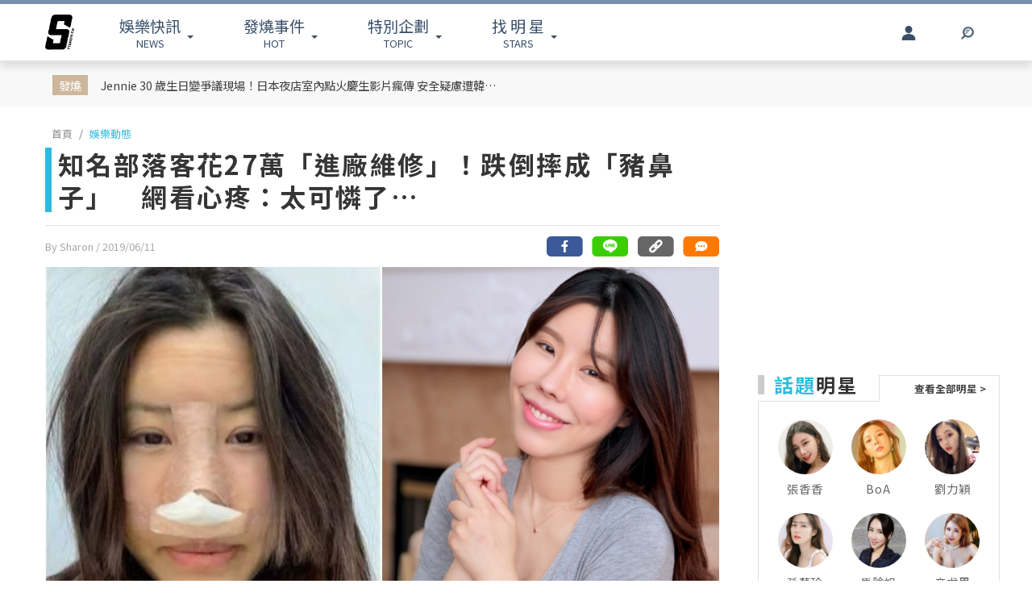

--- FILE ---
content_type: text/html; charset=UTF-8
request_url: https://www.ttshow.tw/article/59528
body_size: 12394
content:
<!DOCTYPE html>
<html lang="zh-tw">

<head>
    <title>知名部落客花27萬「進廠維修」！跌倒摔成「豬鼻子」　網看心疼：太可憐了…</title>
    <meta charset="UTF-8">
    <meta name="viewport"
        content="width=device-width, initial-scale=1" />
    <meta content=”yes” name=”apple-mobile-web-app-capable”>
    <meta name='dailymotion-domain-verification' content='dm10f6pwj3r2oiixz' />
    <link rel="dns-prefetch" href="//fonts.googleapis.com" />
    <link rel="dns-prefetch" href="//fonts.gstatic.com">
    <link rel="dns-prefetch" href="//www.googletagmanager.com">
    <link rel="preconnect" href="//fonts.gstatic.com/" crossorigin>
    <link rel="preconnect" href="//fonts.googleapis.com" crossorigin>
    <link rel="preconnect" href="//adservice.google.com/">
    <link rel="preconnect" href="//www.googletagservices.com/">
    <link rel="preconnect" href="//tpc.googlesyndication.com/">
    <link rel="preconnect" href="//img.ttshow.tw/">
    <link rel="shortcut icon" href="https://www.ttshow.tw/favicon.ico">
    <meta name="author" content="台灣達人秀TTshow">
    <meta name="source" content="台灣達人秀TTshow" />
    <meta name="image" content="https://img.ttshow.tw/images/media/frontcover/2019/06/11/FotoJet_2.jpg" />
    <meta property="article:publisher" content="台灣達人秀TTshow" />
    <meta property="fb:admins" content="251305151547796" />
    <meta property="fb:app_id" content="498835631061933" />
    <meta property="fb:pages" content="251305151547796,1451168738483395" />

    
        <link rel="canonical" itemprop="mainEntityOfPage" href="https://www.ttshow.tw/article/59528" />
    <link rel="alternate" type="application/rss+xml" title="訂閱《台灣達人秀TTshow》RSS"
        href="https://www.ttshow.tw/rss/article.xml">
    <meta property="og:site_name" content="台灣達人秀TTshow" />
    <meta property="og:url" content="https://www.ttshow.tw/article/59528" />
    <meta property="og:title" content="知名部落客花27萬「進廠維修」！跌倒摔成「豬鼻子」　網看心疼：太可憐了…｜TTshow 台灣達人秀" />
    <meta property="og:type" content="article" />
    <meta property="og:image" itemprop="image" content="https://img.ttshow.tw/images/media/frontcover/2019/06/11/FotoJet_2.jpg" />
    <meta property="og:image:alt" content="知名部落客花27萬「進廠維修」！跌倒摔成「豬鼻子」　網看心疼：太可憐了…" />
    <meta property="og:description" content="韓國知名部落客「金老佛爺」當初為了念中文來到台灣，之後便留在台灣結婚生子。她經常在網路上分享韓國的流行穿搭、醫學美容以及美妝資訊，在網路上擁有不小的人氣。不過先前她進行隆鼻手術後不小心跌倒，這一摔竟撞成了朝天鼻，後來因為懷孕，就一直沒有整回來，讓網友看傻眼，忍不住說：「好像豬鼻子…」認為她沒有整形前好看太多。" />
    <meta property="og:locale" content="zh_TW" />
    <meta property="dable:item_id" content="59528" />
    <meta property="dable:title" content="知名部落客花27萬「進廠維修」！跌倒摔成「豬鼻子」　網看心疼：太可憐了…" />

    <meta name="description" content="韓國知名部落客「金老佛爺」當初為了念中文來到台灣，之後便留在台灣結婚生子。她經常在網路上分享韓國的流行穿搭、醫學美容以及美妝資訊，在網路上擁有不小的人氣。不過先前她進行隆鼻手術後不小心跌倒，這一摔竟撞成了朝天鼻，後來因為懷孕，就一直沒有整回來，讓網友看傻眼，忍不住說：「好像豬鼻子…」認為她沒有整形前好看太多。(小明星大跟班,金老佛爺,藝人)" />
    <meta name="section" property="article:section" content="娛樂動態" />
    <meta name="pubdate" property="article:published_time" itemprop="datePublished"
        content="2019-06-11T04:18:00+08:00" />
    <meta itemprop="dateModified" content="2021-06-15T07:34:14+08:00" />
    <meta name="author" property="dable:author" itemscope itemprop="publisher" content="台灣達人秀TTshow" />
    <meta name="keywords" content="小明星大跟班,金老佛爺,藝人" />

    <meta property="dable:image" content="https://img.ttshow.tw/images/media/frontcover/2019/06/11/FotoJet_2.jpg">
    <span id="custom-tooltip" style="display: none;">已複製網址！</span>
    <!-- 增加Google被探索的機會 -->
    <meta name="robots" content="max-image-preview:large">

        
    
                    <script defer src="https://securepubads.g.doubleclick.net/tag/js/gpt.js"></script>
        <script>
            window.googletag = window.googletag || {cmd: []};
            googletag.cmd.push(function() {
            googletag.defineSlot('/127396897/ttshow_article_top', [[1, 1], 
            [970, 250]], 'div-gpt-ad-1660128392511-0').addService(googletag.pubads());
            googletag.pubads().enableSingleRequest();
            googletag.pubads().collapseEmptyDivs();
            googletag.enableServices();
            });
        </script>
                <link href="https://cdnjs.cloudflare.com/ajax/libs/bootstrap-v4-rtl/4.5.2-1/css/bootstrap.min.css" rel="stylesheet"
        type="text/css">

    <!-- Place css here-->
    <link href="https://www.ttshow.tw/assets/css/stylesheet.css?v=2.5.0" rel="stylesheet"
        type="text/css">

    <!-- Google Tag Manager -->
    <script>
        (function (w, d, s, l, i) {
            w[l] = w[l] || [];
            w[l].push({
                'gtm.start': new Date().getTime(),
                event: 'gtm.js'
            });
            var f = d.getElementsByTagName(s)[0],
                j = d.createElement(s),
                dl = l != 'dataLayer' ? '&l=' + l : '';
            j.async = true;
            j.src =
                'https://www.googletagmanager.com/gtm.js?id=' + i + dl;
            f.parentNode.insertBefore(j, f);
        })(window, document, 'script', 'dataLayer', 'GTM-PQNHB86');

    </script>
    <!-- End Google Tag Manager -->
</head>

<body>
    <!--TOP Button-->
    <button type="button" id="BackTop" class="toTop-arrow" aria-hidden="true" disabled></button>
    <!-- Google Tag Manager (noscript) -->
    <noscript><iframe src="https://www.googletagmanager.com/ns.html?id=GTM-PQNHB86" height="0" width="0"
            style="display:none;visibility:hidden"></iframe></noscript>
    <!-- End Google Tag Manager (noscript) -->
    <!--廣告預留區塊 970x250刊頭-->
<div id="ad_article_c0" class="container">
        <!-- /127396897/ttshow_article_top -->
                <div id='div-gpt-ad-1660128392511-0' class="d-md-block d-none">
            <script>
                googletag.cmd.push(function() { googletag.display('div-gpt-ad-1660128392511-0'); });
            </script>
        </div>
        </div>
<header id="stealth" class="bg-white w-100">
    <nav class="navbar navbar-expand-lg navbar-light container custom-container-width pl-3 pr-0">
        <a class="navbar-brand brand mt-sm-0 mt-1" href="/" aria-label="arrow"></a>
                <ul class="sf-menu col-7 m-0 p-0 d-sm-block d-none">
            <li>
                <span class="sf-with-ul"><b>娛樂快訊</b><br>NEWS</span>
                <ul>
                                        <li><a href="https://www.ttshow.tw/channel/news">娛樂動態</a></li>
                                        <li><a href="https://www.ttshow.tw/channel/kol">網紅</a></li>
                                        <li><a href="https://www.ttshow.tw/channel/jkstars">日韓</a></li>
                                        <li><a href="https://www.ttshow.tw/channel/topic">專題企劃</a></li>
                                        <li><a href="https://www.ttshow.tw/channel/popular">熱榜話題</a></li>
                                        <li><a href="https://www.ttshow.tw/channel/movie">影劇熱點</a></li>
                                        <li><a href="https://www.ttshow.tw/channel/marketing">行銷專欄</a></li>
                                        <li><a href="https://www.ttshow.tw/channel/Fashion">時尚</a></li>
                                        <li><a href="https://www.ttshow.tw/channel/sports">體育</a></li>
                                    </ul>
            </li>
            <li>
                <span class="sf-with-ul"><b>發燒事件</b><br>HOT</span>
                <ul>
                    <li><a href="https://www.ttshow.tw/hotnews/daily">本日</a></li>
                    <li><a href="https://www.ttshow.tw/hotnews/weekly">本週</a></li>
                    <li><a href="https://www.ttshow.tw/hotnews/monthly">本月</a></li>
                </ul>
            </li>
            <li>
                <span class="sf-with-ul"><b>特別企劃</b><br>TOPIC</span>
                <ul>
                                        <li><a target="_blank" rel="noopener" href="https://project.ttshow.tw/coverstory">Sissue封面人物</a></li>
                                                        </ul>
            </li>
            <li>
                <a href="https://www.ttshow.tw/celebrities" class="sf-with-ul"><b>找 明 星</b><br>STARS</a>
                <ul></ul>
            </li>
        </ul>
        <ul class="col-2 sociallist pt-3 d-lg-flex d-none justify-content-end">
                        <li class="nav-link py-4">
                <a id="userLogin" title="Facebook Login" class="icon fbuser"></a>
            </li>
                        <!-- <li class="nav-link py-4">
                <a target="_blank" rel="noopener" title="Facebook" href="https://www.facebook.com/wwwttshow/"
                    class="icon fb" target="_blank"></a>
            </li>
            <li class="nav-link py-4">
                <a target="_blank" rel="noopener" title="Instagram" href="https://www.instagram.com/ttshow.tw/"
                    class="icon ig" target="_blank"></a>
            </li>
            <li class="nav-link py-4">
                <a target="_blank" rel="noopener" title="Youtube" href="https://www.youtube.com/c/TaiwanTalentShow/"
                    class="icon yt" target="_blank"></a>
            </li>
            <li class="nav-link py-4">
                <a rel="noopener" title="RSS" href="https://www.ttshow.tw/rss" class="rss"></a>
            </li> -->
        </ul>
        
                <ul class="sf-menu search col-1 d-sm-block d-none">
            <li>
                <span class="sf-with-ul">
                    <p class="icon search" aria-hidden="true"></p>
                </span>
                <ul>
                    <li>
                        <!--search bar-->
                        <form action="https://www.ttshow.tw/search" class="d-flex" method="get">
                            <input name="q" class="form-control" type="text" placeholder="搜尋" aria-label="請輸入關鍵字">
                            <button type="submit" aria-label="搜尋"><img src="https://www.ttshow.tw/assets/img/search.svg" alt="search"></button>
                        </form>
                    </li>
                </ul>
            </li>
        </ul>
    </nav>
</header>

<div id="FBLogin">
    <div class="fbLogin-mask"></div>
    <div class="fbLogin-login">
        <div class="fbLogin-login-inner">
            <button class="fbLogin-close">
                <img src="https://www.ttshow.tw/assets/img/login-close.png" alt="" class="w-100">
            </button>     
            <button class="fbLogin-btn" onclick="window.location.href='https://www.ttshow.tw/sso/facebook'">
                <svg viewBox="0 0 213 213" preserveAspectRatio="xMinYMin" class="fb_button_svg_logo login_fb_logo single_button_svg_logo"><path d="M90,212v-75h-27v-31h27v-25q0,-40 40,-40q15,0 24,2v26h-14q-16,0 -16,16v21h30l-5,31h-27v75a106 106,0,1,0,-32 0" class="f_logo_circle" fill="white"></path><path d="M90,212v-75h-27v-31h27v-25q0,-40 40,-40q15,0 24,2v26h-14q-16,0 -16,16v21h30l-5,31h-27v75a106 106,1,0,1,-32 0" class="f_logo_f" fill="#1a77f2"></path></svg>
                以 Facebook 帳號登入
            </button>
            <input type="checkbox" class="fbLogin-checkbox" id="fbLogin-checkbox" checked>
            <label for="fbLogin-checkbox" class="fbLogin-label">
                登入即同意
                <a href="https://www.ttshow.tw/policies" target="_blank">服務條款/隱私權政策/policies</a>
            </label>
        </div>
    </div>
</div>

        <style type="text/css">
        header {
            position: relative;
        }
        #socialbar {
            bottom: -84px;
        }

        .hideUp #socialbar {
            bottom: 0px;
        }

        .hideUp #categorymenu {
            top: -50px;
        }

        @media (max-width: 992px) {
            #article .hot {
                margin-top: 0;
            }
        }
    </style>

    <main id="article">
        <div class="article-content">
        <!-- Google Tag Manager -->
<script>
    (function (w, d, s, l, i) {
        w[l] = w[l] || [];
        w[l].push({
            'gtm.start': new Date().getTime(),
            event: 'gtm.js'
        });
        var f = d.getElementsByTagName(s)[0],
            j = d.createElement(s),
            dl = l != 'dataLayer' ? '&l=' + l : '';
        j.async = true;
        j.src =
            'https://www.googletagmanager.com/gtm.js?id=' + i + dl;
        f.parentNode.insertBefore(j, f);
    })(window, document, 'script', 'dataLayer', 'GTM-PQNHB86');

</script>
<!-- End Google Tag Manager -->

<div class="container-fluid hot">
    <div class="container py-sm-2 py-3 px-sm-3 px-2 custom-container-width">
        <div class="row mt-1">
            <div class="col-auto py-sm-2 pl-sm-4 pr-sm-3 p-0 pl-2 pr-1 mb-0 text-center"><span>發燒</span></div>
            <div class="col-10 pt-sm-2 p-0 m-0 row">
                <a class="col-sm-6 pl-sm-0 mb-sm-2 px-1" href="https://www.ttshow.tw/article/112676">Jennie 30 歲生日變爭議現場！日本夜店室內點火慶生影片瘋傳 安全疑慮遭韓網砲轟「拿生命開玩笑」</a>
                <div class="col-auto d-sm-block d-none"></div>
                <div id="ad_article_t1" class="col-sm-5 px-0 d-sm-block d-none"></div>
            </div>
        </div>
    </div>
</div>

<!--廣告預留區塊 970x250刊頭-->
<div id="ad_article_c1" class="container my-3"></div>

<div class="container custom-container-width p-0">
    <div class="row m-0">
        <div class="col-xl-9 col-lg-8 px-0 pl-lg-3 pr-lg-3 pl-xl-3 pr-xl-5">
            <nav aria-label="breadcrumb">
                <ol class="breadcrumb bg-white pl-sm-2 pl-2 py-0 my-2">
                                                            <li class="breadcrumb-item"><a href="https://www.ttshow.tw" class="toindex">首頁</a>
                    </li>
                                        <li class="breadcrumb-item active" aria-current="page"><a
                            href="https://www.ttshow.tw/channel/news">娛樂動態</a>
                    </li>
                </ol>
            </nav>

            <div class="onh1border">
                <h1 class="mx-2 mx-sm-0"><span class="prefix"></span>知名部落客花27萬「進廠維修」！跌倒摔成「豬鼻子」　網看心疼：太可憐了…</h1>
                <input type="hidden" class="pageUrl" value="https://www.ttshow.tw/article/59528">
                <input type="hidden" class="nextArticleId" value="66148">

                                            </div>
            <hr class="mx-2 mx-sm-0">
            <div class="row m-0">
                <span class="post-date px-2 px-sm-0 col">By Sharon
                    <!--文章編輯連結--> / 2019/06/11
                    <!--文章時間-->
                </span>
                <!--2021新增 文章底分享icon-->
                                <div id="socialbar_sec" class="d-none justify-content-end col d-lg-flex px-0">
                    <a class="fb-share" href="https://www.facebook.com/sharer/sharer.php?u=https://www.ttshow.tw/article/59528?utm_source=Facebook&utm_medium=share-icon"
                        target="_blank" aria-label="分享到facebook"></a>
                    <a class="line-share"
                        href="https://line.naver.jp/R/msg/text/?知名部落客花27萬「進廠維修」！跌倒摔成「豬鼻子」　網看心疼：太可憐了…｜台灣達人秀%0D%0Ahttps://www.ttshow.tw/article/59528?utm_source=Line&utm_medium=share-icon"
                        target="_blank" aria-label="分享到line"></a>
                    <button type="button" class="clipboard" data-trigger="click" onclick="copy()" aria-label="複製連結"></button>
                    <input class=visuallyhidden id="box" style="left:-9999px; position: absolute;" aria-label="Clipboard" readonly>
                    <a class="message" href="#comhere" aria-label="網友留言"></a>
                </div>
                                <!--2021新增 文章底分享icon end-->

            </div>
            <div class="cover w-100">
                                <!--文章主圖-->
                <img class="w-100" src="https://img.ttshow.tw/images/media/frontcover/2019/06/11/FotoJet_2.jpg" alt="知名部落客花27萬「進廠維修」！跌倒摔成「豬鼻子」　網看心疼：太可憐了…">
                            </div>
            <div class="position-relative mx-sm-0 px-sm-0 d-block">
                <div class="row mt-4 m-0">
                    <div class="side-l col-2 d-lg-block d-none text-center pl-0 mr-0">
                        <!--只在PC版執行此區塊-->
                        <div class="position-sticky d-block" style="top:100px; left:0;">
                                                                                    <div class="social-2">
                                <div class="fb-like" style="margin-top:20px; min-height:48px;"
                                    data-href="https://www.ttshow.tw/article/59528" data-width="" data-layout="box_count"
                                    data-action="like" data-size="small" data-share="false" data-lazy="true"></div>
                            </div>
                                                    </div>
                        <!--只在PC版執行此區塊 end-->
                    </div>
                    <div class="col-xl-10 col-lg-10 col-12 px-0">
                                                <section itemprop="articleBody" class="content lazy px-lg-0 px-3 mb-4">
                            <!--文章內容-->
                            <p>韓國知名部落客「金老佛爺」當初為了念中文來到台灣，之後便留在台灣結婚生子。她經常在網路上分享韓國的流行穿搭、醫學美容以及美妝資訊，在網路上擁有不小的人氣。不過先前她進行隆鼻手術後不小心跌倒，這一摔竟撞成了朝天鼻，後來因為懷孕，就一直沒有整回來，讓網友看傻眼，忍不住說：「好像豬鼻子&hellip;」認為她沒有整形前好看太多。</p>

<p style="text-align: center;"><img alt="" data-src="https://img.ttshow.tw/images/media/uploads/2019/06/11/53625653_1092649297589628_2887963871283249152_n.png" style=" " /></p>

<p style="text-align: center;">圖片來源：<a href="https://www.facebook.com/pg/youwin721/photos/?ref=page_internal">金老佛爺臉書</a></p>

<p style="text-align: center;"><img alt="" data-src="https://img.ttshow.tw/images/media/uploads/2019/06/11/52782490_1084492555071969_1605964348730114048_n.jpg" style=" " /></p>

<p style="text-align: center;">圖片來源：<a href="https://www.facebook.com/pg/youwin721/photos/?ref=page_internal">金老佛爺臉書</a></p>

<p>其實「金老佛爺」之前就擁有高挺精緻的鼻子，原本根本沒有打算隆鼻，某次陪著朋友去醫美諮詢，問著問著自己也心動了。不過手術後她卻不小心摔倒，這一摔卻把鼻子撞成了「朝天鼻」。原本想重新做手術，可是當時醫生評估，她鼻子太過緊繃，所以無法動刀，需要吃半年的藥來放鬆肌肉。</p>

<p style="text-align: center;"><img alt="" data-src="https://img.ttshow.tw/images/media/uploads/2019/06/11/1_8baiZry.JPG" style=" " /></p>

<p style="text-align: center;">圖片來源：<a href="https://www.youtube.com/watch?v=oeBi1sF4mac">YouTube</a></p>

<p style="text-align: center;"><img alt="" data-src="https://img.ttshow.tw/images/media/uploads/2019/06/11/2_Q38p28I.JPG" style=" " /></p>

<p style="text-align: center;">圖片來源：<a href="https://www.youtube.com/watch?v=oeBi1sF4mac">YouTube</a></p>

<p style="text-align: center;"><img alt="" data-src="https://img.ttshow.tw/images/media/uploads/2019/06/11/3_Tybw83D.JPG" style=" " /></p>

<p style="text-align: center;">圖片來源：<a href="https://www.youtube.com/watch?v=oeBi1sF4mac">YouTube</a></p>

<p>沒想到好不容易可以動手術了，卻發現自己懷孕，因此又延後了動刀時間。金老佛爺透露，自己動了鼻子、臉頰和眼袋的手術，術後自己變漂亮了真的很開心，但跌倒後常常把她講得很難聽，不過經歷過了這些心路歷程，她認為自己在心境上也改變了很多，以前的她非常悲觀、自卑，但現在她走出來了，也學習到了很多怎麼去對待不平的心情和惡評。</p>

<p style="text-align: center;"><img alt="" data-src="https://img.ttshow.tw/images/media/uploads/2019/06/11/4_3hyNyUF.JPG" style=" " /></p>

<p style="text-align: center;">圖片來源：<a href="https://www.youtube.com/watch?v=oeBi1sF4mac">YouTube</a></p>

<p style="text-align: center;"><img alt="" data-src="https://img.ttshow.tw/images/media/uploads/2019/06/11/444456.JPG" style=" " /></p>

<p style="text-align: center;">圖片來源：<a href="https://www.youtube.com/watch?v=oeBi1sF4mac">YouTube</a></p>

<p>不過對於金老佛爺整形後，許多網友仍不能接受：「金老佛爺的鼻子不能再整嗎⋯」、「金老佛爺的鼻子，真的好像&hellip;豬鼻」、「沒整順眼太多」。不過也有人認為：「金老佛爺太可憐了」、「金老佛爺好樂觀喔！」，甚至直言，其實很多人都因為這個鼻子才認識金老佛爺，其實也不算壞事。</p>

<p style="text-align: center;"><img alt="" data-src="https://img.ttshow.tw/images/media/uploads/2019/06/11/fotojet-3.jpg" style=" " /></p>

<p style="text-align: center;">圖片來源：<a href="https://www.youtube.com/watch?v=oeBi1sF4mac">YouTube</a></p>

<p style="text-align: center;"><img alt="" data-src="https://img.ttshow.tw/images/media/uploads/2019/06/11/53738171_1091176604403564_9145887038673780736_n.jpg" style=" " /></p>

<p style="text-align: center;">圖片來源：<a href="https://www.facebook.com/pg/youwin721/photos/?ref=page_internal">金老佛爺臉書</a></p>

<div class="youtube-embed-wrapper" style="position:relative;padding-bottom:56.25%;padding-top:0px;height:0;overflow:hidden"><iframe allowfullscreen="" frameborder="0"  src="https://www.youtube.com/embed/oeBi1sF4mac?rel=0&amp;start=350" style="position:absolute;top:0;left:0;width:100%;height:100%" ></iframe></div>

<p>文章編輯：Sharon</p>





<p>&nbsp;</p>

<p>延伸閱讀：</p>

<p><a href="https://www.ttshow.tw/article/59522">「小優」上閨密節目！遭爆和大飛有過曖昧「只差沒說出口」　「楊晨熙」當場變臉</a></p>

<p><a href="https://www.ttshow.tw/article/59510">金曲30／好期待！「鐵肺歌后」鄧紫棋登頒獎典禮　現場飆唱破億金曲《光年之外》</a></p>

<p><a href="https://www.ttshow.tw/article/59508">逸祥終於上《小明星》！節目再提「封殺事件」　吳宗憲真的怒了：你還要講我！</a></p>

                        </section>

                        <!--置頂分類bar、置底分享bar非首屏重要元素，下移到內文後再載入-->
                                                
                        <div id="voteBody"></div>
                        <!--voteTopics-->
                        
                        <!--2021新增 文章底分享icon-->
                                                <!--2021新增 文章底分享icon end-->


                        <!--話題熱搜 popin插件-->
                        <div id="ad_text" class="mb-4 px-lg-0 pl-3 pr-1"></div>

                        <span class="cc px-lg-0 px-3">※本站內容版權所有，未經授權，不得轉載。<a href="https://www.ttshow.tw/copyright"
                                target="_blank">[版權聲明]</a></span>
                        <div class="tag mt-3 px-lg-0 px-3">
                                                        <a href="https://www.ttshow.tw/tag/%E5%B0%8F%E6%98%8E%E6%98%9F%E5%A4%A7%E8%B7%9F%E7%8F%AD">小明星大跟班</a>
                                                        <a href="https://www.ttshow.tw/tag/%E9%87%91%E8%80%81%E4%BD%9B%E7%88%BA">金老佛爺</a>
                                                        <a href="https://www.ttshow.tw/tag/%E8%97%9D%E4%BA%BA">藝人</a>
                                                    </div>

                        <div id='ttvdo' class="px-0"></div>
                        <div class="my-4 ad_article_frame d-flex flex-wrap">
                            <div class="ad_r mb-3 flex-fill justify-content-center">
                                <!--廣告預留區塊 250x250-->
                                <div id="ad_article_c2"></div>
                            </div>
                            <div class="ad_l mb-3 d-flex mx-auto justify-content-center">
                                <!--影片廣告插件-->
                                <div id="ad_article_video"></div>
                            </div>
                        </div>
                    </div>
                </div>
            </div>
        </div>
        <!--熱搜排行-->
        
        <aside class="col-xl-3 col-lg-4 d-none d-lg-block p-0 pr-xl-0 pr-lg-3">

            <!-- 211026新增 作者簡介區塊 -->
                        
            <div class="ad-aside" style="width:300px; height:250px; margin:.8rem auto 20px;">

            </div>

                        <div class="sidestar" style=" margin:0 auto 20px;">
                <div class="row m-0">
                    <div class="title col-6 p-0 mr-0 border-bottom">
                        <p class="mb-2"><b>話題</b>明星</p>
                    </div>
                    <div class="col-6 p-0 m-0 border-bottom-0">
                        <a class="viewall" href="https://www.ttshow.tw/celebrities">查看全部明星 ></a>
                    </div>
                </div>
                <div class="border-top-0">
                    <div class="group px-2 py-3 d-flex flex-wrap justify-content-center">
                                                <a class="people" href="https://www.ttshow.tw/celebrity/%E5%BC%B5%E9%A6%99%E9%A6%99">
                            <div class="cover">
                                <img src="https://www.ttshow.tw/assets/img/loading_v.gif" data-src="https://img.ttshow.tw/images/celebrity/張香香.jpg"
                                    class="h-100 lazyload" alt="張香香">
                            </div>
                            <p class="name text-center overep1">張香香</p>
                        </a>
                                                <a class="people" href="https://www.ttshow.tw/celebrity/BoA">
                            <div class="cover">
                                <img src="https://www.ttshow.tw/assets/img/loading_v.gif" data-src="https://img.ttshow.tw/images/celebrity/BoA.jpg"
                                    class="h-100 lazyload" alt="BoA">
                            </div>
                            <p class="name text-center overep1">BoA</p>
                        </a>
                                                <a class="people" href="https://www.ttshow.tw/celebrity/%E5%8A%89%E5%8A%9B%E7%A9%8E">
                            <div class="cover">
                                <img src="https://www.ttshow.tw/assets/img/loading_v.gif" data-src="https://img.ttshow.tw/images/celebrity/劉力穎.jpg"
                                    class="h-100 lazyload" alt="劉力穎">
                            </div>
                            <p class="name text-center overep1">劉力穎</p>
                        </a>
                                                <a class="people" href="https://www.ttshow.tw/celebrity/%E5%AD%AB%E8%97%9D%E7%8F%8D">
                            <div class="cover">
                                <img src="https://www.ttshow.tw/assets/img/loading_v.gif" data-src="https://img.ttshow.tw/images/celebrity/孫藝珍.jpg"
                                    class="h-100 lazyload" alt="孫藝珍">
                            </div>
                            <p class="name text-center overep1">孫藝珍</p>
                        </a>
                                                <a class="people" href="https://www.ttshow.tw/celebrity/%E9%A6%AC%E8%87%89%E5%A7%90">
                            <div class="cover">
                                <img src="https://www.ttshow.tw/assets/img/loading_v.gif" data-src="https://img.ttshow.tw/images/author/ken/馬臉姊.jpg"
                                    class="h-100 lazyload" alt="馬臉姐">
                            </div>
                            <p class="name text-center overep1">馬臉姐</p>
                        </a>
                                                <a class="people" href="https://www.ttshow.tw/celebrity/%E8%BE%9B%E5%B0%A4%E9%87%8C">
                            <div class="cover">
                                <img src="https://www.ttshow.tw/assets/img/loading_v.gif" data-src="https://img.ttshow.tw/images/celebrity/辛尤里.jpg"
                                    class="h-100 lazyload" alt="辛尤里">
                            </div>
                            <p class="name text-center overep1">辛尤里</p>
                        </a>
                                            </div>
                </div>
            </div>
            
            <div class="ranking position-sticky" style="top:100px; left:0;">
                <div class="row m-0">
                    <div class="title col-6 p-0 mr-0 border-bottom">
                        <p class="mb-2"><b>今日</b>看點</p>
                    </div>
                    <div class="col-6 p-0 m-0 border-bottom-0"></div>
                </div>
                <div class="border-top-0">
                                        <article class="item">
                        <div class="row border-bottom mx-3 py-3">
                            <div class="col-6 px-0">
                                <a href="https://www.ttshow.tw/article/112676" class="album">
                                    <img class="h-100 lazyload" src="https://www.ttshow.tw/assets/img/loading.gif"
                                        data-src="https://img.ttshow.tw/images/coco/888888888888(128).jpg" alt="Jennie 30 歲生日變爭議現場！日本夜店室內點火慶生影片瘋傳 安全疑慮遭韓網砲轟「拿生命開玩笑」">
                                </a>
                            </div>
                            <div class="col pr-0">
                                <a href="https://www.ttshow.tw/article/112676" title="Jennie 30 歲生日變爭議現場！日本夜店室內點火慶生影片瘋傳 安全疑慮遭韓網砲轟「拿生命開玩笑」">
                                    <h4 class="mt-2 overep4">Jennie 30 歲生日變爭議現場！日本夜店室內點火慶生影片瘋傳 安全疑慮遭韓網砲轟「拿生命開玩笑」</h4>
                                </a>
                            </div>
                        </div>
                    </article>
                                        <article class="item">
                        <div class="row border-bottom mx-3 py-3">
                            <div class="col-6 px-0">
                                <a href="https://www.ttshow.tw/article/112679" class="album">
                                    <img class="h-100 lazyload" src="https://www.ttshow.tw/assets/img/loading.gif"
                                        data-src="https://img.ttshow.tw/images/author/CJ/1194.jpg" alt="「天然J級傲人上圍」日本人氣女優松本菜奈實無預警宣布：明天將拍攝最後一部作品！引退消息讓粉絲震驚">
                                </a>
                            </div>
                            <div class="col pr-0">
                                <a href="https://www.ttshow.tw/article/112679" title="「天然J級傲人上圍」日本人氣女優松本菜奈實無預警宣布：明天將拍攝最後一部作品！引退消息讓粉絲震驚">
                                    <h4 class="mt-2 overep4">「天然J級傲人上圍」日本人氣女優松本菜奈實無預警宣布：明天將拍攝最後一部作品！引退消息讓粉絲震驚</h4>
                                </a>
                            </div>
                        </div>
                    </article>
                                        <article class="item">
                        <div class="row border-bottom mx-3 py-3">
                            <div class="col-6 px-0">
                                <a href="https://www.ttshow.tw/article/112672" class="album">
                                    <img class="h-100 lazyload" src="https://www.ttshow.tw/assets/img/loading.gif"
                                        data-src="https://img.ttshow.tw/images/author/CJ/1191.jpg" alt="「新台灣飛人」中信金融學院張俊生在UBA上演滑翔暴扣！這飛翔距離讓球迷驚嘆：職業的都沒有這麼飛！">
                                </a>
                            </div>
                            <div class="col pr-0">
                                <a href="https://www.ttshow.tw/article/112672" title="「新台灣飛人」中信金融學院張俊生在UBA上演滑翔暴扣！這飛翔距離讓球迷驚嘆：職業的都沒有這麼飛！">
                                    <h4 class="mt-2 overep4">「新台灣飛人」中信金融學院張俊生在UBA上演滑翔暴扣！這飛翔距離讓球迷驚嘆：職業的都沒有這麼飛！</h4>
                                </a>
                            </div>
                        </div>
                    </article>
                                        <article class="item">
                        <div class="row border-bottom mx-3 py-3">
                            <div class="col-6 px-0">
                                <a href="https://www.ttshow.tw/article/112677" class="album">
                                    <img class="h-100 lazyload" src="https://www.ttshow.tw/assets/img/loading.gif"
                                        data-src="https://img.ttshow.tw/images/coco/888888888888(129).jpg" alt="SEVENTEEN 小分隊再創佳績！DK×勝寛〈Blue〉逆襲登頂音源榜 純正抒情曲掀起口碑熱潮">
                                </a>
                            </div>
                            <div class="col pr-0">
                                <a href="https://www.ttshow.tw/article/112677" title="SEVENTEEN 小分隊再創佳績！DK×勝寛〈Blue〉逆襲登頂音源榜 純正抒情曲掀起口碑熱潮">
                                    <h4 class="mt-2 overep4">SEVENTEEN 小分隊再創佳績！DK×勝寛〈Blue〉逆襲登頂音源榜 純正抒情曲掀起口碑熱潮</h4>
                                </a>
                            </div>
                        </div>
                    </article>
                                        <article class="item">
                        <div class="row border-bottom mx-3 py-3">
                            <div class="col-6 px-0">
                                <a href="https://www.ttshow.tw/article/112678" class="album">
                                    <img class="h-100 lazyload" src="https://www.ttshow.tw/assets/img/loading.gif"
                                        data-src="https://img.ttshow.tw/images/coco/888888888888(130).jpg" alt="BTS 完全體回歸規模曝光！傳選定光化門廣場舉辦免費公演 2萬名幸運觀眾有望入場搶先看全新舞台">
                                </a>
                            </div>
                            <div class="col pr-0">
                                <a href="https://www.ttshow.tw/article/112678" title="BTS 完全體回歸規模曝光！傳選定光化門廣場舉辦免費公演 2萬名幸運觀眾有望入場搶先看全新舞台">
                                    <h4 class="mt-2 overep4">BTS 完全體回歸規模曝光！傳選定光化門廣場舉辦免費公演 2萬名幸運觀眾有望入場搶先看全新舞台</h4>
                                </a>
                            </div>
                        </div>
                    </article>
                                    </div>
            </div>
        </aside>
            </div>
</div>

<div class="container-fluid py-5 mt-5 area_bottom">
    <div class="container custom-container-width morearticle p-0">
        <div class="title text-center">
            <hr>
            <span>往下滑看更多文章</span>
        </div>
        <div id="ad_moreatc" class="pt-4"></div>
    </div>
</div>
        </div>
    </main>

    </script>

    
    
    <!--18禁文章警告-->
    
    <!--18禁文章警告 end-->

    


    <!-- <div id="fb-root"></div> -->

    <!--    PC版Footer-->
<footer class="d-lg-block d-none mt-5">
    <div class="container-fluid border-top p-5">
        <div class="container custom-container-width sitemap">
            <div class="row">
                <div class="col-4 text-center "><a href="/" class="brand" aria-label="arrow"></a></div>
                <div class="row col-8 w-100">
                    <div class="col-3">
                        <h5>娛樂快訊</h5>
                        <ul class="p-0 m-0">
                                                        <li><a href="https://www.ttshow.tw/channel/news">娛樂動態</a></li>
                                                        <li><a href="https://www.ttshow.tw/channel/kol">網紅</a></li>
                                                        <li><a href="https://www.ttshow.tw/channel/jkstars">日韓</a></li>
                                                        <li><a href="https://www.ttshow.tw/channel/topic">專題企劃</a></li>
                                                        <li><a href="https://www.ttshow.tw/channel/popular">熱榜話題</a></li>
                                                    </ul>
                    </div>
                    <div class="col-3">
                        <h5>特別企劃</h5>
                        <ul class="p-0 m-0">
                                                        <li><a target="_blank" rel="noopener" href="https://project.ttshow.tw/coverstory">Sissue封面人物</a></li>
                                                                                </ul>
                    </div>
                    <div class="col-3">
                        <h5>找明星</h5>
                        <ul class="p-0 m-0">
                            <li><a href="https://www.ttshow.tw/celebrities">找明星</a></li>
                        </ul>
                    </div>
                    <div class="col-3">
                        <h5>追蹤我們</h5>
                        <ul class="p-0 m-0">
                            <li><a href="https://www.ttshow.tw/rss"><span class="icon rss"></span>RSS</a></li>
                            <li><a href="https://www.facebook.com/wwwttshow/" target="_blank" rel="noopener"><span
                                        class="icon fb"></span>FACEBOOK</a></li>
                            <li><a href="https://twitter.com/ttshow_tw/" target="_blank" rel="noopener"><span
                                        class="icon tw"></span>TWITTER</a></li>
                            <li><a href="https://www.youtube.com/c/TaiwanTalentShow/" target="_blank"
                                    rel="noopener"><span class="icon yt"></span>YOUTUBE</a></li>
                            <li><a href="https://www.instagram.com/ttshow.tw/" target="_blank" rel="noopener"><span
                                        class="icon ig"></span>INSTAGRAM</a></li>
                        </ul>
                    </div>
                </div>
            </div>
        </div>
    </div>
    <div class="container-fluid py-3 px-4 footer">
        <div class="container">
            <div class="row">
                <ul class="col-6 pl-3 nav nav-pills">
                    <li class="pr-3"><a href="https://www.ttshow.tw/about" target="_blank">關於我們</a></li>
                    <li class="pr-3"><a href="https://www.ttshow.tw/contact" target="_blank">聯絡我們</a></li>
                    <li class="pr-3"><a href="https://www.supermedia.cool/contact?name=7&amp;utm_source=ttshow&amp;utm_medium=cms_footer" target="_blank">廣告合作</a></li>
                    <li class="pr-3"><a href="https://www.ttshow.tw/feedback" target="_blank">建議與回報</a></li>
                    <li class="pr-3"><a href="https://www.ttshow.tw/policies" target="_blank">服務條款</a></li>
                    <li class="pr-3"><a href="https://www.ttshow.tw/copyright" target="_blank">著作權聲明</a></li>
                    <li class="pr-3"><a href="https://www.104.com.tw/company/1a2x6bix6c" target="_blank" rel="noopener">加入團隊</a></li>
                </ul>
                <div class="col-6 text-right">Copyright © 2026. TTSHOW All Rights Reserved. 未經授權‧嚴禁轉載</div>
            </div>
        </div>
    </div>
</footer>

<!--    手機版footer-->
<footer class="d-lg-none d-block mt-5">
    <div class="container-fluid border-top pb-3 pt-2 px-3 sitemap text-center">
        <div class="text-center my-3"><a href="/" class="brand mt-0" aria-label="首頁"></a></div>
        <ul class="pl-3 nav nav-pills text-center">
            <li class="border-right"><a href="https://www.ttshow.tw/about" target="_blank">關於我們</a></li>
            <li class="border-right"><a href="https://www.ttshow.tw/contact" target="_blank">聯絡我們</a></li>
            <li class="border-right"><a href="https://www.supermedia.cool/contact?name=7&amp;utm_source=ttshow&amp;utm_medium=cms_footer" target="_blank">廣告合作</a></li>
            <li class=""><a href="https://www.ttshow.tw/feedback" target="_blank">建議與回報</a></li>
            <!-- <div class="clearfix"></div> -->
            <li class="border-right"><a href="https://www.ttshow.tw/policies" target="_blank">服務條款</a></li>
            <li class="border-right"><a href="https://www.ttshow.tw/copyright" target="_blank">著作權聲明</a></li>
            <li class=""><a href="https://www.104.com.tw/company/1a2x6bix6c" target="_blank" rel="noopener">加入團隊</a></li>
        </ul>
    </div>
    <div class="container-fluid py-3 px-4 footer">
        <div class="container text-center">
            Copyright © 2026. TTSHOW All Rights Reserved.<br>未經授權‧嚴禁轉載
        </div>
    </div>
</footer><script>(function(){function c(){var b=a.contentDocument||a.contentWindow.document;if(b){var d=b.createElement('script');d.innerHTML="window.__CF$cv$params={r:'9c0941699ae3de81',t:'MTc2ODg1NjM2Mg=='};var a=document.createElement('script');a.src='/cdn-cgi/challenge-platform/scripts/jsd/main.js';document.getElementsByTagName('head')[0].appendChild(a);";b.getElementsByTagName('head')[0].appendChild(d)}}if(document.body){var a=document.createElement('iframe');a.height=1;a.width=1;a.style.position='absolute';a.style.top=0;a.style.left=0;a.style.border='none';a.style.visibility='hidden';document.body.appendChild(a);if('loading'!==document.readyState)c();else if(window.addEventListener)document.addEventListener('DOMContentLoaded',c);else{var e=document.onreadystatechange||function(){};document.onreadystatechange=function(b){e(b);'loading'!==document.readyState&&(document.onreadystatechange=e,c())}}}})();</script></body>

<!-- ================================================== -->
<script defer type="application/javascript" src="//anymind360.com/js/3737/ats.js"></script>
<!-- v2.1版 升級3.4.1→3.6.1 -->
<script src="https://cdnjs.cloudflare.com/ajax/libs/jquery/3.6.1/jquery.min.js"></script>
<script src="https://cdnjs.cloudflare.com/ajax/libs/bootstrap-v4-rtl/4.3.1-0/js/bootstrap.min.js"></script>
<script src="https://www.ttshow.tw/assets/js/superfish.js?v=2.5.0"></script>
<script src="https://www.ttshow.tw/vendor/jquery/lazyload.min.js?v=2.5.0"></script>
<script id="base-inititalize">
    (function ($) {
        $.ttshow = "v2.5.0";
    }($));

    WebFontConfig = {
        google: {
            families: ['Noto Sans TC:400,500,700&display=swap']
        }
    };

    (function (d) {
        var wf = d.createElement('script'),
            s = d.scripts[0];
        wf.async = true;
        wf.src = "https://www.ttshow.tw/assets/js/webfontloader.js";
        s.parentNode.insertBefore(wf, s);
    })(document);

    //TOP Button js
    $(function () {
        $('#BackTop').click(function () {
            $('html,body').animate({
                scrollTop: 0
            }, 333);
        });
        $(window).scroll(function () {
            if ($(this).scrollTop() > 300) {
                $('#BackTop').fadeIn(222);
            } else {
                $('#BackTop').stop().fadeOut(222);
            }
        }).scroll();
    });
    //下拉選單js
    jQuery(document).ready(function () {
        jQuery('ul.sf-menu').superfish();
    });
    //手機版選單關閉鈕 js
    $('.navbar-toggler').on('click', function () {
        $('body').addClass('overflow-hidden');
    });
    $('#navbarToggleExternalContent>.onlogo').on('click', function () {
        $('.collapse').removeClass('show');
        $('body').removeClass('overflow-hidden');
    });

    //enable lazy load
    $("img.lazyload").lazyload();
</script>
<script src="https://www.ttshow.tw/assets/js/fb_login.js?v=2.5.0"></script>


    <script>
        let mainArticleId = "59528";
        let pagingEndpoint = "https://www.ttshow.tw/article";
        let page = 1;
        let loading = false;
        let nextArticleId = "66148";

        const observer = new IntersectionObserver((entries) => {
            entries.forEach(entry => {
                if (entry.isIntersecting) {
                    document.title = entry.target.querySelector('h1') ?.textContent;
                    history.replaceState(null, '', entry.target.querySelector('.pageUrl').value + location.search + location.hash);
                }
            });
        }, {
            rootMargin: "-60% 0px -60% 0px",
            threshold: [0],
        });
        
        document.querySelectorAll('.article-content').forEach(item => {
            observer.observe(item);
        });

        function loadArticles() {
            if (loading) return;
            loading = true;
            if ($.trim(nextArticleId) === '') return;
            page++;

            $.ajax({
                url: pagingEndpoint + '/' + nextArticleId,
                method: 'get',
                type: 'json',
                contentType: 'text/html',
                data: {
                    mainArticleId: mainArticleId,
                    page: page
                }
            }).done(function (response) {
                let container = $('#article');
                let div = createArticleContent(response);
                container.append(div);
                
                // articlefns.js
                wrapYouTubeIframes(div);
                setLazyLoadingObserve(div);
                checkInstagramEmbedJs(div);

                //lazyload
                $("img.lazyload").lazyload();

                nextArticleId = div.querySelector('input[type="hidden"].nextArticleId') ?.value;
                observer.observe(div);
                loading = false;
            }).fail(function(promiseObj){
                console.log('loadArticles fail');
            });
        }

        function isBottomOfPage() {
            return (window.innerHeight + window.scrollY) >= document.body.offsetHeight - 1000;
        }

        function createArticleContent(html)
        {
            let div = document.createElement('div');
            div.className = 'article-content';
            div.innerHTML = html;
            return div;
        }

        window.addEventListener('scroll', () => {
            if (isBottomOfPage()) {
                loadArticles();
            }
        });
    </script>
    
    
        
    
        


<script type="application/ld+json" id="global">
    {
        "@context": "https://schema.org",
        "@type": "Organization",
        "name": "台灣達人秀",
        "alternateName": [
            "達人秀",
            "TTshow"
        ],
        "url": "https://www.ttshow.tw",
        "logo": "https://www.ttshow.tw/assets/img/show-logo.png",
        "contactPoint": {
            "@type": "ContactPoint",
            "telephone": "+886-2-77095168",
            "email": "service@supermedia.cool",
            "contactType": "customer service",
            "areaServed": "TW",
            "availableLanguage": ["Chinese"]
        },
        "sameAs": [
            "https://www.facebook.com/wwwttshow/",
            "https://www.instagram.com/ttshow.tw/",
            "https://www.youtube.com/channel/UCIECJyQ6meDyN-UnVHgXAMA/",
            "https://twitter.com/ttshow_tw/",
            "https://www.linkedin.com/company/supermedia/"
        ],
        "address": {
            "@type": "PostalAddress",
            "streetAddress": "復興北路337號13樓",
            "addressLocality": "松山區",
            "addressRegion": "臺北市",
            "postalCode": "105",
            "addressCountry": "TW"
        }
    }
</script>
    
    <script type="application/ld+json" id="article">
        {
            "@context": "https://schema.org",
            "@type": "NewsArticle",
            "articleSection": "娛樂動態",
            "mainEntityOfPage": {
                "@type": "WebPage",
                "@id": "https://www.ttshow.tw/article/59528"
            },
            "headline": "知名部落客花27萬「進廠維修」！跌倒摔成「豬鼻子」　網看心疼：太可憐了…",
            "image": {
                "@type": "ImageObject",
                "url": "https://img.ttshow.tw/images/media/frontcover/2019/06/11/FotoJet_2.jpg",
                "height": 460,
                "width": 858
            },
            "datePublished": "2019-06-11T04:18:00+08:00",
                "dateModified": "2021-06-15T07:34:14+08:00",
                "author": {
                    "@type": "Organization",
                    "name": "台灣達人秀 TTshow",
                    "url": "https://www.ttshow.tw"
                },
            "publisher": {
                "@type": "Organization",
                "name": "台灣達人秀 TTshow",
                "logo": {
                    "@type": "ImageObject",
                    "url": "https://www.ttshow.tw/assets/img/show-logo.png",
                    "width": 240,
                    "height": 24
                }
            },
            "keywords": ["小明星大跟班","金老佛爺","藝人"],
            "description": "韓國知名部落客「金老佛爺」當初為了念中文來到台灣，之後便留在台灣結婚生子。她經常在網路上分享韓國的流行穿搭、醫學美容以及美妝資訊，在網路上擁有不小的人氣。不過先前她進行隆鼻手術後不小心跌倒，這一摔竟撞成了朝天鼻，後來因為懷孕，就一直沒有整回來，讓網友看傻眼，忍不住說：「好像豬鼻子…」認為她沒有整形前好看太多。"
        }
    </script>
    <script defer type="text/javascript" src="https://www.ttshow.tw/assets/js/articlefns.js?v=2.5.0">
    <script type="application/ld+json" id="breadcrumbs">
        {"@context":"https:\/\/schema.org","@type":"BreadcrumbList","itemListElement":[{"@type":"ListItem","position":1,"item":{"@id":"https:\/\/www.ttshow.tw","name":"首頁"}},{"@type":"ListItem","position":2,"item":{"@id":"https:\/\/www.ttshow.tw\/channel\/news","name":"娛樂動態"}},{"@type":"ListItem","position":3,"item":{"@id":"https:\/\/www.ttshow.tw\/article\/59528","name":"知名部落客花27萬「進廠維修」！跌倒摔成「豬鼻子」　網看心疼：太可憐了…"}}]}
    </script>

    <script>
    function isMobileDevice() {
        const mobileDevice = [
            "Android",
            "webOS",
            "iPhone",
            "iPad",
            "iPod",
            "BlackBerry",
            "Windows Phone",
        ];
        let isMobileDevice = mobileDevice.some((e) => navigator.userAgent.match(e));
        return isMobileDevice;
    }
    let isPhone = isMobileDevice();
    if (!isPhone) {
        let stealth = document.querySelector("#stealth");
        document.addEventListener("scroll", () => {
            if (window.scrollY > 0) {
                stealth.classList.add("sticky");
                stealth.style.position = "fixed";
            } else {
                stealth.classList.remove("sticky");
                stealth.style.position = "relative";
            }
        });
    }
    </script>

</html>


--- FILE ---
content_type: text/html; charset=UTF-8
request_url: https://auto-load-balancer.likr.tw/api/get_client_ip.php
body_size: -136
content:
"3.129.12.164"

--- FILE ---
content_type: text/html; charset=utf-8
request_url: https://www.google.com/recaptcha/api2/aframe
body_size: 183
content:
<!DOCTYPE HTML><html><head><meta http-equiv="content-type" content="text/html; charset=UTF-8"></head><body><script nonce="B2T0QpdCdEaLTrFmRrx5_g">/** Anti-fraud and anti-abuse applications only. See google.com/recaptcha */ try{var clients={'sodar':'https://pagead2.googlesyndication.com/pagead/sodar?'};window.addEventListener("message",function(a){try{if(a.source===window.parent){var b=JSON.parse(a.data);var c=clients[b['id']];if(c){var d=document.createElement('img');d.src=c+b['params']+'&rc='+(localStorage.getItem("rc::a")?sessionStorage.getItem("rc::b"):"");window.document.body.appendChild(d);sessionStorage.setItem("rc::e",parseInt(sessionStorage.getItem("rc::e")||0)+1);localStorage.setItem("rc::h",'1768856372699');}}}catch(b){}});window.parent.postMessage("_grecaptcha_ready", "*");}catch(b){}</script></body></html>

--- FILE ---
content_type: text/css
request_url: https://img.ttshow.tw/files/ckplugin-btn/buttons.css?v=2.0.4
body_size: 147
content:
.a-1{
    background-color: #ffffff;
    display: inline-block;
    padding: 5px 40px;
    color: #164ca7;
    font-size: 1rem;
    border: 1px solid rgb(22 76 167 / 60%);
    border-radius: 50px;
    font-weight: normal;
    box-sizing: border-box;
    text-align: center;
    text-decoration:none;
}
.a-1:hover{
    color: #164ca7;
}
.a-2 {
    background-color: #4ec0e9;
    display: inline-block;
    padding: 6px 22px;
    color: #fff;
    font-size: 1rem;
    font-weight: normal;
    border-radius: 10px;
    box-sizing: border-box;
    text-align: center;
    text-decoration:none;
}
.a-2:hover{
    color: #fff;
}
.b-1 {
    background-color: #ffffff;
    display: inline-block;
    padding: 0px 20px;
    color: #3c3c3c;
    font-size: 1rem;
    border: 1px solid #565656;
    box-sizing: border-box;
    text-align: center;
    text-decoration:none;
}
.b-1:hover{
    color: #3c3c3c;
}
.b-2 {
    background-color: #ffffff;
    display: inline-block;
    padding: 0px 20px;
    border-radius: 5px;
    color: #75d9b6;
    font-size: 1rem;
    border: 1px solid;
    box-sizing: border-box;
    text-align: center;
    text-decoration:none;
}
.b-2:hover{
    color: #75d9b6;
}
.b-3 {
    background-color: #f0ada1;
    display: inline-block;
    padding: 0px 20px;
    color: #fff;
    font-size: 1rem;
    font-weight: normal;
    box-sizing: border-box;
    text-align: center;
    text-decoration:none;
}
.b-3:hover{
    color: #fff;
}
.b-4 {
    background-color: #ff99cc;
    display: inline-block;
    padding: 0px 20px;
    border-top-left-radius: 10px;
    border-bottom-right-radius: 10px;
    color: #ffffff;
    font-size: 1rem;
    box-sizing: border-box;
    text-align: center;
    text-decoration:none;
}
.b-4:hover{
    color: #fff;
}
.b-5 {
    background-color: #ffffff;
    display: inline-block;
    padding: 0px 20px;
    border-top-left-radius: 10px;
    border-bottom-right-radius: 10px;
    color: #ff99cc;
    font-size: 1rem;
    border: 1px solid;
    box-sizing: border-box;
    text-align: center;
    text-decoration:none;
}
.b-5:hover{
    color: #ff99cc;
}
.c-1 {
    background-color: #edfff9;
    display: inline-block;
    padding: 0px 11px;
    border-radius: 5px;
    color: #75d9b6;
    font-size: 0.85rem;
    border: 1px solid;
    height: 30px;
    line-height: 28px;
    box-sizing: border-box;
    text-align: center;
    text-decoration:none;
}
.c-1:hover{
    color: #75d9b6;
}
.c-2 {
    background-color: #a893bc;
    display: inline-block;
    padding: 0px 10px;
    color: #fff;
    font-size: 0.85rem;
    height: 30px;
    line-height: 28px;
    box-sizing: border-box;
    text-align: center;
    text-decoration:none;
}
.c-2:hover{
    color: #fff;
}
.c-3 {
    background-color: #ffffff;
    display: inline-block;
    padding: 0px 10px;
    color: #f0ada1;
    font-size: 0.85rem;
    height: 30px;
    line-height: 28px;
    border: 1px solid #f0ada1;
    box-sizing: border-box;
    text-align: center;
    text-decoration:none;
}
.c-3:hover{
    color: #f0ada1;
}
.d-1 {
    background-color: #29a3b9;
    display: inline-block;
    padding: 0px 4px;
    color: #fff;
    font-size: 0.7rem;
    height: 21px;
    line-height: 20px;
    border-radius: 4px;
    margin: 0px 5px;
    letter-spacing: 0px;
    box-sizing: border-box;
    text-align: center;
    text-decoration:none;
}
.d-1:hover{
    color: #fff;
}
.d-2 {
    font-size: 24px;
    line-height: 60px;
    width: 60px;
    display: inline-block;
    text-align: center;
    border-radius: 200px;
    background: #1cc2df;
    color: #fff;
    text-align: center;
    box-sizing: border-box;
    text-decoration:none;
}
.d-2:hover{
    color: #fff;
}


--- FILE ---
content_type: text/javascript
request_url: https://api.popin.cc/searchbox/ttshow.js
body_size: 81568
content:
/*! automatically generated; DO NOT CHANGE : 16:48:50 GMT+0800 (CST) !*/
var _pop=_pop||[];var _popIn5_config={};(function(){window.PopInGlobal=window.PopInGlobal||{};if(!window.PopInGlobal.PopInFeed){var l=window.PopInGlobal;window.PopInGlobal.PopInFeed=(function(ak,ap){var ai={container:"#_popin_recommend",locale:"jp",loadMorePageSize:3,requestOnlyOnce:false,pageClassNameList:["_popIn_feed_simple_module","_popIn_feed_transverse_module","_popIn_feed_small_module"]};var ao=null;var aq=20;var am=20;var s=50;var ar=50;var ag;var al=al||null;var af=null;function i(at){if("function"!==typeof ap.querySelectorAll){return}this.logger=new X({popInContext:al});try{this.template=af||{};this.cfArticleImpList=[];this.selectedArticleUrlList=[];this.Discovery6=al.Discovery6;this.apiUrl=al._config.apiUrl;this._selectedArticles=al._selectedArticles;this.options=Object.assign({},ai,this.template.feedOptions);this.root=this.template.selector;this.container=this.root.querySelector("._popIn_recommend_articles");this.articleNodeTotal=this.root.querySelectorAll("._popIn_recommend_article").length;this.adNodeTotal=this.root.querySelectorAll("._popIn_recommend_article_ad").length;this.pageTotal=this.container.querySelectorAll("._popIn_infinite_page").length;this.pageMax=this.options.pageMax||999999;this.createking=at.createking||{};this.articleList=[];this.adList=[];if(this.Discovery6.BoxPosition){this.boxPosition=new this.Discovery6.BoxPosition(this.root)}if(!this.template||!this.container){return}this.intersectionObserverMap={};this.elementDataMap={};this.minArticle=this.template.infiniteSize*5;this.numOfImagePreLoad=this.template.infiniteSize*2;this.maxTimeOfAdReplace=2;this.initLocale();this.initFilter();this.updateArticleList();this.root.className+=" _popIn_feed_root";this.container.className+=" _popIn_feed_container";this.initPage();if(this.options.isShowDeleteBtn){this.initDelete()}this.isOver=false;this.isRecommendDataLoading=false;this.isShowVideoAd=!!al.Discovery6.Video.prototype.getVideo();if(this.isShowVideoAd){this.initFeedVideo()}}catch(au){this.handleError(au)}}l.customEvents=l.customEvents||{};var aj=l.customEvents["after-init"]||[];aj.push(an);l.customEvents["after-init"]=aj;function an(ay){al=ay;PopIn6.event.addEventListener("result-loaded",function(aA){ao=aA});PopIn6.event.addEventListener("after-render",function(aA){if(aA.template.isFeedModule){new i(aA)}});if(ay.common){ay.common.tdMaxArticleImpLog=999999;ay.common.inrecsysMaxArticleImpLog=999999}var ax=ay._config;var at;var az=ax.apiUrl.match(/[\?&]topn=(\d+)/);if(az){at=az[1];ar=at}var av=ax.templates||[];for(var au=0,aw;aw=av[au];au++){if(aw.isFeedModule&&aw.selector){af=aw;if(/\brid=\d+/.test(ax.apiUrl)){ax.apiUrl=ax.apiUrl.replace(/([\?&])topn=\d+/,"$1topn="+at)}return}}}i.mountPopInModule=an;i.prototype={initFilter:function(){this.filterList=[];try{var au=sessionStorage.getItem("_popIn_feed_filter_list");if(au){this.filterList=au.split(",")}}catch(at){}},initFeedVideo:function(){var at=this.videoContainer=ap.createElement("div");at.className="_popIn_feed_video_container";this.template.adVideoInsertSelector="."+at.className;this.realAdVideoPosition=this.template.adVideoPosition;this.template.adVideoPosition=1;this.realAdVideoInsertPosition=this.template.adVideoInsertPosition.toLowerCase();this.template.adVideoInsertPosition="afterbegin";at.style.cssText=["display: none","position: absolue","top: 999999999px"].join(";");this.container.appendChild(at);this.mountVideoPage()},mountVideoPage:function(){if(this.isVideoMounted||this.pageTotal<this.realAdVideoPosition){return}var au=this.container.querySelectorAll("._popIn_infinite_page");var at=au[this.realAdVideoPosition-1];if(["beforeend","afterend"].indexOf(this.realAdVideoInsertPosition)!==-1){at=at.nextSibling}this.container.insertBefore(this.videoContainer,at);this.videoContainer.style.cssText=["display: block"].join(";");this.isVideoMounted=true},setElementData:function(at,au){var av=at._popIn_data_id;if(!av){av=at._popIn_data_id=this.randomChar(5)}this.elementDataMap[av]=au;return au},getElementData:function(at){var au=at._popIn_data_id;if(!au){return this.setElementData(at,{})}if(!this.elementDataMap[au]){this.elementDataMap[au]={}}return this.elementDataMap[au]},randomChar:function(au){var at="0123456789qwertyuioplkjhgfdsazxcvbnm";var aw="";for(var av=0;av<au;av++){aw+=at.charAt(Math.ceil(Math.random()*100000000)%at.length)}return +(new Date())+aw},initLocale:function(){var at=(al._config.apiUrl.match(/https?:\/\/(.+)\.popin\.cc/)||["","jp"])[1];this.locale=new ac(at)},addFilterCategory:function(at){this.filterList.unshift(at);try{sessionStorage.setItem("_popIn_feed_filter_list",this.filterList.join(","))}catch(au){}},validate:function(aw){for(var at=0,av;av=this.filterList[at++];){if(aw.category===av){return false}}var au=aw.originalUrl||aw.origin_url;if(this.selectedArticleUrlList.indexOf(au)!==-1){return false}else{this.selectedArticleUrlList.push(au)}return true},filter:function(av){for(var at=0,au;au=av[at];){if(!this.validate(au)){av.splice(at,1);continue}at++}},getRecommendData:function(av){var ax=this;var aw="_p6_"+(Date.now()*100+Math.round(Math.random()*100)).toString(16);window[aw]=function(ay){try{ax.isRecommendDataLoading=false;delete window[aw];av(ay)}catch(az){ax.handleError(az)}};this.apiUrl=this.apiUrl.replace(/([\?&]topn=)\d+/,"$1"+(++ar));var au=ap.createElement("script");au.type="text/javascript";au.charset="utf-8";au.async=true;au.src=this.apiUrl+"&callback="+aw;var at=ap.getElementsByTagName("script")[0];at.parentNode.insertBefore(au,at);this.isRecommendDataLoading=true},checkArticleQuantity:function(){var at=this;if(this.options.requestOnlyOnce||this.articleList.length>this.minArticle||this.isRecommendDataLoading){return}this.getRecommendData(function(au){ao=au;at.updateArticleList();at.checkCfArticleRepeat()})},imagePreLoad:function(){var at;var au;for(at=0;at<this.numOfImagePreLoad;at++){if(!(au=this.articleList[at])){break}if(!au._feed_isImagePreloaded){(new Image).src="https://imageaws.popin.cc/article/"+au.image;au._feed_isImagePreloaded=true}}for(at=0;at<this.numOfImagePreLoad;at++){if(!(au=this.adList[at])){break}if(!au._feed_isImagePreloaded){(new Image).src=au.image.replace(/i.popincdn.com/,"imageaws.popin.cc");au._feed_isImagePreloaded=true}}},updateArticleList:function(){var au=this.adList;var ax=this.articleTypeList=[];var aw=this._selectedArticles;var at=[];var aA=[];var av=[];var az=[];this.template.infinitePages=this.pageMax;var aC=(new al.Discovery6.ArticlesSelector(this.template,ao)).getData();if(aC.length===0){this.isOver=true;return}for(var ay=0,aB;aB=aC[ay++];){if(aB.type==="ad"||aB.type==="ad_reserved"){au.push(aB);ax.push("ad");aw.push(aB.hashData)}else{if(this.validate(aB)){if(aB.type==="cf"){av.push(aB);at.push(aB.hashData)}else{az.push(aB);aA.push(aB.hashData)}ax.push("article")}}}if(av.length>0){this.articleList=this.articleList.concat(av);this._selectedArticles=this._selectedArticles.concat(at)}else{this.articleList=this.articleList.concat(az);this._selectedArticles=this._selectedArticles.concat(aA)}this.activateScrollMonitor()},checkCfArticleRepeat:function(){var ax=ao.cf;if(ax.length===0){return}var au=this.cfArticleImpList;var at=0;for(var av=0,aw;aw=ax[av++];){if(au.indexOf(aw.origin_url)!==-1){at++}}this.logger.send("onCheckCfRepeat",{repeatNum:at,requestNum:ar,responseNum:ao.cf.length})},initPage:function(){var au=this.container.querySelectorAll("._popIn_infinite_page");for(var at=0,av;av=au[at];at++){av.className+=" "+this.createClassNameForModule(at);av._popIn_page_index=at+1;this.inviewMonitor(av,function(aw){this.logger.send("onPageInview",{pageIndex:aw._popIn_page_index})}.bind(this,av))}},createClassNameForModule:function(at){var au=this.options.pageClassNameList;return au[at%au.length]},renderPage:function(aw){var aA=this;var ay=this.Discovery6;var at=this.container;var az=this.template.isFullClick?"a":"div";var au=ap.createElement("div");au.className=["_popIn_infinite_page",this.createClassNameForModule(this.pageTotal)].join(" ");this.pageTotal++;au._popIn_page_index=this.pageTotal;this.inviewMonitor(au,function(){aA.logger.send("onPageInview",{pageIndex:au._popIn_page_index})});for(var av=0,ax;ax=aw[av++];){au.appendChild(this.createArticle(ax,av))}if(this.options.isLoadMoreBtn){at.insertBefore(au,this.loadMoreBtn)}else{at.insertBefore(au,this.loadingPanel)}if(this.isShowVideoAd){this.mountVideoPage()}},onImpForArticle:function(at,av){at.isFeedModule=true;var aw={};if(al._utils){try{aw=al._utils.handleNodeRect?al._utils.handleNodeRect(av):ah(av)}catch(au){}}this.Discovery6.Log.articleInViewLog(at,Object.assign({channelId:this.template.channelId},aw));this.cfArticleImpList.push(at.origin_url)},onImpForAd:function(at,av){var aw=Math.round((Date.now()-al._start)/1000);if(aw>60*30){return}at.isFeedModule=true;var ax={};if(al._utils){try{ax=al._utils.handleNodeRect?al._utils.handleNodeRect(av):ah(av)}catch(au){}}this.Discovery6.Log.adInViewLog(at,Object.assign({channelId:this.template.channelId,boxPosition:this.boxPosition?this.boxPosition.getPosition():""},ax))},createArticle:function(ax,az,au){ax.channelId=this.template.channelId;var aw=this.Discovery6;var at=this.container;var aB=this.template.isFullClick?"a":"div";var ay=new aw.ArticleItem(ax,this.template);ay.renderPosition=au===undefined?this.articleNodeTotal++:au;ay.adPosition=++this.adNodeTotal;var av=ap.createElement(aB);av.className="_popIn_recommend_article _popIn_idx"+az;var aA=new aw.ArticleRenderer(av,ay,this.template,this.createking);av._popInArticleCategory=ax.category;av._popInItemData=ay;var aC=(aA.ad===true)?this.onImpForAd:this.onImpForArticle;this.inviewMonitor(av,aC.bind(this,ay,av));if(this.options.isShowDeleteBtn){this.addDeleteBtn(av)}av._popInArticleIndex=az;return av},addDeleteBtn:function(av){var au=this;var at=ap.createElement("span");at.className="_popIn_category_delete";at.addEventListener("click",function(aw){aw.stopPropagation();aw.preventDefault();au.showDeleteConfirm(av);au.logger.send("onDeleteBtnClick",{itemNode:av})},false);av.appendChild(at)},initDelete:function(av){var at=this.root.querySelectorAll("._popIn_recommend_article");for(var au=0,av;av=at[au];au++){this.addDeleteBtn(av)}this.initDeleteConfirm()},initDeleteConfirm:function(){var ay=this;var au=this.locale;var aw=['<div id="_popIn_feed_delete_confirm_article_wrap" style="display:none;">','<button data-reason="'+au.dislike.id+'" class="_popIn_feed_delete_confirm_btn">'+au.dislike.text+"</button>",'<button data-reason="'+au.poorQualityOfArticles.id+'" class="_popIn_feed_delete_confirm_btn">'+au.poorQualityOfArticles.text+"</button>",'<button data-reason="'+au.alreadySeenIt.id+'" class="_popIn_feed_delete_confirm_btn">'+au.alreadySeenIt.text+"</button>",'<button data-reason="'+au.dislikeThisCategory.id+'" id="_popIn_feed_delete_confirm_dislike_category" class="_popIn_feed_delete_confirm_btn"></button>',"</div>"].join("");var ax=['<div id="_popIn_feed_delete_confirm_ad_wrap" style="display:none;">','<button data-reason="'+au.dislike.id+'" class="_popIn_feed_delete_confirm_btn">'+au.dislike.text+"</button>",'<button data-reason="'+au.poorQualityOfAd.id+'" class="_popIn_feed_delete_confirm_btn">'+au.poorQualityOfAd.text+"</button>",'<button data-reason="'+au.adAlreadySeenIt.id+'" class="_popIn_feed_delete_confirm_btn">'+au.adAlreadySeenIt.text+"</button>","</div>"].join("");var av=['<div class="_popIn_feed_delete_confirm_box">',aw,ax,"</div>"].join("");var at=this.deleteConfirm=ap.createElement("div");at.innerHTML=av;at.className="_popIn_feed_delete_confirm _popIn_feed_confirm_hide";at._popInArticleWrap=at.querySelector("#_popIn_feed_delete_confirm_article_wrap");at._popInArticleWrap._popIndisLikeCategoryBtn=at.querySelector("#_popIn_feed_delete_confirm_dislike_category");at._popInAdWrap=at.querySelector("#_popIn_feed_delete_confirm_ad_wrap");this.root.appendChild(at);at.addEventListener("click",function(az){az.stopPropagation();if(az.target!==at){ay.deleteNode(az)}ay.hideDeleteConfirm()},false)},deleteNode:function(au){var aw=this.deleteTargetInfo.node;var av=event.target.getAttribute("data-reason");var at="replace";if(av==="dislikeThisCategory"){this.deleteItemNodeByCategory()}else{if((aw._popInFeedRepaceTime||0)<this.maxTimeOfAdReplace){this.replaceArticle(aw)}else{this.removeArticle(aw);at="remove"}}this.logger.send("onConfirmDelete",{itemNode:aw,reason:av,action:at})},deleteItemNodeByCategory:function(){var ax=this.deleteTargetInfo.node;var aw=ax._popInArticleCategory;this.addFilterCategory(aw);this.filter(this.articleList);var at=this.root.querySelectorAll("._popIn_recommend_article");var au=at.length-1;var av;while((av=at[au--])){if(av._popInArticleCategory===aw){this.replaceArticle(av)}if(av===ax){break}}},replaceArticle:function(aw){var at;if(this.adList.length===0&&this.articleList.length===0){aw.parentNode.removeChild(aw);this.articleNodeTotal--}if(aw.className.indexOf("_popIn_recommend_article_ad")!==-1){at=this.adList.shift()||this.articleList.shift()}else{at=this.articleList.shift()||this.adList.shift()}var av=aw.className.match(/\s_popIn_idx(\d+)\s/)[1];var au=this.createArticle(at,av,aw._popInItemData.renderPosition);au._popInFeedRepaceTime=(aw._popInFeedRepaceTime||1)+1;if(aw.className.indexOf("only_child")!==-1){au.className+=" only_child";aw.parentNode.className=aw.parentNode.className.replace("_popIn_feed_transverse_module","_popIn_feed_simple_module")}var ax=aw.nextSibling;if(ax){aw.parentNode.insertBefore(au,ax)}else{aw.parentNode.appendChild(au)}aw.className+=" _popIn_feed_article_out";setTimeout(function(){aw.parentNode.removeChild(aw);aw=null},2000);this.imagePreLoad()},removeArticle:function(av){av.style.height=av.offsetHeight+"px";var au=av.parentNode;var at=au.children.length;if(at===2){(av.previousSibling||av.nextSibling).className+=" only_child"}else{if(at===1){au.className=au.className.replace("_popIn_feed_transverse_module","_popIn_feed_simple_module")}}this.articleNodeTotal--;setTimeout(function(){av.className+=" _popIn_feed_article_remove"},1);setTimeout(function(){av.parentNode.removeChild(av);av=null},2000)},showDeleteConfirm:function(av){this.deleteTargetInfo={node:av};var au=this.deleteConfirm;if(av.className.indexOf("_popIn_recommend_article_ad")===-1){au._popInArticleWrap.style.display="block";au._popInAdWrap.style.display="none";var at=au._popInArticleWrap._popIndisLikeCategoryBtn;if(av._popInArticleCategory){at.innerHTML=this.locale.dislikeThisCategory.text.replace("${category}",av._popInArticleCategory);at.style.display="block"}else{at.style.display="none"}}else{au._popInArticleWrap.style.display="none";au._popInAdWrap.style.display="block"}au.className=au.className.replace(" _popIn_feed_confirm_hide","")},hideDeleteConfirm:function(){this.deleteConfirm.className+=" _popIn_feed_confirm_hide";this.deleteTargetInfo=null},addLoadingPanel:function(){var at=ap.createElement("div");at.className="_popIn_feed_loading";this.loadingPanel=at;this.container.appendChild(at)},addLoadMoreBtn:function(){var at=ap.createElement("button");at.className="_popIn_feed_load_more";at.textContent=this.options.moreBtnContent;this.loadMoreBtn=at;this.container.appendChild(at)},activateScrollMonitor:function(){if(this.isScrollMoniting||this.pageTotal>=this.pageMax||this.articleList.length<this.template.infiniteSize){return}this.scrollHandler=this.throttle(this.handleScroll);if(this.options.isLoadMoreBtn){if(!this.loadMoreBtn){this.addLoadMoreBtn();this.loadMoreBtn.addEventListener("click",this.scrollHandler,false)}}else{if(!this.loadingPanel){this.addLoadingPanel()}ak.addEventListener("scroll",this.scrollHandler,false);this.loadingPanel.style.display="block"}this.isScrollMoniting=true},removeScrollMonitor:function(){if(!this.isScrollMoniting){return}if(this.options.isLoadMoreBtn){this.loadMoreBtn.style.display="none"}else{ak.removeEventListener("scroll",this.scrollHandler,false);this.loadingPanel.style.display="none"}this.isScrollMoniting=false},isBottomInView:function(){var at=this.container.getBoundingClientRect();return at.bottom<document.documentElement.clientHeight+600},handleScroll:function(){if(!this.isBottomInView()){return}if(!this.isOver){this.checkArticleQuantity()}var aw=this.articleList;var av=this.adList;if(aw.length<this.template.infiniteSize){this.removeScrollMonitor();return}var at=this.template.infiniteSize;if(this.options.isLoadMoreBtn){for(var au=0;au<this.options.loadMorePageSize;au++){var ay=[];for(var ax=0;ax<at;ax++){if(this.articleTypeList[ax]==="ad"&&av.length>0){ay.push(av.shift())}else{ay.push(aw.shift())}}var az=ay.filter(Boolean);if(az.length<at){this.removeScrollMonitor();break}this.renderPage(az);if(this.pageTotal>=this.pageMax){this.removeScrollMonitor();break}this.imagePreLoad()}}else{var ay=[];for(var ax=0;ax<at;ax++){if(this.articleTypeList[ax]==="ad"&&av.length>0){ay.push(av.shift())}else{ay.push(aw.shift())}}this.renderPage(ay);if(this.pageTotal>=this.pageMax){this.removeScrollMonitor();return}this.imagePreLoad()}},throttle:function(au,at){var ax;var aw=true;var av=this;return function(){var ay=arguments;if(aw){au.apply(av,ay);return aw=false}if(ax){return false}ax=setTimeout(function(){clearTimeout(ax);ax=null;au.apply(av,ay)},at||300)}},inviewMonitor:function(au,aB,av,ay){if(al._utils){al._utils.inView(au,aB);return}if(!ak.IntersectionObserver){return}av=av||"0px";if(!this.intersectionObserverHandleMap){this.intersectionObserverHandleMap={}}var aw=this;var ax=this.intersectionObserverMap[av];if(!ax){ax=this.intersectionObserverMap[av]=new IntersectionObserver(function(aC){aC.forEach(function(aH){var aG=aw.getElementData(aH.target);var aD;var aF=aH.isIntersecting?"inViewHandleMap":"outViewHandleMap";var aE=aG[aF];if(aE&&(aD=aE[av])){aD.forEach(function(aI){aI(aH)});delete aE[av];aE._length--;if(aE._length===0){delete aG[aF]}}if(!aG.outViewHandleMap&&!aG.inViewHandleMap){ax.unobserve(aH.target)}})},{rootMargin:av})}var at=this.getElementData(au);var az=ay==="outView"?"outViewHandleMap":"inViewHandleMap";var aA=at[az]||{};aA._length=aA._length||0;if(Array.isArray(aA[av])){aA[av].push(aB)}else{aA._length++;aA[av]=[aB]}at[az]=aA;this.setElementData(au,at);ax.observe(au)},handleError:function(av){this.logger.send("onError",{err:av});var at=document.body.querySelectorAll("div[title]");for(var au=0,aw;aw=at[au++];){if(aw.title.indexOf("dashboard.popin.cc/gen/media")!==-1){throw av;break}}}};function m(at){return{width:at&&(at.offsetWidth||0),height:at&&(at.offsetHeight||0)}}function ah(ax,at){var az={};var aw={};try{if(!at){az=m(ax);aw=m(ax.querySelector("._popIn_recommend_art_img").children[0])}else{var aA=0;var ay=ax.className.indexOf(at)>-1?ax:av(ax,at,aA);if(ay){az=m(ay);aw=m(ay.querySelector("._popIn_recommend_art_img").children[0])}}function av(aD,aB,aF){var aC=aD.parentNode;var aE=null;aF++;if(aC&&aC.className.indexOf(aB)>-1){aE=aC;return aE}else{if(aF>30){return null}else{return av(aC,aB,aF)}}}}catch(au){}return{unit_width:az.width,unit_height:az.height,image_width:aw.width,image_height:aw.height}}return i})(window,document)}function ac(m){var i={jp:{poorQualityOfArticles:{id:"0",text:"不快、または不適切"},poorQualityOfAd:{id:"1",text:"不快、または不適切"},dislike:{id:"2",text:"興味がない"},dislikeThisCategory:{id:"3",text:"${category} 関連記事に興味がない"},alreadySeenIt:{id:"4",text:"既に読んだことがある"},adAlreadySeenIt:{id:"5",text:"既に見たことがある"}},kr:{poorQualityOfArticles:{id:"0",text:"기사 내용이 안 좋음"},poorQualityOfAd:{id:"1",text:"내용이 안 좋음"},dislike:{id:"2",text:"관심이 없음"},dislikeThisCategory:{id:"3",text:"${category} 관련 기사에 관심이 없음"},alreadySeenIt:{id:"4",text:"이미 본 적이 있음"},adAlreadySeenIt:{id:"5",text:"이미 본 적이 있음"}},tw:{poorQualityOfArticles:{id:"0",text:"文章质量差"},poorQualityOfAd:{id:"1",text:"内容质量差"},dislike:{id:"2",text:"不感兴趣"},dislikeThisCategory:{id:"3",text:"不想看 ${category} 的文章"},alreadySeenIt:{id:"4",text:"已经看过了"},adAlreadySeenIt:{id:"5",text:"已经看过了"}}};return i[m]||i.jp}function X(i){this.options=i||{};this.treasureLogger=new Treasure2({writeKey:"8378/25839e06ce4cc1cab55c1c1f1e49d336d6d1d48f",database:"popin_feed"});this.feLogId=+(new Date())+"";this.popInContext=i.popInContext;this.initCommonData()}X.prototype={initCommonData:function(i){this.commonData={feLogId:this.feLogId}},send:function(s,af){if("function"!==typeof this[s]){return}var m=Object.assign({},this.commonData);var i=this[s](af,m);this.treasureLogger.addRecord(i.tableName,i.logData)},onPageInview:function(m,i){Object.assign(i,{td_host:location.host,page_index:m.pageIndex});return{tableName:"page_inview",logData:i}},onFeedModuleRender:function(m,i){Object.assign(i,{});return{tableName:"module_render",logData:i}},onDeleteBtnClick:function(s,m){var i=s.itemNode._popInItemData;Object.assign(m,{fruit_hash:i.hashData.join(""),fruit_type:i.ad?"ad":"article",fruit_title:i.title,fruit_category:i.category,fruit_url:i.originalUrl,fruit_pubdate:i.pubdate,fruit_recommend_type:i.type,fruit_page:s.itemNode.parentNode._popIn_page_index,fruit_render_position:i.renderPosition});return{tableName:"delete_click",logData:m}},onConfirmDelete:function(s,m){var i=s.itemNode._popInItemData;Object.assign(m,{reason:s.reason});return{tableName:"confirm_delete",logData:m}},onCheckCfRepeat:function(s,m){var i=this.popInContext._config||{};Object.assign(m,{media:i.media||""},s);return{tableName:"cf_article_repeat",logData:m}},onError:function(ag,af){var i=this.popInContext._config||{};Object.assign(af,{msg:ag.err.message||"",stack:ag.err.stack||"",name:ag.err.name||"",ua:navigator.userAgent,api_host:i.apiHost||"",media:i.media||"",url:i.target||""});var s=this.treasureLogger.getTrackValues()||{};for(var m in s){af[m]=s[m]}return{tableName:"error_log",logData:af};throw e}};(function(ag,af){var i={"@keyframes circle_classic":{"0%":{opacity:"0.1",transform:"rotate(0deg) scale(0.5)"},"100%":{opacity:"1",transform:"rotate(360deg) scale(1.2)"}},"@keyframes typing":{"0%":{"background-color":"rgba(158,158,158, 1)","box-shadow":"12px 0px 0px 0px rgba(158,158,158,0.2),24px 0px 0px 0px rgba(158,158,158,0.2)"},"25%":{"background-color":"rgba(158,158,158, 0.4)","box-shadow":"12px 0px 0px 0px rgba(158,158,158,2),24px 0px 0px 0px rgba(158,158,158,0.2)"},"75%":{"background-color":"rgba(158,158,158, 0.4)","box-shadow":"12px 0px 0px 0px rgba(158,158,158,0.2),24px 0px 0px 0px rgba(158,158,158,1)"}}};function m(ah){return JSON.stringify(ah,null,"\n").replace(/,[\n\r]/g,";").replace(/[\n\r]|^{|}$|"/g,"").replace(/:\s?{/g,"{").replace(/};?/g,";}")}var s=document.createElement("style");s.type="text/css";s.rel="stylesheet";s.charSet="UTF-8";document.getElementsByTagName("head")[0].appendChild(s);s.appendChild(document.createTextNode(m(i)))})(window,document);var ae=function(af){var s=af.container;function i(ag){return ag}function m(ag){var ak=document.createElement("div");ak.className="_popIn_bback_wrapper";ag.appendChild(ak);var am=s.querySelector("._popIn_recommend_header");var ai=s.querySelector("._popIn_recommend_articles");var al=s.querySelector("._popIn_recommend_credit");ak.appendChild(am);ak.appendChild(ai);ak.appendChild(al);var aj=document.createElement("div");aj.className="_popIn_back_close_btn";ak.appendChild(aj);aj.addEventListener("click",ah);function ah(){s.classList.add("_popIn_bback_container_hidden")}return ak}m(i(s))};var K=function(s){var i=s.container;var m=i.querySelectorAll("._popIn_recommend_article_ad ._popIn_recommend_art_img");[].forEach.call(m,function(ag){var af=document.createElement("DIV");af.className="_popIn_recommend_PR";af.innerText="PR";ag.insertBefore(af,ag.firstChild)})};var Y=function(){if(typeof AviviD.popin_mapping==="function"){AviviD.popin_mapping()}};var T={};T["collect.pc"]="#_popIn_recommend {         display : none ;     }     ._popIn_recommend_container {         display : none ;     } ";T["standard_word_new.pc"]="#_popIn_word_new ._popIn_recommend_container {         padding : 0px 0px 15px 0px ;         position : relative ;         clear : both ;         overflow : hidden ;     }     #_popIn_word_new ._popIn_recommend_header {         color : #1A62AA ;         font-size : 1.4em ;         margin-bottom : 15px ;         display : none ;     }     #_popIn_word_new ._popIn_recommend_articles {     }     #_popIn_word_new .PopIn_infinite_page {     }     #_popIn_word_new ._popIn_recommend_article {         display : flex ;         align-items : center ;         width : 100% ;         position : relative ;         vertical-align : top ;         margin-bottom : 8px ;     }     #_popIn_word_new ._popIn_recommend_art_img {         width : 100% ;         padding-top : 66.6667% ;         background : #f2f2f2 ;         position : relative ;         display : none ;     }     #_popIn_word_new ._popIn_recommend_art_img a {         position : absolute ;         top : 0px ;         left : 0px ;         margin : 0px ;         width : 100% ;         height : 100% ;         display : inline-block ;         overflow : hidden ;         background-position : top center ;         background-size : cover ;         background-repeat : no-repeat ;         opacity : 0 ;         transition  : opacity 500ms ;         -moz-transition  : opacity 500ms ;         -o-transition  : opacity 500ms ;         -webkit-transition  : opacity 500ms ;     }     #_popIn_word_new ._popIn_recommend_art_img a img {     }     #_popIn_word_new ._popIn_recommend_titleBefore {         position : absolute ;         left : 0 ;         padding-left : 1.2em ;         line-height : 2em ;         color : #bebebe ;         margin : 0 ;     }     #_popIn_word_new ._popIn_recommend_titleBefore li {         color : #0097be ;         line-height : 2.2rem ;     }     #_popIn_word_new ._popIn_recommend_art_title {         font-size : 18px ;         line-height : 2.2rem ;         overflow : hidden ;         display : inline-block ;         height : 2.2rem ;     }     #_popIn_word_new ._popIn_recommend_art_title a {         padding-left : 1.2em ;         color : #0097be ;         text-decoration : none ;         display : -webkit-box ;         overflow : hidden ;         text-overflow : ellipsis ;         white-space : normal ;         -webkit-line-clamp : 1 ;         -webkit-box-orient : vertical ;     }     #_popIn_word_new ._popIn_recommend_article:hover > ._popIn_recommend_art_title a {         text-decoration : unset ;     }     #_popIn_word_new ._popIn_noimage a {         background : url(//api.popin.cc/images/noimg.png) no-repeat center ;     }     #_popIn_word_new ._popIn_noimage a img {         display : none ;     }     #_popIn_word_new ._popIn_recommend_art_category {         display : none ;     }     #_popIn_word_new ._popIn_recommend_art_date {         display : none ;     }     #_popIn_word_new ._popIn_recommend_no_img {     }     #_popIn_word_new ._popIn_recommend_art_media {         color : #999 ;         font-size : 10px ;         line-height : 12px ;         font-weight : normal ;         display : inline-block ;         margin-left : 1% ;     }     #_popIn_word_new ._popIn_recommend_credit:hover {         opacity : 1 ;     }     #_popIn_word_new ._popIn_recommend_credit {         position : absolute ;         right : 5px ;         font-size : 10px ;         opacity : 0.6 ;         bottom : 10px ;         display : none ;     }     #_popIn_word_new ._popIn_recommend_credit_image {         display : inline-block ;         width : 40px ;         height : 10px ;         margin : 1px 0 0 4px ;         background-image : url(//api.popin.cc/images/logo.png) ;         background-repeat : no-repeat ;         background-position : 0px 0px ;         background-size : 40px 20px ;         vertical-align : text-top ;     }     #_popIn_word_new ._popIn_recommend_container:hover ._popIn_recommend_credit_image {         background-position : 0px -10px ;     } ";T["standard_new_pc.pc"]="#_popIn_new_recommend {         padding : 0 0 20px 0 ;         position : relative ;         clear : both ;         overflow : hidden ;     }     #_popIn_new_recommend ._popIn_noimage a {         background : url(//api.popin.cc/images/noimg.png) no-repeat center ;     }     #_popIn_new_recommend ._popIn_noimage a img {         display : none ;     }     #_popIn_new_recommend ._popIn_recommend_art_category {         display : none ;     }     #_popIn_new_recommend ._popIn_recommend_art_date, #_popIn_new_recommend ._popIn_recommend_art_media {         font-size : .8em ;         color : #afafaf ;         float : right ;         text-align : right ;         order : 3 ;         padding : .25rem 1rem calc(.5rem + 16px) 1rem ;         background-color : #fff ;         width : 100% ;     }     #_popIn_new_recommend ._popIn_recommend_article_ad ._popIn_recommend_art_date {         display : none ;     }     #_popIn_new_recommend ._popIn_recommend_art_img {         width : 100% ;         padding-top : 56% ;         position : relative ;         order : 1 ;     }     #_popIn_new_recommend ._popIn_recommend_art_img a {         position : absolute ;         top : 0px ;         left : 0px ;         margin : 0px ;         width : 100% ;         height : 100% ;         display : inline-block ;         overflow : hidden ;         background-position : top center ;         background-size : cover ;         background-repeat : no-repeat ;         opacity : 0 ;         transition  : opacity 500ms ;         -moz-transition  : opacity 500ms ;         -o-transition  : opacity 500ms ;         -webkit-transition  : opacity 500ms ;     }     #_popIn_new_recommend ._popIn_recommend_art_img a img {     }     #_popIn_new_recommend ._popIn_recommend_art_title {         display : -webkit-box ;         -webkit-line-clamp : 3 ;         -webkit-box-orient : vertical ;         text-align : left ;         width : 100% ;         height : 88px ;         font-size : 1rem ;         line-height : 1.5 ;         letter-spacing : 1px ;         font-weight : normal ;         overflow : hidden ;         padding : 1rem 1rem .25rem 1rem ;         background-color : #fff ;         order : 2 ;     }     #_popIn_new_recommend ._popIn_recommend_art_title a {         color : #666 ;         text-decoration : none ;         overflow : hidden ;         text-overflow : ellipsis ;         white-space : normal ;         display : -webkit-box ;         -webkit-line-clamp : 3 ;         -webkit-box-orient : vertical ;     }     #_popIn_new_recommend ._popIn_recommend_articles {         margin : 0 -1% ;     }     #_popIn_new_recommend ._popIn_infinite_page {         display : flex ;         align-items : center ;         justify-content : space-between ;         flex-wrap : wrap ;     }     #_popIn_new_recommend ._popIn_recommend_article {         text-decoration : none !important ;         display : flex ;         flex-wrap : wrap ;         flex : 0 0 50% ;         max-width : 50% ;         width : 50% ;         padding-left : .25rem ;         padding-right : .25rem ;         margin-bottom : 1rem ;         position : relative ;         vertical-align : top ;     }     #_popIn_new_recommend ._popIn_recommend_header {         display : none ;         font-size : 32px ;         font-weight : 400 ;         color : #333 ;         text-align : center ;         margin-bottom : 20px ;         border-bottom : 0 ;     }     #_popIn_new_recommend ._popIn_recommend_no_img {     }     #_popIn_new_recommend ._popIn_recommend_article_ad ._popIn_recommend_PR {         background-color : #d1d1d1 ;         color : #fff ;         font-size : 10px ;         line-height : 1 ;         position : absolute ;         left : 0px ;         top : 0px ;         padding : 2px 5px ;         font-weight : normal ;         display : none ;         z-index : 1 ;     }     #_popIn_new_recommend ._popIn_recommend_credit:hover {         opacity : 1 ;     }     #_popIn_new_recommend ._popIn_recommend_credit {         position : absolute ;         right : 5px ;         font-size : 10px ;         opacity : 0.6 ;         bottom : 10px ;         display : flex ;         align-items : center ;     }     #_popIn_new_recommend ._popIn_recommend_credit_image {         display : inline-block ;         width : 40px ;         height : 10px ;         margin : 1px 0 0 4px ;         background-image : url(//api.popin.cc/images/logo.png) ;         background-repeat : no-repeat ;         background-position : 0px 0px ;         background-size : 40px 20px ;         vertical-align : text-top ;     }     #_popIn_new_recommend ._popIn_recommend_container:hover ._popIn_recommend_credit_image {         background-position : 0px -10px ;     }     @media screen and (min-width: 576px) {         #_popIn_new_recommend ._popIn_infinite_page {             flex-wrap : nowrap ;         }         #_popIn_new_recommend ._popIn_recommend_article {             padding-left : .5rem ;             padding-right : .5rem ;             flex : 0 0 25% ;             max-width : 25% ;             width : 25% ;         }     }";T["standard_middle_1x4.pc"]="#_popIn_standard_middle_1x4._popIn_recommend_container {         padding : 0px 0px 15px 0px ;         position : relative ;         clear : both ;         overflow : hidden ;     }     #_popIn_standard_middle_1x4 ._popIn_recommend_header {         font-size : 18px ;         font-weight : 800 ;         color : #2b2c2f ;         padding-bottom : 7px ;         border-bottom : 1px solid #eee ;     }     #_popIn_standard_middle_1x4 ._popIn_recommend_articles {     }     #_popIn_standard_middle_1x4 ._popIn_recommend_article {         display : inline-block ;         width : 100% ;         padding : 10px 0 ;         border-bottom : 1px solid #eee ;         position : relative ;         vertical-align : top ;     }     #_popIn_standard_middle_1x4 ._popIn_infinite_page:last-child ._popIn_recommend_article {         border-bottom : 0 ;     }     #_popIn_standard_middle_1x4 ._popIn_recommend_art_img {         width : 151px ;         height : 94.375px ;         float : left ;         background : #f2f2f2 ;         position : relative ;         margin-right : 25px ;     }     #_popIn_standard_middle_1x4 ._popIn_recommend_art_img a {         position : absolute ;         top : 0px ;         left : 0px ;         margin : 0px ;         width : 100% ;         height : 100% ;         display : inline-block ;         overflow : hidden ;         background-position : top center ;         background-size : cover ;         background-repeat : no-repeat ;         opacity : 0 ;         transition  : opacity 500ms ;         -moz-transition  : opacity 500ms ;         -o-transition  : opacity 500ms ;         -webkit-transition  : opacity 500ms ;         border-radius : 8px ;     }     #_popIn_standard_middle_1x4 ._popIn_recommend_art_img a img {     }     #_popIn_standard_middle_1x4 ._popIn_recommend_art_title {         padding-top : 18px ;         padding-left : 10px ;         margin-bottom : 9px ;         height : 4em ;         font-size : 15.5px ;         line-height : 1.42 ;         overflow : hidden ;     }     #_popIn_standard_middle_1x4 ._popIn_recommend_art_title a {         text-decoration : none ;         color : #2b2c2f ;         display : -webkit-box ;         overflow : hidden ;         text-overflow : ellipsis ;         -webkit-line-clamp : 2 ;         -webkit-box-orient : vertical ;     }     #_popIn_standard_middle_1x4 ._popIn_recommend_article:hover > ._popIn_recommend_art_title a {         text-decoration : unset ;     }     #_popIn_standard_middle_1x4 ._popIn_noimage a {         background : url(//api.popin.cc/images/noimg.png) no-repeat center ;     }     #_popIn_standard_middle_1x4 ._popIn_noimage a img {         display : none ;     }     #_popIn_standard_middle_1x4 ._popIn_recommend_art_category {         display : none ;     }     #_popIn_standard_middle_1x4 ._popIn_recommend_art_date {         display : block ;     }     #_popIn_standard_middle_1x4 ._popIn_recommend_no_img {     }     #_popIn_standard_middle_1x4 ._popIn_recommend_art_media, #_popIn_standard_middle_1x4 ._popIn_recommend_art_date {         color : #999 ;         font-size : 10px ;         line-height : 12px ;         font-weight : normal ;         position : absolute ;         left : 186px ;     }     #_popIn_standard_middle_1x4 ._popIn_recommend_PR {         background-color : #d1d1d1 ;         color : #fff ;         font-size : 10px ;         transform : scale(0.8) ;         line-height : 1 ;         position : absolute ;         left : -3px ;         top : -2px ;         padding : 2px 5px ;         font-weight : normal ;         z-index : 1 ;         border-top-left-radius : 8px ;     }     #_popIn_standard_middle_1x4 ._popIn_recommend_credit:hover {         opacity : 1 ;     }     #_popIn_standard_middle_1x4 ._popIn_recommend_credit {         position : absolute ;         right : 5px ;         font-size : 10px ;         opacity : 0.6 ;         bottom : 10px ;         display : flex ;         align-items : center ;     }     #_popIn_standard_middle_1x4 ._popIn_recommend_credit_image {         display : inline-block ;         width : 40px ;         height : 10px ;         margin : 1px 0 0 4px ;         background-image : url(//api.popin.cc/images/logo.png) ;         background-repeat : no-repeat ;         background-position : 0px 0px ;         background-size : 40px 20px ;         vertical-align : text-top ;     }     #_popIn_standard_middle_1x4._popIn_recommend_container:hover ._popIn_recommend_credit_image {         background-position : 0px -10px ;     } ";T["standard_dfp_1x3.pc"]="#_popIn_standard_pc_dfp_1x3._popIn_recommend_container {         padding : 0px 0px 15px 0px ;         position : relative ;         clear : both ;         overflow : hidden ;         background-color : #F6F6F6 ;         width : 600px ;         height : 300px ;     }     #_popIn_standard_pc_dfp_1x3 ._popIn_recommend_header {         display : none ;         font-size : 18px ;         font-weight : 800 ;         color : #2b2c2f ;         padding-bottom : 7px ;         border-bottom : 1px solid #eee ;     }     #_popIn_standard_pc_dfp_1x3 ._popIn_recommend_articles {         padding : 0px 10px ;     }     #_popIn_standard_pc_dfp_1x3 ._popIn_recommend_article {         display : inline-block ;         width : 100% ;         padding : 5px 0 ;         position : relative ;         vertical-align : top ;     }     #_popIn_standard_pc_dfp_1x3 ._popIn_infinite_page:last-child ._popIn_recommend_article {         border-bottom : 0 ;     }     #_popIn_standard_pc_dfp_1x3 ._popIn_recommend_art_img {         width : 151px ;         height : 89.375px ;         float : left ;         background : #f2f2f2 ;         position : relative ;         margin-right : 25px ;     }     #_popIn_standard_pc_dfp_1x3 ._popIn_recommend_art_img a {         position : absolute ;         top : 0px ;         left : 0px ;         margin : 0px ;         width : 100% ;         height : 100% ;         display : inline-block ;         overflow : hidden ;         background-position : top center ;         background-size : cover ;         background-repeat : no-repeat ;         opacity : 0 ;         transition  : opacity 500ms ;         -moz-transition  : opacity 500ms ;         -o-transition  : opacity 500ms ;         -webkit-transition  : opacity 500ms ;         border-radius : 10px ;     }     #_popIn_standard_pc_dfp_1x3 ._popIn_recommend_art_img a img {     }     #_popIn_standard_pc_dfp_1x3 ._popIn_recommend_art_title {         padding-top : 8px ;         margin-bottom : 9px ;         height : 4em ;         font-size : 15.5px ;         line-height : 1.42 ;         overflow : hidden ;     }     #_popIn_standard_pc_dfp_1x3 ._popIn_recommend_art_title a {         text-decoration : none ;         color : #2b2c2f ;         display : -webkit-box ;         overflow : hidden ;         text-overflow : ellipsis ;         -webkit-line-clamp : 2 ;         -webkit-box-orient : vertical ;     }     #_popIn_standard_pc_dfp_1x3 ._popIn_recommend_article:hover > ._popIn_recommend_art_title a {         text-decoration : unset ;     }     #_popIn_standard_pc_dfp_1x3 ._popIn_noimage a {         background : url(//api.popin.cc/images/noimg.png) no-repeat center ;     }     #_popIn_standard_pc_dfp_1x3 ._popIn_noimage a img {         display : none ;     }     #_popIn_standard_pc_dfp_1x3 ._popIn_recommend_art_category {         display : none ;     }     #_popIn_standard_pc_dfp_1x3 ._popIn_recommend_art_date {         display : block ;     }     #_popIn_standard_pc_dfp_1x3 ._popIn_recommend_no_img {     }     #_popIn_standard_pc_dfp_1x3 ._popIn_recommend_art_media, #_popIn_standard_pc_dfp_1x3 ._popIn_recommend_art_date {         color : #999 ;         font-size : 10px ;         line-height : 12px ;         font-weight : normal ;         position : absolute ;         left : 186px ;         bottom : 20px ;     }     #_popIn_standard_pc_dfp_1x3 ._popIn_recommend_PR {         background-color : #d1d1d1 ;         color : #fff ;         font-size : 10px ;         transform : scale(0.8) ;         line-height : 1 ;         position : absolute ;         left : -3px ;         top : -2px ;         padding : 2px 5px ;         font-weight : normal ;         z-index : 1 ;         border-top-left-radius : 8px ;     }     #_popIn_standard_pc_dfp_1x3 ._popIn_recommend_credit:hover {         opacity : 1 ;     }     #_popIn_standard_pc_dfp_1x3 ._popIn_recommend_credit {         position : absolute ;         right : 5px ;         font-size : 10px ;         opacity : 0.6 ;         bottom : 10px ;         display : none ;     }     #_popIn_standard_pc_dfp_1x3 ._popIn_recommend_credit_image {         display : inline-block ;         width : 40px ;         height : 10px ;         margin : 1px 0 0 4px ;         background-image : url(//api.popin.cc/images/logo.png) ;         background-repeat : no-repeat ;         background-position : 0px 0px ;         background-size : 40px 20px ;         vertical-align : text-top ;     }     #_popIn_standard_pc_dfp_1x3._popIn_recommend_container:hover ._popIn_recommend_credit_image {         background-position : 0px -10px ;     } ";T["back.pc"]="body.popIn_back_active {         height : 100vh ;         overflow-y : hidden ;     }     #_popIn_bback_container._popIn_recommend_container._popIn_bback_container_hidden {         display : none !important ;     }     #_popIn_bback_container._popIn_recommend_container ._popIn_back_close_btn {         position : fixed ;         top : 14px ;         right : 14px ;         display : block ;         width : 28px ;         height : 28px ;         background : #fff ;         z-index : 999999999999 ;         cursor : pointer ;     }     #_popIn_bback_container._popIn_recommend_container ._popIn_back_close_btn:before {         content : '' ;         display : block ;         width : 100% ;         height : 4px ;         background : #000 ;         transform : rotate(45deg) ;         transform-origin : 0% 50% ;         position : absolute ;         top : calc(14% - 2px) ;         left : 14% ;     }     #_popIn_bback_container._popIn_recommend_container ._popIn_back_close_btn:after {         content : '' ;         display : block ;         width : 100% ;         height : 4px ;         background : #000 ;         transform : rotate(-45deg) ;         transform-origin : 100% 50% ;         position : absolute ;         top : calc(14% - 2px) ;         right : 14% ;     }     #_popIn_bback_container._popIn_recommend_container._popIn_history_back_container {         display : flex ;         flex-direction : column ;     }     #_popIn_bback_container._popIn_recommend_container {         display : none ;         z-index : 99999999999 ;         margin : 2px ;         padding : 0 ;         background-color : rgba(0,0,0,.7) ;         font-family : inherit ;         width : 100% ;         height : 100vh ;         position : fixed ;         top : 0 ;         right : 0 ;         bottom : 0 ;         left : 0 ;         align-items : center ;         overscroll-behavior : contain ;         overflow-y : scroll ;     }     #_popIn_bback_container._popIn_recommend_container::before, #_popIn_bback_container._popIn_recommend_container::after {         content : '' ;         width : 1px ;         height : calc(100vh + 1px) ;         display : flex ;     }     #_popIn_bback_container ._popIn_bback_wrapper {         position : relative ;         width : 55% ;         height : auto ;         margin : auto ;         padding : 60px 20px ;         box-sizing : border-box ;     }     #_popIn_bback_container ._popIn_bback_wrapper > * {         background : #fff ;     }     #_popIn_bback_container ._popIn_infinite_ad:empty {         display : none ;     }     #_popIn_bback_container ._popIn_recommend_header {         font-size : 16px ;         font-weight : bold ;         height : inherit ;         line-height : 1.5 ;         color : #333333 ;         background : #fff ;         padding : 8px 0 8px 12px ;         margin : 0 ;     }     #_popIn_bback_container ._popIn_recommend_articles {         background : #fff ;         border-top : 1px solid #EEE ;     }     #_popIn_bback_container ._popIn_infinite_page {         list-style : none ;         width : 100% ;         padding : 0 ;         margin : 0 ;         display : flex ;         flex-wrap : wrap ;         justify-content : space-between ;     }     #_popIn_bback_container ._popIn_recommend_article {         display : inline-block ;         width : 100% ;         padding : 8px ;         margin : 0 ;         border-bottom : 1px solid #EEE ;         vertical-align : top ;         box-sizing : border-box ;         position : relative ;         transition : all 0.3s ease-in-out ;         text-decoration : none !important ;     }     #_popIn_bback_container ._popIn_infinite_ad {         padding : 5px 0px ;         line-height : 1 ;         text-align : center ;         box-sizing : initial ;     }     #_popIn_bback_container ._popIn_recommend_art_title a {         text-align : left ;         font-size : 13px ;         max-height : calc(13px * 1.4 * 3) ;         display : -webkit-box ;         -webkit-box-orient : vertical ;         -webkit-line-clamp : 3 ;         font-weight : bold ;         line-height : 1.4 ;         transition : inherit ;         padding : 0px ;         text-decoration : none ;         overflow : hidden ;         color : #333333 ;     }     #_popIn_bback_container ._popIn_recommend_art_media {         margin : 5px 0px 0px 0px ;         font-size : 10px ;         font-weight : normal ;         overflow : hidden ;         color : #999 ;         white-space : nowrap ;         max-width : 100% ;         text-overflow : ellipsis ;     }     #_popIn_bback_container ._popIn_recommend_art_category, #_popIn_bback_container ._popIn_recommend_art_author {         display : none ;     }     #_popIn_bback_container ._popIn_recommend_art_date {         display : none ;     }     #_popIn_bback_container ._popIn_recommend_art_img {         width : 25% ;         float : left ;         margin-right : 10px ;         position : relative ;         padding-top : 0px ;     }     #_popIn_bback_container ._popIn_recommend_art_img:before {         content : '' ;         padding-top : 100% ;         display : block ;     }     #_popIn_bback_container ._popIn_recommend_art_img > * {         background-size : cover ;         background-position : center ;         width : 100% ;         height : 100% ;         top : 0px ;         left : 0px ;         position : absolute ;     }     #_popIn_bback_container ._popIn_recommend_art_img img {         width : 100% ;         height : 100% ;         object-fit : cover ;     }     #_popIn_bback_container ._popIn_recommend_article.visible ._popIn_recommend_art_img a {         opacity : 1 ;     }     #_popIn_bback_container ._popIn_recommend_article:hover ._popIn_recommend_art_img a {         opacity : 0.6 ;     }     #_popIn_bback_container ._popIn_recommend_article:hover ._popIn_recommend_art_title a {         text-decoration : underline ;     }     #_popIn_bback_container ._popIn_recommend_credit {         width : 100% ;         display : flex ;         margin : 0 ;         padding : 5px ;         box-sizing : border-box ;         background : #fff ;         justify-content : flex-end ;         position : relative ;         font-size : 10px ;         text-decoration : none ;         color : #333 ;         cursor : text ;     }     #_popIn_bback_container ._popIn_recommend_credit_image {         display : inline-block ;         width : 40px ;         height : 10px ;         margin : 2px 0 0 3px ;         background-image : url(//api.popin.cc/images/logo.png) ;         background-repeat : no-repeat ;         background-position : 0px 0px ;         background-size : 40px 20px ;         vertical-align : text-top ;     }     #_popIn_bback_container ._popIn_recommend_article:nth-child(-n+3) {         border-right : 1px solid #EEE ;     }     #_popIn_bback_container ._popIn_infinite_page ._popIn_recommend_article:nth-child(-n+4) {         width : 25% ;         display : inline-block ;         box-sizing : border-box ;         overflow : hidden ;         vertical-align : top ;     }     #_popIn_bback_container ._popIn_infinite_page ._popIn_recommend_article:nth-child(-n+4) ._popIn_recommend_art_img {         display : block ;         float : none ;         width : 100% ;         height : auto ;         border : none ;         margin : 0px auto ;         text-align : center ;         overflow : hidden ;     }     #_popIn_bback_container ._popIn_infinite_page ._popIn_recommend_article:nth-child(-n+4) ._popIn_recommend_art_img:before {         padding-top : 66.667% ;     }     #_popIn_bback_container ._popIn_infinite_page ._popIn_recommend_article:nth-child(-n+4) ._popIn_recommend_art_title {         margin : 5px 0 ;         padding : 0px 2px ;     }     #_popIn_bback_container ._popIn_infinite_page ._popIn_recommend_article:nth-child(-n+4) ._popIn_recommend_art_date, #_popIn_bback_container ._popIn_infinite_page ._popIn_recommend_article:nth-child(-n+4) ._popIn_recommend_art_category {         padding : 0px 2px ;     }     #_popIn_bback_container ._popIn_infinite_page ._popIn_recommend_article:nth-child(-n+4) ._popIn_recommend_art_media {         padding : 0px 2px ;     }     #_popIn_bback_container ._popIn_infinite_video {         border-bottom : 1px solid #EEE ;     } ";T["standard_word_new.mobile"]="#_popIn_word_new div._popIn_infinite_page {         overflow : hidden ;     }     #_popIn_word_new div._popIn_infinite_ad {         padding : 5px 0px ;         border-bottom : 1px solid #CCC ;         line-height : 1 ;         text-align : center ;         box-sizing : initial ;     }     #_popIn_word_new div._popIn_infinite_empty {         display : none ;     }     #_popIn_word_new ._popIn_recommend_container {         margin : 0px ;         position : relative ;         background-color : white ;     }     #_popIn_word_new ._popIn_recommend_header {         font-size : 16px ;         font-weight : bold ;         line-height : 1.1 ;         display : none ;     }     #_popIn_word_new ._popIn_recommend_articles {         white-space : nowrap ;     }     #_popIn_word_new ._popIn_recommend_article {         display : flex ;         align-items : center ;         width : 100% ;         position : relative ;         vertical-align : top ;         padding-left : 1.2em ;         margin-bottom : 5px ;     }     #_popIn_word_new ._popIn_recommend_titleBefore {         position : absolute ;         left : 0 ;         padding-left : 1.2em ;         color : #bebebe ;         margin : 0 ;         line-height : 2em ;     }     #_popIn_word_new ._popIn_recommend_titleBefore li {         color : #0097be ;         line-height : 2.2rem ;     }     #_popIn_word_new ._popIn_recommend_art_title {         font-size : 18px ;         line-height : 2.2rem ;         overflow : hidden ;         display : inline-block ;         height : 2rem ;     }     #_popIn_word_new ._popIn_recommend_art_title a {         color : #0097be ;         text-decoration : none ;         display : -webkit-box ;         overflow : hidden ;         text-overflow : ellipsis ;         white-space : normal ;         -webkit-line-clamp : 1 ;         -webkit-box-orient : vertical ;     }     #_popIn_recommend_word ._popIn_recommend_art_category {         display : none ;     }     #_popIn_word_new ._popIn_recommend_art_date {         display : none ;         margin : 5px 0px 0px 0px ;         font-size : 10px ;         color : #999 ;     }     #_popIn_word_new ._popIn_recommend_art_media {         color : #999 ;         font-size : 10px ;         line-height : 12px ;         font-weight : normal ;         display : inline-block ;         margin-left : 1% ;     }     #_popIn_word_new ._popIn_recommend_art_img {         float : left ;         width : 80px ;         height : 80px ;         background : #f2f2f2 ;         margin-right : 10px ;         display : none ;     }     #_popIn_word_new ._popIn_recommend_art_img a {         margin : 0px ;         width : 100% ;         height : 100% ;         display : inline-block ;         overflow : hidden ;         background-position : top center ;         background-size : cover ;         opacity : 0 ;         transition  : opacity 500ms ;         -moz-transition  : opacity 500ms ;         -o-transition  : opacity 500ms ;         -webkit-transition  : opacity 500ms ;     }     #_popIn_word_new ._popIn_recommend_no_img {         display : none ;     }     #_popIn_word_new ._popIn_recommend_art_img a img {     }     #_popIn_word_new ._popIn_recommend_credit {         position : absolute ;         right : 5px ;         font-size : 10px ;         opacity : 0.6 ;         bottom : 20px ;         display : none ;     }     #_popIn_word_new ._popIn_recommend_credit_image {         display : inline-block ;         width : 40px ;         height : 10px ;         margin : 2px 0 0 3px ;         background-image : url(//api.popin.cc/images/logo.png) ;         background-repeat : no-repeat ;         background-position : 0px 0px ;         background-size : 40px 20px ;         vertical-align : text-top ;     }     #_popIn_word_new ._popIn_infinite_video {         border-bottom : 1px solid #CCC ;     } ";T["swiper.mobile"]='#_popIn_recommend_ad_only {         padding : 0px ;         background : #f2f2f2 ;         margin : 0.625rem -1.5em 1.25rem -18.75rem ;         position : relative ;         clear : both ;         overflow : hidden ;     }     #_popIn_recommend_ad_only ._popIn_recommend_header {         display : none ;     }     #_popIn_recommend_ad_only ._popIn_recommend_articles {         margin : 10px ;         min-width : 100% ;         clear : both ;     }     #_popIn_recommend_ad_only ._popIn_recommend_article {         padding : 20px ;         box-sizing : content-box ;         margin : 0px auto ;         position : relative ;         width : 16rem !important ;         height : 17rem ;         font-family : "Helvetica Neue",Helvetica,Arial,YuGothic,"Yu Gothic",游ゴシック体,"游ゴシック","ヒラギノ角ゴ ProN W3","Hiragino Kaku Gothic ProN","ヒラギノ角ゴ Pro W3","Hiragino Kaku Gothic Pro","メイリオ",Meiryo,"MS ゴシック","MS Gothic",sans-serif ;         -webkit-transition : opacity 0.15s ease-in-out ;         -moz-transition : opacity 0.15s ease-in-out ;         -ms-transition : opacity 0.15s ease-in-out ;         -o-transition : opacity 0.15s ease-in-out ;         transition : opacity 0.15s ease-in-out ;         background : #fff ;     }     #_popIn_recommend_ad_only ._popIn_recommend_article:hover {         opacity : 1 ;     }     #_popIn_recommend_ad_only ._popIn_recommend_art_img {         display : block ;         position : relative ;         overflow : hidden ;         height : 12rem ;         margin-bottom : 5px ;         margin-top : 0 ;     }     #_popIn_recommend_ad_only ._popIn_recommend_art_img a {         margin : 0px ;         width : 100% ;         height : 100% ;         display : inline-block ;         overflow : hidden ;         background-position : top center ;         background-size : cover ;         opacity : 0 ;         transition  : opacity 500ms ;         -moz-transition  : opacity 500ms ;         -o-transition  : opacity 500ms ;         -webkit-transition  : opacity 500ms ;     }     #_popIn_recommend_ad_only ._popIn_recommend_art_img a img {         height : 100% ;         width : 100% ;     }     #_popIn_recommend_ad_only ._popIn_recommend_art_title {         display : -webkit-box ;         -webkit-line-clamp : 3 ;         -webkit-box-orient : vertical ;         overflow : hidden ;         line-height : 1.3 ;         font-size : 14px ;         height : 3.9em ;     }     #_popIn_recommend_ad_only ._popIn_recommend_art_title a,#_popIn_recommend_ad_only ._popIn_recommend_art_title a:hover {         font-size : 14px ;         color : #000 ;         font-weight : bold ;         border-bottom : none ;         text-decoration : none ;     }     #_popIn_recommend_ad_only ._popIn_noimage a {         background : url(//api.popin.cc/images/noimg.png) no-repeat center ;     }     #_popIn_recommend_ad_only ._popIn_noimage a img {         display : none ;     }     #_popIn_recommend_ad_only ._popIn_recommend_art_category {         position : absolute ;         top : 1.25rem ;         left : 1.25rem ;     }     #_popIn_recommend_ad_only ._popIn_recommend_art_category, #_popIn_recommend_ad_only ._popIn_recommend_art_media {         display : block ;         font-family : "Forza A","Forza B","Helvetica Neue",Helvetica,Arial,YuGothic,"Yu Gothic",游ゴシック体,"游ゴシック","ヒラギノ角ゴ ProN W3","Hiragino Kaku Gothic ProN","ヒラギノ角ゴ Pro W3","Hiragino Kaku Gothic Pro",メイリオ,Meiryo,"MS ゴシック","MS Gothic",sans-serif ;         font-weight : 500 ;         letter-spacing : .1em ;         font-size : 0.75rem ;         color : gray ;         font-style : normal ;     }     #_popIn_recommend_ad_only ._popIn_recommend_art_media:empty, #_popIn_recommend_ad_only ._popIn_recommend_art_date:empty {         display : none ;     }     #_popIn_recommend_ad_only ._popIn_recommend_article_ad_reserved ._popIn_recommend_art_category:before {         content : "PROMOTION" ;         font-family : "Forza A","Forza B","Helvetica Neue",Helvetica,Arial,YuGothic,"Yu Gothic",游ゴシック体,"游ゴシック","ヒラギノ角ゴ ProN W3","Hiragino Kaku Gothic ProN","ヒラギノ角ゴ Pro W3","Hiragino Kaku Gothic Pro",メイリオ,Meiryo,"MS ゴシック","MS Gothic",sans-serif ;         font-weight : 500 ;         letter-spacing : .1em ;         font-size : 0.75rem ;         color : gray ;         font-style : normal ;     }     #_popIn_recommend_ad_only ._popIn_recommend_art_author {         display : none ;     }     #_popIn_recommend_ad_only ._popIn_recommend_no_img {     }     #_popIn_recommend_ad_only ._popIn_recommend_art_date {         font-size : 0.75rem ;         color : gray ;         font-family : \'Helvetica Neue\', Helvetica, Arial, YuGothic, \'Yu Gothic\', 游ゴシック体, 游ゴシック, \'ヒラギノ角ゴ ProN W3\', \'Hiragino Kaku Gothic ProN\', \'ヒラギノ角ゴ Pro W3\', \'Hiragino Kaku Gothic Pro\', メイリオ, Meiryo, \'MS ゴシック\', \'MS Gothic\', sans-serif ;         font-style : italic ;         font-weight : normal ;         letter-spacing : 0.06em ;         position : absolute ;         bottom : 1.25rem ;         left : 1.25rem ;     }     #_popIn_recommend_ad_only .-----_popIn_recommend_article_ad::after {         content : \'\' ;         position : absolute ;         right : 1.25rem ;         top : 1.25rem ;         background : url(https://dev.wired.jp/wp-content/themes/wired3/common/img/icon-external-ex-small_gray.svg) ;         width : 15px ;         height : 15px ;     }     #_popIn_recommend_ad_only ._popIn_recommend_article_ad_reserved > ._popIn_recommend_art_media {         font-style : italic ;     }     #_popIn_recommend_ad_only ._popIn_recommend_art_media {         display : block ;         font-size : 0.75rem ;         color : gray ;         font-family : \'Helvetica Neue\', Helvetica, Arial, YuGothic, \'Yu Gothic\', 游ゴシック体, 游ゴシック, \'ヒラギノ角ゴ ProN W3\', \'Hiragino Kaku Gothic ProN\', \'ヒラギノ角ゴ Pro W3\', \'Hiragino Kaku Gothic Pro\', メイリオ, Meiryo, \'MS ゴシック\', \'MS Gothic\', sans-serif ;         font-weight : normal ;         letter-spacing : 0.06em ;         position : absolute ;         bottom : 3px ;         left : 20px ;     }     #_popIn_recommend_ad_only ._popIn_recommend_article_ad_reserved ._popIn_recommend_art_date {         display : none ;     }     #_popIn_recommend_ad_only ._popIn_recommend_article_ad_reserved ._popIn_recommend_art_media {         display : block !important ;     }     #_popIn_recommend_ad_only ._popIn_recommend_credit {         display : none ;     }     #_popIn_recommend_ad_only ._popIn_recommend_credit_image {         display : none ;     }     .swiper-container {         margin : 0 auto ;         position : relative ;         overflow : hidden ;         z-index : 0 ;     }     .swiper-container-no-flexbox .swiper-slide {         float : left ;     }     .swiper-container-vertical > .swiper-wrapper {         -webkit-box-orient : vertical ;         -moz-box-orient : vertical ;         -ms-flex-direction : column ;         -webkit-flex-direction : column ;         flex-direction : column ;     }     .swiper-wrapper {         position : relative ;         width : 100% ;         height : 100% ;         z-index : 1 ;         display : -webkit-box ;         display : -moz-box ;         display : -ms-flexbox ;         display : -webkit-flex ;         display : flex ;         -webkit-transition-property : -webkit-transform ;         -moz-transition-property : -moz-transform ;         -o-transition-property : -o-transform ;         -ms-transition-property : -ms-transform ;         transition-property : transform ;         -webkit-box-sizing : content-box ;         -moz-box-sizing : content-box ;         box-sizing : content-box ;     }     .swiper-container-android .swiper-slide,.swiper-wrapper {         -webkit-transform : translate3d(0px, 0, 0) ;         -moz-transform : translate3d(0px, 0, 0) ;         -o-transform : translate(0px, 0px) ;         -ms-transform : translate3d(0px, 0, 0) ;         transform : translate3d(0px, 0, 0) ;     }     .swiper-container-multirow > .swiper-wrapper {         -webkit-box-lines : multiple ;         -moz-box-lines : multiple ;         -ms-flex-wrap : wrap ;         -webkit-flex-wrap : wrap ;         flex-wrap : wrap ;     }     .swiper-container-free-mode > .swiper-wrapper {         -webkit-transition-timing-function : ease-out ;         -moz-transition-timing-function : ease-out ;         -ms-transition-timing-function : ease-out ;         -o-transition-timing-function : ease-out ;         transition-timing-function : ease-out ;         margin : 0 auto ;     }     .swiper-slide {         -webkit-flex-shrink : 0 ;         -ms-flex : 0 0 auto ;         flex-shrink : 0 ;         width : 100% ;         height : 100% ;         position : relative ;     }     .swiper-container-autoheight,.swiper-container-autoheight .swiper-slide {         height : auto ;     }     .swiper-container-autoheight .swiper-wrapper {         -webkit-box-align : start ;         -ms-flex-align : start ;         -webkit-align-items : flex-start ;         align-items : flex-start ;         -webkit-transition-property : -webkit-transform, height ;         -moz-transition-property : -moz-transform ;         -o-transition-property : -o-transform ;         -ms-transition-property : -ms-transform ;         transition-property : transform, height ;     }     .swiper-container .swiper-notification {         position : absolute ;         left : 0 ;         top : 0 ;         pointer-events : none ;         opacity : 0 ;         z-index : -1000 ;     }     .swiper-wp8-horizontal {         -ms-touch-action : pan-y ;         touch-action : pan-y ;     }     .swiper-wp8-vertical {         -ms-touch-action : pan-x ;         touch-action : pan-x ;     }     .swiper-pagination {         position : absolute ;         text-align : center ;         -webkit-transition : 300ms ;         -moz-transition : 300ms ;         -o-transition : 300ms ;         transition : 300ms ;         -webkit-transform : translate3d(0, 0, 0) ;         -ms-transform : translate3d(0, 0, 0) ;         -o-transform : translate3d(0, 0, 0) ;         transform : translate3d(0, 0, 0) ;         z-index : 10 ;     }     .swiper-pagination.swiper-pagination-hidden {         opacity : 0 ;     }     .swiper-pagination-fraction,.swiper-pagination-custom,.swiper-container-horizontal > .swiper-pagination-bullets {         bottom : 10px ;         left : 0 ;         width : 100% ;     }     .swiper-pagination-bullet {         width : 8px ;         height : 8px ;         display : inline-block ;         border-radius : 100% ;         background : #000 ;         opacity : 0.2 ;     }     button.swiper-pagination-bullet {         border : none ;         margin : 0 ;         padding : 0 ;         box-shadow : none ;         -moz-appearance : none ;         -ms-appearance : none ;         -webkit-appearance : none ;         appearance : none ;     }     .swiper-pagination-clickable .swiper-pagination-bullet {         cursor : pointer ;     }     .swiper-pagination-white .swiper-pagination-bullet {         background : #fff ;     }     .swiper-pagination-bullet-active {         opacity : 1 ;         background : #007aff ;     }     .swiper-pagination-white .swiper-pagination-bullet-active {         background : #fff ;     }     .swiper-pagination-black .swiper-pagination-bullet-active {         background : #000 ;     }     .swiper-container-vertical > .swiper-pagination-bullets {         right : 10px ;         top : 50% ;         -webkit-transform : translate3d(0px, -50%, 0) ;         -moz-transform : translate3d(0px, -50%, 0) ;         -o-transform : translate(0px, -50%) ;         -ms-transform : translate3d(0px, -50%, 0) ;         transform : translate3d(0px, -50%, 0) ;     }     .swiper-container-vertical > .swiper-pagination-bullets .swiper-pagination-bullet {         margin : 5px 0 ;         display : block ;     }     .swiper-container-horizontal > .swiper-pagination-bullets .swiper-pagination-bullet {         margin : 0 5px ;     }     .swiper-pagination-progress {         background : rgba(0, 0, 0, 0.25) ;         position : absolute ;     }     .swiper-pagination-progress .swiper-pagination-progressbar {         background : #007aff ;         position : absolute ;         left : 0 ;         top : 0 ;         width : 100% ;         height : 100% ;         -webkit-transform : scale(0) ;         -ms-transform : scale(0) ;         -o-transform : scale(0) ;         transform : scale(0) ;         -webkit-transform-origin : left top ;         -moz-transform-origin : left top ;         -ms-transform-origin : left top ;         -o-transform-origin : left top ;         transform-origin : left top ;     }     .swiper-container-rtl .swiper-pagination-progress .swiper-pagination-progressbar {         -webkit-transform-origin : right top ;         -moz-transform-origin : right top ;         -ms-transform-origin : right top ;         -o-transform-origin : right top ;         transform-origin : right top ;     }     .swiper-container-horizontal > .swiper-pagination-progress {         width : 100% ;         height : 4px ;         left : 0 ;         top : 0 ;     }     .swiper-container-vertical > .swiper-pagination-progress {         width : 4px ;         height : 100% ;         left : 0 ;         top : 0 ;     }     .swiper-pagination-progress.swiper-pagination-white {         background : rgba(255, 255, 255, 0.5) ;     }     .swiper-pagination-progress.swiper-pagination-white .swiper-pagination-progressbar {         background : #fff ;     }     .swiper-pagination-progress.swiper-pagination-black .swiper-pagination-progressbar {         background : #000 ;     }     .swiper-container-3d {         -webkit-perspective : 1200px ;         -moz-perspective : 1200px ;         -o-perspective : 1200px ;         perspective : 1200px ;     }     .swiper-container-3d .swiper-wrapper,.swiper-container-3d .swiper-slide,.swiper-container-3d .swiper-slide-shadow-left,.swiper-container-3d .swiper-slide-shadow-right,.swiper-container-3d .swiper-slide-shadow-top,.swiper-container-3d .swiper-slide-shadow-bottom,.swiper-container-3d .swiper-cube-shadow {         -webkit-transform-style : preserve-3d ;         -moz-transform-style : preserve-3d ;         -ms-transform-style : preserve-3d ;         transform-style : preserve-3d ;     }     .swiper-container-3d .swiper-slide-shadow-left,.swiper-container-3d .swiper-slide-shadow-right,.swiper-container-3d .swiper-slide-shadow-top,.swiper-container-3d .swiper-slide-shadow-bottom {         position : absolute ;         left : 0 ;         top : 0 ;         width : 100% ;         height : 100% ;         pointer-events : none ;         z-index : 10 ;     }     .swiper-container-3d .swiper-slide-shadow-left {         background-image : linear-gradient(to left, rgba(0, 0, 0, 0.5), rgba(0, 0, 0, 0)) ;     }     .swiper-container-3d .swiper-slide-shadow-right {         background-image : linear-gradient(to right, rgba(0, 0, 0, 0.5), rgba(0, 0, 0, 0)) ;     }     .swiper-container-3d .swiper-slide-shadow-top {         background-image : linear-gradient(to top, rgba(0, 0, 0, 0.5), rgba(0, 0, 0, 0)) ;     }     .swiper-container-3d .swiper-slide-shadow-bottom {         background-image : linear-gradient(to bottom, rgba(0, 0, 0, 0.5), rgba(0, 0, 0, 0)) ;     }     .swiper-container-coverflow .swiper-wrapper,.swiper-container-flip .swiper-wrapper {         -ms-perspective : 1200px ;     }     .swiper-container-cube,.swiper-container-flip {         overflow : visible ;     }     .swiper-container-cube .swiper-slide,.swiper-container-flip .swiper-slide {         pointer-events : none ;         -webkit-backface-visibility : hidden ;         -moz-backface-visibility : hidden ;         -ms-backface-visibility : hidden ;         backface-visibility : hidden ;         z-index : 1 ;     }     .swiper-container-cube .swiper-slide .swiper-slide,.swiper-container-flip .swiper-slide .swiper-slide {         pointer-events : none ;     }     .swiper-container-cube .swiper-slide-active,.swiper-container-flip .swiper-slide-active,.swiper-container-cube .swiper-slide-active .swiper-slide-active,.swiper-container-flip .swiper-slide-active .swiper-slide-active {         pointer-events : auto ;     }     .swiper-container-cube .swiper-slide-shadow-top,.swiper-container-flip .swiper-slide-shadow-top,.swiper-container-cube .swiper-slide-shadow-bottom,.swiper-container-flip .swiper-slide-shadow-bottom,.swiper-container-cube .swiper-slide-shadow-left,.swiper-container-flip .swiper-slide-shadow-left,.swiper-container-cube .swiper-slide-shadow-right,.swiper-container-flip .swiper-slide-shadow-right {         z-index : 0 ;         -webkit-backface-visibility : hidden ;         -moz-backface-visibility : hidden ;         -ms-backface-visibility : hidden ;         backface-visibility : hidden ;     }     .swiper-container-cube .swiper-slide {         visibility : hidden ;         -webkit-transform-origin : 0 0 ;         -moz-transform-origin : 0 0 ;         -ms-transform-origin : 0 0 ;         transform-origin : 0 0 ;         width : 100% ;         height : 100% ;     }     .swiper-container-cube .swiper-container-rtl .swiper-slide {         -webkit-transform-origin : 100% 0 ;         -moz-transform-origin : 100% 0 ;         -ms-transform-origin : 100% 0 ;         transform-origin : 100% 0 ;     }     .swiper-container-cube .swiper-slide-active,.swiper-container-cube .swiper-slide-next,.swiper-container-cube .swiper-slide-prev,.swiper-container-cube .swiper-slide-next + .swiper-slide {         pointer-events : auto ;         visibility : visible ;     }     .swiper-container-cube .swiper-cube-shadow {         position : absolute ;         left : 0 ;         bottom : 0px ;         width : 100% ;         height : 100% ;         background : #000 ;         opacity : 0.6 ;         -webkit-filter : blur(50px) ;         filter : blur(50px) ;         z-index : 0 ;     }     .swiper-container-fade .swiper-container-free-mode .swiper-slide {         -webkit-transition-timing-function : ease-out ;         -moz-transition-timing-function : ease-out ;         -ms-transition-timing-function : ease-out ;         -o-transition-timing-function : ease-out ;         transition-timing-function : ease-out ;     }     .swiper-container-fade .swiper-slide {         pointer-events : none ;         -webkit-transition-property : opacity ;         -moz-transition-property : opacity ;         -o-transition-property : opacity ;         transition-property : opacity ;     }     .swiper-container-fade .swiper-slide .swiper-slide {         pointer-events : none ;     }     .swiper-container-fade .swiper-slide-active,.swiper-container-fade .swiper-slide-active .swiper-slide-active {         pointer-events : auto ;     }     .swiper-scrollbar {         border-radius : 10px ;         position : relative ;         -ms-touch-action : none ;         background : rgba(0, 0, 0, 0.1) ;     }     .swiper-container-horizontal > .swiper-scrollbar {         position : absolute ;         left : 1% ;         bottom : 3px ;         z-index : 50 ;         height : 5px ;         width : 98% ;     }     .swiper-container-vertical > .swiper-scrollbar {         position : absolute ;         right : 3px ;         top : 1% ;         z-index : 50 ;         width : 5px ;         height : 98% ;     }     .swiper-scrollbar-drag {         height : 100% ;         width : 100% ;         position : relative ;         background : rgba(0, 0, 0, 0.5) ;         border-radius : 10px ;         left : 0 ;         top : 0 ;     }     .swiper-scrollbar-cursor-drag {         cursor : move ;     }     .swiper-lazy-preloader {         width : 42px ;         height : 42px ;         position : absolute ;         left : 50% ;         top : 50% ;         margin-left : -21px ;         margin-top : -21px ;         z-index : 10 ;         -webkit-transform-origin : 50% ;         -moz-transform-origin : 50% ;         transform-origin : 50% ;         -webkit-animation : swiper-preloader-spin 1s steps(12, end) infinite ;         -moz-animation : swiper-preloader-spin 1s steps(12, end) infinite ;         animation : swiper-preloader-spin 1s steps(12, end) infinite ;     } ';T["standard_new_mobile.mobile"]="#_popIn_new_recommend {         padding : 0 0 20px 0 ;         position : relative ;         clear : both ;         overflow : hidden ;     }     #_popIn_new_recommend div._popIn_infinite_page {         overflow : hidden ;     }     #_popIn_new_recommend div._popIn_infinite_ad {         padding : 5px 0px ;         border-bottom : 1px solid #CCC ;         line-height : 1 ;         text-align : center ;         box-sizing : initial ;     }     #_popIn_new_recommend div._popIn_infinite_empty {         display : none ;     }     #_popIn_new_recommend ._popIn_noimage a {         background : url(//api.popin.cc/images/noimg.png) no-repeat center ;     }     #_popIn_new_recommend ._popIn_noimage a img {         display : none ;     }     #_popIn_new_recommend ._popIn_recommend_art_category {         display : none ;     }     #_popIn_new_recommend ._popIn_recommend_art_date, #_popIn_new_recommend ._popIn_recommend_art_media {         font-size : .8em ;         color : #afafaf ;         float : right ;         text-align : right ;         order : 3 ;         padding : .4rem 1rem .1rem 1rem ;         background-color : #fff ;         width : 100% ;         height : 40px ;     }     #_popIn_new_recommend ._popIn_recommend_article_ad ._popIn_recommend_art_date {         display : none ;     }     #_popIn_new_recommend ._popIn_recommend_art_img {         width : 100% ;         padding-top : 56% ;         position : relative ;         order : 1 ;     }     #_popIn_new_recommend ._popIn_recommend_art_img a {         position : absolute ;         top : 0px ;         left : 0px ;         margin : 0px ;         width : 100% ;         height : 100% ;         display : inline-block ;         overflow : hidden ;         background-position : top center ;         background-size : cover ;         background-repeat : no-repeat ;         opacity : 0 ;         transition  : opacity 500ms ;         -moz-transition  : opacity 500ms ;         -o-transition  : opacity 500ms ;         -webkit-transition  : opacity 500ms ;     }     #_popIn_new_recommend ._popIn_recommend_art_img a img {     }     #_popIn_new_recommend ._popIn_recommend_art_title {         display : -webkit-box ;         -webkit-line-clamp : 3 ;         -webkit-box-orient : vertical ;         text-align : left ;         width : 100% ;         height : 90px ;         font-size : 1rem ;         line-height : 1.5 ;         letter-spacing : 1px ;         font-weight : normal ;         overflow : hidden ;         padding : 1rem 1rem .25rem 1rem ;         background-color : #fff ;         order : 2 ;     }     #_popIn_new_recommend ._popIn_recommend_art_title a {         color : #666 ;         text-decoration : none ;         overflow : hidden ;         text-overflow : ellipsis ;         white-space : normal ;         display : -webkit-box ;         -webkit-line-clamp : 3 ;         -webkit-box-orient : vertical ;     }     #_popIn_new_recommend ._popIn_recommend_articles {         margin : 0 -1% ;     }     #_popIn_new_recommend ._popIn_infinite_page {         display : flex ;         align-items : center ;         justify-content : space-between ;         flex-wrap : wrap ;     }     #_popIn_new_recommend ._popIn_recommend_article {         text-decoration : none !important ;         display : flex ;         flex-wrap : wrap ;         flex : 0 0 50% ;         max-width : 50% ;         width : 50% ;         padding-left : .25rem ;         padding-right : .25rem ;         margin-bottom : 1rem ;         position : relative ;         vertical-align : top ;     }     #_popIn_new_recommend ._popIn_recommend_header {         display : none ;         font-size : 32px ;         font-weight : 400 ;         color : #333 ;         text-align : center ;         margin-bottom : 20px ;         border-bottom : 0 ;     }     #_popIn_new_recommend ._popIn_recommend_no_img {     }     #_popIn_new_recommend ._popIn_recommend_article_ad ._popIn_recommend_PR {         background-color : #d1d1d1 ;         color : #fff ;         font-size : 10px ;         line-height : 1 ;         position : absolute ;         left : 0px ;         top : 0px ;         padding : 2px 5px ;         font-weight : normal ;         display : none ;         z-index : 1 ;     }     #_popIn_new_recommend ._popIn_recommend_credit:hover {         opacity : 1 ;     }     #_popIn_new_recommend ._popIn_recommend_credit {         position : absolute ;         right : 5px ;         font-size : 10px ;         opacity : 0.6 ;         bottom : 10px ;         display : flex ;         align-items : center ;     }     #_popIn_new_recommend ._popIn_recommend_credit_image {         display : inline-block ;         width : 40px ;         height : 10px ;         margin : 1px 0 0 4px ;         background-image : url(//api.popin.cc/images/logo.png) ;         background-repeat : no-repeat ;         background-position : 0px 0px ;         background-size : 40px 20px ;         vertical-align : text-top ;     }     #_popIn_new_recommend ._popIn_recommend_container:hover ._popIn_recommend_credit_image {         background-position : 0px -10px ;     } ";T["standard_middle_1x4.mobile_highImg"]="#_popIn_standard_middle_1x4_highImg div._popIn_infinite_page {         overflow : hidden ;     }     #_popIn_standard_middle_1x4_highImg div._popIn_infinite_ad {         padding : 5px 0px ;         border-bottom : 1px solid #CCC ;         line-height : 1 ;         text-align : center ;         box-sizing : initial ;     }     #_popIn_standard_middle_1x4_highImg div._popIn_infinite_empty {         display : none ;     }     #_popIn_standard_middle_1x4_highImg._popIn_recommend_container {         margin : 0px ;         padding : 0px 0px 40px 0px ;         position : relative ;         background-color : white ;     }     #_popIn_standard_middle_1x4_highImg ._popIn_recommend_header {         font-size : 18px ;         font-weight : 800 ;         color : #2b2c2f ;         padding-bottom : 7px ;         border-bottom : 1px solid #eee ;     }     #_popIn_standard_middle_1x4_highImg ._popIn_recommend_articles {         white-space : nowrap ;     }     #_popIn_standard_middle_1x4_highImg ._popIn_recommend_article {         display : inline-block ;         width : 100% ;         padding : 10px 0 ;         border-bottom : 1px solid #eee ;         position : relative ;         vertical-align : top ;     }     #_popIn_standard_middle_1x4_highImg ._popIn_recommend_art_title {         text-align : left ;         font-size : 16px ;         line-height : 1.4 ;         padding : 0px ;         overflow : visible ;         margin-top : 10px ;     }     #_popIn_standard_middle_1x4_highImg ._popIn_recommend_art_title a {         text-decoration : none ;         color : #4d4d4d ;         display : -webkit-box ;         overflow : hidden ;         text-overflow : ellipsis ;         white-space : normal ;         -webkit-line-clamp : 2 ;         -webkit-box-orient : vertical ;     }     #_popIn_standard_middle_1x4_highImg ._popIn_recommend_art_category {         display : none ;     }     #_popIn_standard_middle_1x4_highImg ._popIn_recommend_art_date {         display : block ;         font-size : 10px ;         color : #999 ;     }     #_popIn_standard_middle_1x4_highImg ._popIn_recommend_art_media {         font-size : 10px ;         color : #999 ;     }     #_popIn_standard_middle_1x4_highImg ._popIn_recommend_PR {         background-color : #d1d1d1 ;         color : #fff ;         font-size : 10px ;         transform : scale(0.8) ;         line-height : 1 ;         position : absolute ;         left : -3px ;         top : -2px ;         padding : 2px 5px ;         font-weight : normal ;         z-index : 1 ;         border-top-left-radius : 8px ;     }     #_popIn_standard_middle_1x4_highImg ._popIn_recommend_art_img {         width : 135px ;         height : 110px ;         float : left ;         background : #f2f2f2 ;         position : relative ;         margin-right : 10px ;     }     #_popIn_standard_middle_1x4_highImg ._popIn_recommend_art_img a {         position : absolute ;         top : 0px ;         left : 0px ;         margin : 0px ;         width : 100% ;         height : 100% ;         display : inline-block ;         overflow : hidden ;         background-position : top center ;         background-size : cover ;         background-repeat : no-repeat ;         opacity : 0 ;         transition  : opacity 500ms ;         -moz-transition  : opacity 500ms ;         -o-transition  : opacity 500ms ;         -webkit-transition  : opacity 500ms ;         border-radius : 8px ;     }     #_popIn_standard_middle_1x4_highImg ._popIn_recommend_no_img {         display : none ;     }     #_popIn_standard_middle_1x4_highImg ._popIn_recommend_art_img a img {     }     #_popIn_standard_middle_1x4_highImg ._popIn_recommend_credit {         position : absolute ;         right : 5px ;         font-size : 10px ;         opacity : 0.6 ;         bottom : 20px ;         display : flex ;         align-items : center ;     }     #_popIn_standard_middle_1x4_highImg ._popIn_recommend_credit_image {         display : inline-block ;         width : 40px ;         height : 10px ;         margin : 2px 0 0 3px ;         background-image : url(//api.popin.cc/images/logo.png) ;         background-repeat : no-repeat ;         background-position : 0px 0px ;         background-size : 40px 20px ;         vertical-align : text-top ;     }     #_popIn_standard_middle_1x4_highImg ._popIn_infinite_video {         border-bottom : 1px solid #CCC ;     } ";T["standard_dfp_1x3.mobile"]="#_popIn_standard_mb_dfp_1x3 div._popIn_infinite_page {         overflow : hidden ;     }     #_popIn_standard_mb_dfp_1x3 div._popIn_infinite_ad {         padding : 5px 0px ;         border-bottom : 1px solid #CCC ;         line-height : 1 ;         text-align : center ;         box-sizing : initial ;     }     #_popIn_standard_mb_dfp_1x3 div._popIn_infinite_empty {         display : none ;     }     #_popIn_standard_mb_dfp_1x3._popIn_recommend_container {         margin : 0px ;         padding : 0px 0px 0px 0px ;         position : relative ;         background-color : #F6F6F6 ;         width : 300px ;         height : 250px ;     }     #_popIn_standard_mb_dfp_1x3 ._popIn_recommend_header {         font-size : 18px ;         font-weight : 800 ;         color : #2b2c2f ;         padding-bottom : 7px ;         border-bottom : 1px solid #eee ;         display : none ;     }     #_popIn_standard_mb_dfp_1x3 ._popIn_recommend_articles {         white-space : nowrap ;         padding : 0px 10px ;     }     #_popIn_standard_mb_dfp_1x3 ._popIn_recommend_article {         display : inline-block ;         width : 100% ;         margin : 4px 0px ;         position : relative ;         vertical-align : top ;     }     #_popIn_standard_mb_dfp_1x3 ._popIn_recommend_art_title {         text-align : left ;         font-size : 15px ;         line-height : 1.4 ;         padding : 0px ;         overflow : visible ;     }     #_popIn_standard_mb_dfp_1x3 ._popIn_recommend_art_title a {         text-decoration : none ;         color : #4d4d4d ;         display : -webkit-box ;         overflow : hidden ;         text-overflow : ellipsis ;         white-space : normal ;         -webkit-line-clamp : 2 ;         -webkit-box-orient : vertical ;     }     #_popIn_standard_mb_dfp_1x3 ._popIn_recommend_art_category {         display : none ;     }     #_popIn_standard_mb_dfp_1x3 ._popIn_recommend_art_date {         display : block ;         font-size : 10px ;         color : #999 ;     }     #_popIn_standard_mb_dfp_1x3 ._popIn_recommend_art_media {         font-size : 10px ;         color : #999 ;     }     #_popIn_standard_mb_dfp_1x3 ._popIn_recommend_PR {         background-color : #d1d1d1 ;         color : #fff ;         font-size : 10px ;         transform : scale(0.8) ;         line-height : 1 ;         position : absolute ;         left : -3px ;         top : -2px ;         padding : 2px 5px ;         font-weight : normal ;         z-index : 1 ;         border-top-left-radius : 8px ;     }     #_popIn_standard_mb_dfp_1x3 ._popIn_recommend_art_img {         width : 120px ;         height : 75px ;         float : left ;         background : #f2f2f2 ;         position : relative ;         margin-right : 10px ;     }     #_popIn_standard_mb_dfp_1x3 ._popIn_recommend_art_img a {         position : absolute ;         top : 0px ;         left : 0px ;         margin : 0px ;         width : 100% ;         height : 100% ;         display : inline-block ;         overflow : hidden ;         background-position : top center ;         background-size : cover ;         background-repeat : no-repeat ;         opacity : 0 ;         transition  : opacity 500ms ;         -moz-transition  : opacity 500ms ;         -o-transition  : opacity 500ms ;         -webkit-transition  : opacity 500ms ;         border-radius : 8px ;     }     #_popIn_standard_mb_dfp_1x3 ._popIn_recommend_no_img {         display : none ;     }     #_popIn_standard_mb_dfp_1x3 ._popIn_recommend_art_img a img {     }     #_popIn_standard_mb_dfp_1x3 ._popIn_recommend_credit {         position : absolute ;         right : 5px ;         font-size : 10px ;         opacity : 0.6 ;         bottom : 20px ;         display : none ;     }     #_popIn_standard_mb_dfp_1x3 ._popIn_recommend_credit_image {         display : inline-block ;         width : 40px ;         height : 10px ;         margin : 2px 0 0 3px ;         background-image : url(//api.popin.cc/images/logo.png) ;         background-repeat : no-repeat ;         background-position : 0px 0px ;         background-size : 40px 20px ;         vertical-align : text-top ;     }     #_popIn_standard_mb_dfp_1x3 ._popIn_infinite_video {         border-bottom : 1px solid #CCC ;     }     #_popIn_standard_mb_dfp_1x3 a:-webkit-any-link {         text-decoration : none ;     } ";T["back.mobile"]="body.popIn_back_active {         height : 100vh ;         overflow-y : hidden ;     }     #_popIn_bback_container._popIn_recommend_container._popIn_bback_container_hidden {         display : none !important ;     }     #_popIn_bback_container._popIn_recommend_container ._popIn_back_close_btn {         position : fixed ;         top : 14px ;         right : 14px ;         display : block ;         width : 28px ;         height : 28px ;         background : #fff ;         z-index : 999999999999 ;         cursor : pointer ;     }     #_popIn_bback_container._popIn_recommend_container ._popIn_back_close_btn:before {         content : '' ;         display : block ;         width : 100% ;         height : 4px ;         background : #000 ;         transform : rotate(45deg) ;         transform-origin : 0% 50% ;         position : absolute ;         top : calc(14% - 2px) ;         left : 14% ;     }     #_popIn_bback_container._popIn_recommend_container ._popIn_back_close_btn:after {         content : '' ;         display : block ;         width : 100% ;         height : 4px ;         background : #000 ;         transform : rotate(-45deg) ;         transform-origin : 100% 50% ;         position : absolute ;         top : calc(14% - 2px) ;         right : 14% ;     }     #_popIn_bback_container._popIn_recommend_container._popIn_history_back_container {         display : flex ;     }     #_popIn_bback_container._popIn_recommend_container {         display : none ;         z-index : 99999999999 ;         margin : 2px ;         padding : 0 ;         background-color : rgba(0,0,0,.7) ;         font-family : inherit ;         width : 100% ;         height : 100vh ;         position : fixed ;         top : 0 ;         right : 0 ;         bottom : 0 ;         left : 0 ;         align-items : center ;         overscroll-behavior : contain ;         overflow-y : scroll ;     }     #_popIn_bback_container._popIn_recommend_container::before, #_popIn_bback_container._popIn_recommend_container::after {         content : '' ;         width : 1px ;         height : calc(100vh + 1px) ;         display : flex ;     }     #_popIn_bback_container ._popIn_bback_wrapper {         position : relative ;         width : 100% ;         height : auto ;         margin : auto ;         padding : 60px 20px ;         box-sizing : border-box ;     }     #_popIn_bback_container ._popIn_bback_wrapper > * {         background : #fff ;     }     #_popIn_bback_container ._popIn_infinite_ad:empty {         display : none ;     }     #_popIn_bback_container ._popIn_recommend_header {         font-size : 16px ;         font-weight : bold ;         height : inherit ;         line-height : 1.5 ;         color : #333333 ;         background : #fff ;         padding : 8px 0 8px 12px ;         margin : 0 ;     }     #_popIn_bback_container ._popIn_recommend_articles {         background : #fff ;         border-top : 1px solid #EEE ;     }     #_popIn_bback_container ._popIn_infinite_page {         list-style : none ;         width : 100% ;         padding : 0 ;         margin : 0 ;         display : flex ;         flex-wrap : wrap ;         justify-content : space-between ;     }     #_popIn_bback_container ._popIn_recommend_article {         display : inline-block ;         width : 100% ;         padding : 8px ;         margin : 0 ;         border-bottom : 1px solid #EEE ;         vertical-align : top ;         box-sizing : border-box ;         position : relative ;         transition : all 0.3s ease-in-out ;         text-decoration : none !important ;     }     #_popIn_bback_container ._popIn_infinite_ad {         padding : 5px 0px ;         line-height : 1 ;         text-align : center ;         box-sizing : initial ;     }     #_popIn_bback_container ._popIn_recommend_art_title a {         text-align : left ;         font-size : 13px ;         max-height : calc(13px * 1.4 * 3) ;         display : -webkit-box ;         -webkit-box-orient : vertical ;         -webkit-line-clamp : 3 ;         font-weight : bold ;         line-height : 1.4 ;         transition : inherit ;         padding : 0px ;         text-decoration : none ;         overflow : hidden ;         color : #333333 ;     }     #_popIn_bback_container ._popIn_recommend_art_media {         margin : 5px 0px 0px 0px ;         font-size : 10px ;         font-weight : normal ;         overflow : hidden ;         color : #999 ;         white-space : nowrap ;         max-width : 100% ;         text-overflow : ellipsis ;     }     #_popIn_bback_container ._popIn_recommend_art_category, #_popIn_bback_container ._popIn_recommend_art_author {         display : none ;     }     #_popIn_bback_container ._popIn_recommend_art_date {         display : none ;     }     #_popIn_bback_container ._popIn_recommend_art_img {         width : 25% ;         float : left ;         margin-right : 10px ;         position : relative ;         padding-top : 0px ;     }     #_popIn_bback_container ._popIn_recommend_art_img:before {         content : '' ;         padding-top : 100% ;         display : block ;     }     #_popIn_bback_container ._popIn_recommend_art_img > * {         background-size : cover ;         background-position : center ;         width : 100% ;         height : 100% ;         top : 0px ;         left : 0px ;         position : absolute ;     }     #_popIn_bback_container ._popIn_recommend_art_img img {         width : 100% ;         height : 100% ;         object-fit : cover ;     }     #_popIn_bback_container ._popIn_recommend_article.visible ._popIn_recommend_art_img a {         opacity : 1 ;     }     #_popIn_bback_container ._popIn_recommend_article:hover ._popIn_recommend_art_img a {         opacity : 0.6 ;     }     #_popIn_bback_container ._popIn_recommend_article:hover ._popIn_recommend_art_title a {         text-decoration : underline ;     }     #_popIn_bback_container ._popIn_recommend_credit {         width : 100% ;         display : flex ;         margin : 0 ;         padding : 5px ;         box-sizing : border-box ;         background : #fff ;         justify-content : flex-end ;         position : relative ;         font-size : 10px ;         text-decoration : none ;         color : #333 ;         cursor : text ;     }     #_popIn_bback_container ._popIn_recommend_credit_image {         display : inline-block ;         width : 40px ;         height : 10px ;         margin : 2px 0 0 3px ;         background-image : url(//api.popin.cc/images/logo.png) ;         background-repeat : no-repeat ;         background-position : 0px 0px ;         background-size : 40px 20px ;         vertical-align : text-top ;     }     #_popIn_bback_container ._popIn_recommend_article:first-child {         border-right : 1px solid #EEE ;     }     #_popIn_bback_container ._popIn_infinite_page ._popIn_recommend_article:nth-child(-n+2) {         width : 50% ;         display : inline-block ;         box-sizing : border-box ;         overflow : hidden ;         vertical-align : top ;     }     #_popIn_bback_container ._popIn_infinite_page ._popIn_recommend_article:nth-child(-n+2) ._popIn_recommend_art_img {         display : block ;         float : none ;         width : 100% ;         height : auto ;         border : none ;         margin : 0px auto ;         text-align : center ;         overflow : hidden ;     }     #_popIn_bback_container ._popIn_infinite_page ._popIn_recommend_article:nth-child(-n+2) ._popIn_recommend_art_img:before {         padding-top : 66.667% ;     }     #_popIn_bback_container ._popIn_infinite_page ._popIn_recommend_article:nth-child(-n+2) ._popIn_recommend_art_title {         margin : 5px 0 ;         padding : 0px 2px ;     }     #_popIn_bback_container ._popIn_infinite_page ._popIn_recommend_article:nth-child(-n+2) ._popIn_recommend_art_date, #_popIn_bback_container ._popIn_infinite_page ._popIn_recommend_article:nth-child(-n+2) ._popIn_recommend_art_category {         padding : 0px 2px ;     }     #_popIn_bback_container ._popIn_infinite_page ._popIn_recommend_article:nth-child(-n+2) ._popIn_recommend_art_media {         padding : 0px 2px ;     }     #_popIn_bback_container ._popIn_infinite_video {         border-bottom : 1px solid #EEE ;     } ";T["standard_middle_1x5.pc"]="#_popIn_standard_middle_1x5._popIn_recommend_container {         padding : 0px 0px 15px 0px ;         position : relative ;         clear : both ;         overflow : hidden ;     }     #_popIn_standard_middle_1x5 ._popIn_recommend_header {         font-size : 18px ;         font-weight : 800 ;         color : #2b2c2f ;         padding-bottom : 7px ;         border-bottom : 1px solid #eee ;     }     #_popIn_standard_middle_1x5 ._popIn_recommend_articles {     }     #_popIn_standard_middle_1x5 ._popIn_recommend_article {         display : inline-block ;         width : 100% ;         padding : 7px 0 ;         border-bottom : 1px solid #eee ;         position : relative ;         vertical-align : top ;     }     #_popIn_standard_middle_1x5 ._popIn_infinite_page:last-child ._popIn_recommend_article {         border-bottom : 0 ;     }     #_popIn_standard_middle_1x5 ._popIn_recommend_art_img {         width : 151px ;         height : 94.375px ;         float : left ;         background : #f2f2f2 ;         position : relative ;         margin-right : 25px ;     }     #_popIn_standard_middle_1x5 ._popIn_recommend_art_img a {         position : absolute ;         top : 0px ;         left : 0px ;         margin : 0px ;         width : 100% ;         height : 100% ;         display : inline-block ;         overflow : hidden ;         background-position : top center ;         background-size : cover ;         background-repeat : no-repeat ;         opacity : 0 ;         transition  : opacity 500ms ;         -moz-transition  : opacity 500ms ;         -o-transition  : opacity 500ms ;         -webkit-transition  : opacity 500ms ;         border-radius : 8px ;     }     #_popIn_standard_middle_1x5 ._popIn_recommend_art_img a img {     }     #_popIn_standard_middle_1x5 ._popIn_recommend_art_title {         padding-top : 18px ;         padding-left : 10px ;         margin-bottom : 9px ;         height : 4em ;         font-size : 15.5px ;         line-height : 1.42 ;         overflow : hidden ;     }     #_popIn_standard_middle_1x5 ._popIn_recommend_art_title a {         text-decoration : none ;         color : #2b2c2f ;         display : -webkit-box ;         overflow : hidden ;         text-overflow : ellipsis ;         -webkit-line-clamp : 2 ;         -webkit-box-orient : vertical ;     }     #_popIn_standard_middle_1x5 ._popIn_recommend_article:hover > ._popIn_recommend_art_title a {         text-decoration : unset ;     }     #_popIn_standard_middle_1x5 ._popIn_noimage a {         background : url(//api.popin.cc/images/noimg.png) no-repeat center ;     }     #_popIn_standard_middle_1x5 ._popIn_noimage a img {         display : none ;     }     #_popIn_standard_middle_1x5 ._popIn_recommend_art_category {         display : none ;     }     #_popIn_standard_middle_1x5 ._popIn_recommend_art_date {         display : block ;     }     #_popIn_standard_middle_1x5 ._popIn_recommend_no_img {     }     #_popIn_standard_middle_1x5 ._popIn_recommend_art_media, #_popIn_standard_middle_1x5 ._popIn_recommend_art_date {         color : #999 ;         font-size : 10px ;         line-height : 12px ;         font-weight : normal ;         position : absolute ;         left : 186px ;     }     #_popIn_standard_middle_1x5 ._popIn_recommend_PR {         background-color : #d1d1d1 ;         color : #fff ;         font-size : 10px ;         transform : scale(0.8) ;         line-height : 1 ;         position : absolute ;         left : -3px ;         top : -2px ;         padding : 2px 5px ;         font-weight : normal ;         z-index : 1 ;         border-top-left-radius : 8px ;     }     #_popIn_standard_middle_1x5 ._popIn_recommend_credit:hover {         opacity : 1 ;     }     #_popIn_standard_middle_1x5 ._popIn_recommend_credit {         position : absolute ;         right : 5px ;         font-size : 10px ;         opacity : 0.6 ;         bottom : 10px ;         display : flex ;         align-items : center ;     }     #_popIn_standard_middle_1x5 ._popIn_recommend_credit_image {         display : inline-block ;         width : 40px ;         height : 10px ;         margin : 1px 0 0 4px ;         background-image : url(//api.popin.cc/images/logo.png) ;         background-repeat : no-repeat ;         background-position : 0px 0px ;         background-size : 40px 20px ;         vertical-align : text-top ;     }     #_popIn_standard_middle_1x5._popIn_recommend_container:hover ._popIn_recommend_credit_image {         background-position : 0px -10px ;     } ";T["standard_word.pc"]="#_popIn_word ._popIn_recommend_container {         padding : 0px 0px 15px 0px ;         position : relative ;         clear : both ;         overflow : hidden ;     }     #_popIn_word ._popIn_recommend_header {         color : #1A62AA ;         font-size : 1.4em ;         margin-bottom : 15px ;         display : none ;     }     #_popIn_word ._popIn_recommend_articles {     }     #_popIn_word ._popIn_recommend_article {         display : inline-block ;         width : 100% ;         margin-bottom : 2px ;         position : relative ;         vertical-align : top ;     }     #_popIn_word ._popIn_idx2,._popIn_idx6 {         margin : 0px 1.333% 10px 1.333% ;     }     #_popIn_word ._popIn_idx3,._popIn_idx7 {         margin : 0px 1.333% 10px 0px ;     }     #_popIn_word ._popIn_recommend_art_img {         width : 100% ;         padding-top : 66.6667% ;         background : #f2f2f2 ;         position : relative ;         display : none ;     }     #_popIn_word ._popIn_recommend_art_img a {         position : absolute ;         top : 0px ;         left : 0px ;         margin : 0px ;         width : 100% ;         height : 100% ;         display : inline-block ;         overflow : hidden ;         background-position : top center ;         background-size : cover ;         background-repeat : no-repeat ;         opacity : 0 ;         transition  : opacity 500ms ;         -moz-transition  : opacity 500ms ;         -o-transition  : opacity 500ms ;         -webkit-transition  : opacity 500ms ;     }     #_popIn_word ._popIn_recommend_art_img a img {     }     #_popIn_word ._popIn_recommend_art_title {         font-size : 18px ;         line-height : 1.6 ;         overflow : hidden ;         display : inline-block ;         max-width : 80% ;         height : 28px ;     }     #_popIn_word ._popIn_recommend_art_title a {         font-size : 18px ;         line-height : 1.6 ;         text-decoration : none ;         overflow : hidden ;         text-overflow : ellipsis ;         white-space : nowrap ;         width : 100% ;         display : inline-block; ;     }     #_popIn_word ._popIn_recommend_article:hover > ._popIn_recommend_art_title a {         text-decoration : underline ;     }     #_popIn_word ._popIn_noimage a {         background : url(//api.popin.cc/images/noimg.png) no-repeat center ;     }     #_popIn_word ._popIn_noimage a img {         display : none ;     }     #_popIn_word ._popIn_recommend_art_category {         display : none ;     }     #_popIn_word ._popIn_recommend_art_date {         display : none ;     }     #_popIn_word ._popIn_recommend_no_img {     }     #_popIn_word ._popIn_recommend_art_media {         color : #999 ;         font-size : 10px ;         line-height : 12px ;         font-weight : normal ;         display : inline-block ;         width : 19% ;         vertical-align : text-top ;         margin-left : 1% ;     }     #_popIn_word ._popIn_recommend_credit:hover {         opacity : 1 ;     }     #_popIn_word ._popIn_recommend_credit {         position : absolute ;         right : 5px ;         font-size : 10px ;         opacity : 0.6 ;         bottom : 10px ;         display : none ;     }     #_popIn_word ._popIn_recommend_credit_image {         display : inline-block ;         width : 40px ;         height : 10px ;         margin : 1px 0 0 4px ;         background-image : url(//api.popin.cc/images/logo.png) ;         background-repeat : no-repeat ;         background-position : 0px 0px ;         background-size : 40px 20px ;         vertical-align : text-top ;     }     #_popIn_word ._popIn_recommend_container:hover ._popIn_recommend_credit_image {         background-position : 0px -10px ;     } ";T["responsive.pc"]="#_popIn_normal_recommend {         padding : 0 0 20px 0 ;         position : relative ;         clear : both ;         overflow : hidden ;     }     #_popIn_normal_recommend ._popIn_noimage a {         background : url(//api.popin.cc/images/noimg.png) no-repeat center ;     }     #_popIn_normal_recommend ._popIn_noimage a img {         display : none ;     }     #_popIn_normal_recommend ._popIn_recommend_art_category {         display : none ;     }     #_popIn_normal_recommend ._popIn_recommend_art_date {         text-align : left ;         display : none ;     }     #_popIn_normal_recommend ._popIn_recommend_art_img {         width : 100% ;         padding-top : 53.6% ;         margin-bottom : 10px ;         position : relative ;     }     #_popIn_normal_recommend ._popIn_recommend_art_img a {         position : absolute ;         top : 0px ;         left : 0px ;         margin : 0px ;         width : 100% ;         height : 100% ;         display : inline-block ;         overflow : hidden ;         background-position : top center ;         background-size : cover ;         background-repeat : no-repeat ;         opacity : 0 ;         transition  : opacity 500ms ;         -moz-transition  : opacity 500ms ;         -o-transition  : opacity 500ms ;         -webkit-transition  : opacity 500ms ;     }     #_popIn_normal_recommend ._popIn_recommend_art_img a img {     }     #_popIn_normal_recommend ._popIn_recommend_art_title {         display : -webkit-box ;         -webkit-line-clamp : 3 ;         -webkit-box-orient : vertical ;         text-align : left ;         height : calc(4.5em + 8px) ;         font-size : 15px ;         line-height : 1.5 ;         font-weight : normal ;         overflow : hidden ;     }     #_popIn_normal_recommend ._popIn_recommend_art_title a {         color : #000 ;         text-decoration : none ;         overflow : hidden ;         text-overflow : ellipsis ;         white-space : normal ;         display : -webkit-box ;         -webkit-line-clamp : 3 ;         -webkit-box-orient : vertical ;     }     #_popIn_normal_recommend ._popIn_recommend_articles {         margin : 0 -1% ;     }     #_popIn_normal_recommend ._popIn_recommend_article {         text-decoration : none !important ;         display : inline-block ;         width : 31.333333% ;         margin : 0 1% 30px ;         position : relative ;         vertical-align : top ;     }     #_popIn_normal_recommend ._popIn_infinite_page:nth-child(1) ._popIn_recommend_article, #_popIn_normal_recommend ._popIn_infinite_page:nth-child(2) ._popIn_recommend_article {         border-bottom : 1px solid #ddd ;     }     @media screen and (max-width: 480px) {         #_popIn_normal_recommend ._popIn_recommend_articles {             margin : 0 -2% ;         }         #_popIn_normal_recommend ._popIn_recommend_article {             width : 46% ;             margin : 0 2% 15px ;         }         #_popIn_normal_recommend ._popIn_recommend_article:nth-child(3n+3) {             width : 96% ;         }         #_popIn_normal_recommend ._popIn_recommend_article:nth-child(3n+3) ._popIn_recommend_art_img {             padding-top : 50% ;         }         #_popIn_normal_recommend ._popIn_recommend_article:nth-child(3n+3) ._popIn_recommend_art_img a {             background-position : center center ;         }         #_popIn_normal_recommend ._popIn_recommend_article:nth-child(3n+3) ._popIn_recommend_art_title {             max-height : 4.5em ;         }     }    #_popIn_normal_recommend ._popIn_recommend_article:hover > ._popIn_recommend_art_title a {         text-decoration : none ;         color : #084D94 ;     }     #_popIn_normal_recommend ._popIn_recommend_header {         display : none ;         font-size : 32px ;         font-weight : 400 ;         color : #333 ;         text-align : center ;         margin-bottom : 20px ;         border-bottom : 0 ;     }     #_popIn_normal_recommend ._popIn_recommend_no_img {     }     #_popIn_normal_recommend ._popIn_recommend_art_media {         display : none ;     }     #_popIn_normal_recommend ._popIn_recommend_article_ad ._popIn_recommend_art_media {         display : block ;         background : rgba(153, 153, 153, 0.41) ;         color : #fff ;         font-size : 8px ;         line-height : 10px ;         position : absolute ;         left : 0 ;         top : 0 ;         padding : 2px ;         font-weight : normal ;     }     #_popIn_normal_recommend ._popIn_recommend_credit:hover {         opacity : 1 ;     }     #_popIn_normal_recommend ._popIn_recommend_credit {         position : absolute ;         right : 5px ;         font-size : 10px ;         opacity : 0.6 ;         bottom : 10px ;     }     #_popIn_normal_recommend ._popIn_recommend_credit_image {         display : inline-block ;         width : 40px ;         height : 10px ;         margin : 1px 0 0 4px ;         background-image : url(//api.popin.cc/images/logo.png) ;         background-repeat : no-repeat ;         background-position : 0px 0px ;         background-size : 40px 20px ;         vertical-align : text-top ;     }     #_popIn_normal_recommend ._popIn_recommend_container:hover ._popIn_recommend_credit_image {         background-position : 0px -10px ;     } ";T["standard_middle_1x5.mobile"]="#_popIn_standard_middle_1x5 div._popIn_infinite_page {         overflow : hidden ;     }     #_popIn_standard_middle_1x5 div._popIn_infinite_ad {         padding : 5px 0px ;         border-bottom : 1px solid #CCC ;         line-height : 1 ;         text-align : center ;         box-sizing : initial ;     }     #_popIn_standard_middle_1x5 div._popIn_infinite_empty {         display : none ;     }     #_popIn_standard_middle_1x5._popIn_recommend_container {         margin : 0px ;         padding : 0px 0px 40px 0px ;         position : relative ;         background-color : white ;     }     #_popIn_standard_middle_1x5 ._popIn_recommend_header {         font-size : 18px ;         font-weight : 800 ;         color : #2b2c2f ;         padding-bottom : 7px ;         border-bottom : 1px solid #eee ;     }     #_popIn_standard_middle_1x5 ._popIn_recommend_articles {         white-space : nowrap ;     }     #_popIn_standard_middle_1x5 ._popIn_recommend_article {         display : inline-block ;         width : 100% ;         margin-bottom : 5px ;         padding : 14px 0 ;         border-bottom : 1px solid #eee ;         position : relative ;         vertical-align : top ;     }     #_popIn_standard_middle_1x5 ._popIn_recommend_art_title {         text-align : left ;         font-size : 16px ;         line-height : 1.4 ;         padding : 0px ;         overflow : visible ;         margin-top : 10px ;     }     #_popIn_standard_middle_1x5 ._popIn_recommend_art_title a {         text-decoration : none ;         color : #4d4d4d ;         display : -webkit-box ;         overflow : hidden ;         text-overflow : ellipsis ;         white-space : normal ;         -webkit-line-clamp : 2 ;         -webkit-box-orient : vertical ;     }     #_popIn_standard_middle_1x5 ._popIn_recommend_art_category {         display : none ;     }     #_popIn_standard_middle_1x5 ._popIn_recommend_art_date {         display : block ;         font-size : 10px ;         color : #999 ;     }     #_popIn_standard_middle_1x5 ._popIn_recommend_art_media {         font-size : 10px ;         color : #999 ;     }     #_popIn_standard_middle_1x5 ._popIn_recommend_PR {         background-color : #d1d1d1 ;         color : #fff ;         font-size : 10px ;         transform : scale(0.8) ;         line-height : 1 ;         position : absolute ;         left : -3px ;         top : -2px ;         padding : 2px 5px ;         font-weight : normal ;         z-index : 1 ;         border-top-left-radius : 8px ;     }     #_popIn_standard_middle_1x5 ._popIn_recommend_art_img {         width : 135px ;         height : 80px ;         float : left ;         background : #f2f2f2 ;         position : relative ;         margin-right : 10px ;     }     #_popIn_standard_middle_1x5 ._popIn_recommend_art_img a {         position : absolute ;         top : 0px ;         left : 0px ;         margin : 0px ;         width : 100% ;         height : 100% ;         display : inline-block ;         overflow : hidden ;         background-position : top center ;         background-size : cover ;         background-repeat : no-repeat ;         opacity : 0 ;         transition  : opacity 500ms ;         -moz-transition  : opacity 500ms ;         -o-transition  : opacity 500ms ;         -webkit-transition  : opacity 500ms ;         border-radius : 8px ;     }     #_popIn_standard_middle_1x5 ._popIn_recommend_no_img {         display : none ;     }     #_popIn_standard_middle_1x5 ._popIn_recommend_art_img a img {     }     #_popIn_standard_middle_1x5 ._popIn_recommend_credit {         position : absolute ;         right : 5px ;         font-size : 10px ;         opacity : 0.6 ;         bottom : 20px ;         display : flex ;         align-items : center ;     }     #_popIn_standard_middle_1x5 ._popIn_recommend_credit_image {         display : inline-block ;         width : 40px ;         height : 10px ;         margin : 2px 0 0 3px ;         background-image : url(//api.popin.cc/images/logo.png) ;         background-repeat : no-repeat ;         background-position : 0px 0px ;         background-size : 40px 20px ;         vertical-align : text-top ;     }     #_popIn_standard_middle_1x5 ._popIn_infinite_video {         border-bottom : 1px solid #CCC ;     } ";T["standard_word.mobile"]="#_popIn_word div._popIn_infinite_page {         overflow : hidden ;     }     #_popIn_word div._popIn_infinite_ad {         padding : 5px 0px ;         border-bottom : 1px solid #CCC ;         line-height : 1 ;         text-align : center ;         box-sizing : initial ;     }     #_popIn_word div._popIn_infinite_empty {         display : none ;     }     #_popIn_word ._popIn_recommend_container {         margin : 0px ;         position : relative ;         background-color : white ;     }     #_popIn_word ._popIn_recommend_header {         font-size : 16px ;         font-weight : bold ;         line-height : 1.1 ;         display : none ;     }     #_popIn_word ._popIn_recommend_articles {         white-space : nowrap ;     }     #_popIn_word ._popIn_recommend_article {         display : block ;         white-space : normal ;         padding : 10px 10px 10px 2% ;         margin-top : 1px ;         overflow : hidden ;         clear : both ;     }     #_popIn_word ._popIn_recommend_art_title {         text-align : left ;         font-size : 14px ;         line-height : 1.3 ;         padding : 0px ;         overflow : visible ;     }     #_popIn_word ._popIn_recommend_art_title a {         font-size : 18px ;         line-height : 1.6 ;         font-weight : inherit ;         text-decoration : none ;         color : #084d94 ;         display : inline-block ;     }     #_popIn_recommend_word ._popIn_recommend_art_category {         display : none ;     }     #_popIn_word ._popIn_recommend_art_date {         display : none ;         margin : 5px 0px 0px 0px ;         font-size : 10px ;         color : #999 ;     }     #_popIn_word ._popIn_recommend_art_media {         font-size : 10px ;         color : #999 ;         display : inline-block ;         vertical-align : super ;         padding-left : 5px ;     }     #_popIn_word ._popIn_recommend_art_img {         float : left ;         width : 80px ;         height : 80px ;         background : #f2f2f2 ;         margin-right : 10px ;     }     #_popIn_word ._popIn_recommend_art_img a {         margin : 0px ;         width : 100% ;         height : 100% ;         display : inline-block ;         overflow : hidden ;         background-position : top center ;         background-size : cover ;         opacity : 0 ;         transition  : opacity 500ms ;         -moz-transition  : opacity 500ms ;         -o-transition  : opacity 500ms ;         -webkit-transition  : opacity 500ms ;     }     #_popIn_word ._popIn_recommend_no_img {         display : none ;     }     #_popIn_word ._popIn_recommend_art_img a img {     }     #_popIn_word ._popIn_recommend_credit {         position : absolute ;         right : 5px ;         font-size : 10px ;         opacity : 0.6 ;         bottom : 20px ;         display : none ;     }     #_popIn_word ._popIn_recommend_credit_image {         display : inline-block ;         width : 40px ;         height : 10px ;         margin : 2px 0 0 3px ;         background-image : url(//api.popin.cc/images/logo.png) ;         background-repeat : no-repeat ;         background-position : 0px 0px ;         background-size : 40px 20px ;         vertical-align : text-top ;     }     #_popIn_word ._popIn_idx1, #_popIn_word ._popIn_idx2 {         width : 100% ;         display : inline-block ;         box-sizing : content-box ;         -webkit-box-sizing : content-box ;         -moz-box-sizing : content-box ;         padding : 0 ;         overflow : hidden ;         vertical-align : top ;     }     #_popIn_word ._popIn_idx1 ._popIn_recommend_art_img, #_popIn_word ._popIn_idx2 ._popIn_recommend_art_img {         display : none ;         float : none ;         width : 90% ;         height : 120px ;         border : none ;         margin : 0px auto 10px ;         text-align : center ;         overflow : hidden ;     }     #_popIn_word ._popIn_idx1 ._popIn_recommend_art_img a, #_popIn_word ._popIn_idx2 ._popIn_recommend_art_img a {         width : 100% ;         height : 100% ;         display : inline-block ;         overflow : hidden ;         background-position : top center ;         background-size : cover ;     }     #_popIn_word ._popIn_idx1 ._popIn_recommend_art_title, #_popIn_word ._popIn_idx2 ._popIn_recommend_art_title {         display : inline-block ;         overflow : hidden ;     }     #_popIn_word ._popIn_idx1 ._popIn_recommend_art_date, #_popIn_word ._popIn_idx2 ._popIn_recommend_art_date {         padding : 0px 4px 0px 3px ;     }     #_popIn_word ._popIn_idx1 ._popIn_recommend_art_category, #_popIn_word ._popIn_idx2 ._popIn_recommend_art_category {         margin : 0px 0px 7px 10px ;     }     #_popIn_word ._popIn_idx1 ._popIn_recommend_art_media, #_popIn_word ._popIn_idx2 ._popIn_recommend_art_media {         margin : 0px 0px 7px 0px ;     }     #_popIn_word ._popIn_infinite_video {         border-bottom : 1px solid #CCC ;     } ";T["feed.mobile"]='._popIn_feed_root ._popIn_recommend_container {         margin : 0 ;         padding : 0px 0px 40px 0px ;         position : relative ;     }     ._popIn_feed_root ._popIn_recommend_header {         font-size : 16px ;         text-indent : 2% ;         font-weight : bold ;         text-align : left ;         padding-top : 10px ;         line-height : 1.1 ;     }     ._popIn_feed_root ._popIn_recommend_articles {         white-space : nowrap ;     }     ._popIn_feed_root ._popIn_recommend_article {         opacity : 1 ;     }     ._popIn_feed_root ._popIn_feed_container ._popIn_infinite_page {         margin : 0px ;         position : relative ;         overflow : hidden ;     }     ._popIn_feed_root ._popIn_feed_container ._popIn_recommend_article {         transform : translateZ(0) ;         background-color : #fff ;         text-decoration : none ;     }     ._popIn_feed_root ._popIn_feed_container ._popIn_recommend_article._popIn_feed_article_out {         -webkit-transition-property : transform,opacity ;         -moz-transition-property : transform,opacity ;         transition-property : transform,opacity ;         -webkit-transition-duration : 1s ;         -moz-transition-duration : 1s ;         transition-duration : 1s ;         margin-top : 0 ;         position : absolute ;         -webkit-transform : translateX(-100%) ;         -moz-transform : translateX(-100%) ;         transform : translateX(-100%) ;         opacity : 0 ;         z-index : 2 ;         background-color : #fff ;     }     ._popIn_feed_root ._popIn_feed_container ._popIn_feed_hide {         display : none ;     }     ._popIn_feed_root ._popIn_feed_container ._popIn_feed_show {         display : block ;     }     ._popIn_feed_root ._popIn_recommend_articles ._popIn_infinite_page:nth-child(n+2) {     }     ._popIn_feed_root ._popIn_feed_container  ._popIn_recommend_art_img {         position : relative ;         background-color : #ccc ;     }     ._popIn_feed_root ._popIn_feed_container ._popIn_recommend_art_img:before {         content : "" ;         position : absolute ;         top : 50% ;         left : 50% ;         width : 8px ;         height : 8px ;         background-color : rgba(255,255,255,.5) ;         box-shadow : -14px 0px 0px rgba(255,255,255,1) ;         border-radius : 50% ;         -webkit-animation : circle_classic 1s ease-in-out infinite alternate ;         -moz-animation : circle_classic 1s ease-in-out infinite alternate ;         animation : circle_classic 1s ease-in-out infinite alternate ;     }     ._popIn_feed_root ._popIn_recommend_art_title {         font-size : 18px ;         -webkit-line-clamp : 2 ;         line-height : 1.5 ;         color : #000 ;         font-weight : 700 ;         max-height : 5em ;         padding : 0px ;         text-align : left ;         overflow : hidden ;     }     ._popIn_feed_root ._popIn_recommend_art_title a {         display : -webkit-box ;         -webkit-box-orient : vertical ;         -webkit-line-clamp : inherit ;         text-decoration : none ;         font-size : inherit ;         line-height : inherit ;         font-weight : inherit ;         color : inherit ;         text-align : left ;         white-space : normal ;     }     ._popIn_feed_root ._popIn_recommend_art_title a:visited, ._popIn_feed_root ._popIn_recommend_art_title a:active {         text-decoration : none ;     }     ._popIn_feed_root ._popIn_recommend_art_date {         display : none ;     }     ._popIn_feed_root ._popIn_recommend_art_author {         display : none ;         color : #aaa ;         font-size : 12px ;     }     ._popIn_feed_root ._popIn_recommend_credit {         position : absolute ;         right : 5px ;         font-size : 10px ;         opacity : 0.6 ;         top : 8px ;     }     ._popIn_feed_root ._popIn_recommend_credit_image {         display : inline-block ;         width : 40px ;         height : 10px ;         margin : 2px 0 0 3px ;         background-image : url(//api.popin.cc/images/logo.png) ;         background-repeat : no-repeat ;         background-position : 0px 0px ;         background-size : 40px 20px ;         vertical-align : text-top ;     }     ._popIn_feed_root ._popIn_infinite_ad {         margin : 10px 0 ;     }     ._popIn_feed_root ._popIn_recommend_no_img {         display : none ;     }     ._popIn_feed_root ._popIn_feed_loading {         width : 6px ;         height : 6px ;         border-radius : 50% ;         -webkit-animation : typing 1s linear infinite alternate ;         -moz-animation : typing 1s linear infinite alternate ;         animation : typing 1s linear infinite alternate ;         margin : 16px auto ;         position : relative ;     }     ._popIn_feed_root ._popIn_feed_container ._popIn_recommend_art_media, ._popIn_feed_container ._popIn_recommend_art_category {         display : block ;         color : #AAA ;         font-size : 12px ;         line-height : 0.8em ;         padding : 0px ;         margin : 10px 0 0px ;         text-align : left ;         font-weight : normal ;     }     ._popIn_feed_root ._popIn_feed_container ._popIn_feed_simple_module ._popIn_recommend_article {         display : block ;         position : relative ;         white-space : normal ;         padding : 15px 0 15px 0 ;         border-bottom : 1px solid #e5e5e5 ;         border-radius : 3px ;         margin : 0 15px ;         overflow : hidden ;         text-decoration : none ;         box-shadow : none ;         clear : both ;     }     ._popIn_feed_root ._popIn_feed_container ._popIn_feed_simple_module ._popIn_recommend_article._popIn_feed_article_remove {         -webkit-transition-property : height,margin,padding,border,opacity ;         -moz-transition-property : height,margin,padding,border,opacity ;         transition-property : height,margin,padding,border,opacity ;         -webkit-transition-duration : 0.4s ;         -moz-transition-duration : 0.4s ;         transition-duration : 0.4s ;         -webkit-transition-timing-function : linear ;         -moz-transition-timing-function : linear ;         transition-timing-function : linear ;         border-width : 0 ;         height : 0 !important ;         opacity : 0 ;         margin : 0 ;         padding-top : 0 ;         padding-bottom : 0 ;     }     ._popIn_feed_root ._popIn_feed_container ._popIn_feed_simple_module ._popIn_recommend_art_img {         display : block ;         float : none ;         width : 100% ;         position : relative ;         padding : 50% 0 0 0 ;         border : none ;         margin : 0px auto 10px ;         text-align : center ;         overflow : hidden ;     }     ._popIn_feed_root ._popIn_feed_container ._popIn_feed_simple_module ._popIn_recommend_art_img a {         margin : 0px ;         width : 100% ;         position : absolute ;         top : 0 ;         bottom : 0 ;         left : 0 ;         right : 0 ;         overflow : hidden ;         background-position : top center ;         background-size : cover ;         opacity : 0 ;         transition  : opacity 500ms ;         -moz-transition  : opacity 500ms ;         -o-transition  : opacity 500ms ;         -webkit-transition  : opacity 500ms ;     }     ._popIn_feed_root ._popIn_feed_container ._popIn_feed_transverse_module {         white-space : nowrap ;         overflow-x : auto ;         border : 1px solid #e5e5e5 ;         box-shadow : 0 0 1px 0px #cecfd2 ;         -webkit-overflow-scrolling : touch ;         margin : 0 ;         border-radius : 3px ;     }     ._popIn_feed_root ._popIn_feed_container ._popIn_feed_transverse_module ._popIn_recommend_article {         display : inline-block ;         position : relative ;         width : 70% ;         box-sizing : border-box ;         -webkit-box-sizing : border-box ;         -moz-box-sizing : border-box ;         padding : 10px 2% 7px ;         overflow : hidden ;         vertical-align : top ;     }     ._popIn_feed_root ._popIn_feed_container ._popIn_feed_transverse_module ._popIn_recommend_article.only_child {         width : 100% ;     }     ._popIn_feed_root ._popIn_feed_container ._popIn_feed_transverse_module ._popIn_recommend_article.only_child ._popIn_recommend_art_img {         padding-top : 50% ;     }     ._popIn_feed_root ._popIn_feed_container ._popIn_feed_transverse_module ._popIn_recommend_article._popIn_feed_article_remove {         -webkit-transition-property : width,margin,padding,border,opacity ;         -moz-transition-property : width,margin,padding,border,opacity ;         transition-property : width,margin,padding,border,opacity ;         -webkit-transition-duration : 0.4s ;         -moz-transition-duration : 0.4s ;         transition-duration : 0.4s ;         -webkit-transition-timing-function : linear ;         -moz-transition-timing-function : linear ;         transition-timing-function : linear ;         border-width : 0 ;         width : 0 !important ;         opacity : 0 ;         margin : 0 ;         padding-left : 0 ;         padding-right : 0 ;     }     ._popIn_feed_root ._popIn_feed_container ._popIn_feed_transverse_module ._popIn_recommend_art_title {     }     ._popIn_feed_root ._popIn_feed_container ._popIn_feed_transverse_module ._popIn_recommend_article ._popIn_recommend_art_img {         display : block ;         float : none ;         width : 100% ;         position : relative ;         padding : 70% 0 0 0 ;         border : none ;         margin : 0px auto 10px ;         text-align : center ;         overflow : hidden ;     }     ._popIn_feed_root ._popIn_recommend_article ._popIn_recommend_art_img a {         margin : 0px ;         width : 100% ;         position : absolute ;         top : 0 ;         bottom : 0 ;         left : 0 ;         right : 0 ;         overflow : hidden ;         background-position : top center ;         background-size : cover ;         opacity : 0 ;         transition  : opacity 500ms ;         -moz-transition  : opacity 500ms ;         -o-transition  : opacity 500ms ;         -webkit-transition  : opacity 500ms ;     }     ._popIn_feed_root ._popIn_feed_container ._popIn_category_delete {         position : absolute ;         bottom : 0 ;         right : 0 ;         width : 30px ;         height : 20px ;     }     ._popIn_feed_root ._popIn_feed_container ._popIn_category_delete:before {         position : absolute ;         content : "" ;         width : 10px ;         height : 1px ;         background : #ccc ;         transform : rotate(45deg) ;         top : 8px ;         left : 0 ;         right : 0 ;         margin : 0 auto ;     }     ._popIn_feed_root ._popIn_feed_container ._popIn_category_delete:after {         position : absolute ;         content : "" ;         width : 10px ;         height : 1px ;         background : #ccc ;         transform : rotate(-45deg) ;         top : 8px ;         left : 0 ;         right : 0 ;         margin : 0 auto ;     }     ._popIn_feed_root ._popIn_feed_delete_confirm {         position : fixed ;         top : 0 ;         left : 0 ;         right : 0 ;         bottom : 0 ;         background : rgba(0, 0, 0, 0.56) ;     }     ._popIn_feed_root ._popIn_feed_confirm_hide {         display : none ;     }     ._popIn_feed_root ._popIn_feed_confirm_hide ._popIn_feed_delete_confirm_box {         transform : translate(-50%,-60%) ;         opacity : 0 ;     }     ._popIn_feed_root ._popIn_feed_delete_confirm_box {         position : absolute ;         top : 50% ;         left : 50% ;         background : #fff ;         z-index : 999999999 ;         white-space : nowrap ;         font-size : 14px ;         border-radius : 15px ;         width : 90% ;         will-change : transform ;         -webkit-transition-property : transform,opacity ;         -moz-transition-property : transform,opacity ;         transition-property : transform,opacity ;         -webkit-transition-duration : 0.4s ;         -moz-transition-duration : 0.4s ;         transition-duration : 0.4s ;         -webkit-transition-timing-function : linear ;         -moz-transition-timing-function : linear ;         transition-timing-function : linear ;         transform : translate(-50%,-50%) ;         opacity : 1 ;     }     ._popIn_feed_root ._popIn_feed_delete_confirm_btn {         display : block ;         width : 100% ;         border : 0 ;         border-bottom : 1px solid #ccc ;         background : transparent ;         padding : 12px 0 ;         text-align : center ;     }     ._popIn_feed_root ._popIn_feed_delete_confirm_btn:last-child {         border-bottom : 0px ;     }     ._popIn_feed_root ._popIn_feed_video_container {         border : 1px solid #e5e5e5 ;         box-shadow : 0 0 1px 0px #cecfd2 ;         border-radius : 3px ;         margin : 10px 2% ;         padding : 0 1% ;     }     ._popIn_feed_root ._popIn_feed_container ._popIn_feed_small_module {     }     ._popIn_feed_root ._popIn_feed_small_module ._popIn_recommend_article {         display : block ;         white-space : normal ;         padding : 16px 0 ;         border-bottom : 1px solid #e5e5e5 ;         margin : 0 15px ;         overflow : hidden ;         clear : both ;     }     ._popIn_feed_root ._popIn_feed_small_module ._popIn_recommend_article:first-child {         margin-top : 0px ;     }     ._popIn_feed_root ._popIn_feed_container ._popIn_feed_small_module ._popIn_recommend_article._popIn_feed_article_remove {         -webkit-transition-property : height,margin,padding,border,opacity ;         -moz-transition-property : height,margin,padding,border,opacity ;         transition-property : height,margin,padding,border,opacity ;         -webkit-transition-duration : 0.4s ;         -moz-transition-duration : 0.4s ;         transition-duration : 0.4s ;         -webkit-transition-timing-function : linear ;         -moz-transition-timing-function : linear ;         transition-timing-function : linear ;         border-width : 0 ;         height : 0 !important ;         opacity : 0 ;         margin : 0 ;         padding-top : 0 ;         padding-bottom : 0 ;     }     ._popIn_feed_root ._popIn_feed_small_module ._popIn_recommend_art_title {         text-align : left ;         font-size : 16px ;         line-height : 1.3 ;         padding : 0px ;         overflow : hidden ;     }     ._popIn_feed_root ._popIn_feed_small_module ._popIn_recommend_art_title a {         font-size : 16px ;         line-height : 1.5 ;         text-decoration : none ;         color : black ;         display : -webkit-box ;         overflow : hidden ;         text-overflow : ellipsis ;         white-space : normal ;         -webkit-line-clamp : 3 ;         -webkit-box-orient : vertical ;     }     ._popIn_feed_root ._popIn_feed_small_module ._popIn_recommend_art_category {         display : none ;     }     ._popIn_feed_root ._popIn_feed_small_module ._popIn_recommend_art_date {         display : none ;         margin : 5px 0px 0px 0px ;         font-size : 10px ;         color : #999 ;     }     ._popIn_feed_root ._popIn_feed_small_module ._popIn_recommend_art_media {         margin : 10px 0px 0px 0px ;         font-size : 10px ;         color : #999 ;     }     ._popIn_feed_root ._popIn_feed_small_module ._popIn_recommend_art_img {         float : left ;         width : 120px ;         height : 85px ;         background : #f2f2f2 ;         margin-right : 10px ;     }     ._popIn_feed_root ._popIn_feed_small_module ._popIn_recommend_art_img a {         margin : 0px ;         width : 100% ;         height : 100% ;         display : inline-block ;         overflow : hidden ;         background-position : top center ;         background-size : cover ;         opacity : 0 ;         transition  : opacity 500ms ;         -moz-transition  : opacity 500ms ;         -o-transition  : opacity 500ms ;         -webkit-transition  : opacity 500ms ;     }     ._popIn_feed_root ._popIn_feed_standard_module_1 ._popIn_recommend_article {         float : left ;         box-sizing : border-box ;         width : 50% ;         white-space : normal ;         padding : 10px 10px 10px 2% ;         border : 1px solid #e5e5e5 ;         margin-top : -1px ;         overflow : hidden ;     }     ._popIn_feed_root ._popIn_feed_standard_module_1 ._popIn_recommend_art_img {         width : 100% ;         padding-top : 80% ;         background : #f2f2f2 ;         margin-right : 10px ;     }     ._popIn_feed_root ._popIn_feed_container  ._popIn_feed_standard_module_1 ._popIn_recommend_art_media, ._popIn_feed_root ._popIn_feed_standard_module_1 ._popIn_recommend_art_category {         height : 1.5em ;         overflow : hidden ;     }     ._popIn_feed_root ._popIn_feed_standard_module_1 ._popIn_recommend_article_ad ._popIn_recommend_art_category {         display : none ;     }     ._popIn_feed_root ._popIn_feed_standard_module_1 ._popIn_recommend_art_title {         max-height : 3.6em ;     }     ._popIn_feed_root ._popIn_feed_standard_module_1 ._popIn_recommend_art_title a {         display : -webkit-box ;         height : 3.6em ;         line-height : 1.3 ;         overflow : hidden ;         -webkit-line-clamp : 3 ;     }     ._popIn_feed_root ._popIn_feed_321_module > a {         display : inline-block ;         width : 50% ;         position : relative ;         float : left ;         margin : 0 ;         padding : 2% 1% 20px ;         border-left : 1px solid #ccc ;         border-bottom : 1px solid #ccc ;         vertical-align : top ;         box-sizing : border-box ;     }     ._popIn_feed_root ._popIn_feed_321_module > a ._popIn_recommend_art_img {         width : 100% ;         margin : 0 ;         padding-top : 80% ;         background : #f2f2f2 ;         transition : inherit ;         position : relative ;     }     #_popIn_recommend._popIn_feed_root ._popIn_feed_321_module ._popIn_recommend_art_media, #_popIn_recommend._popIn_feed_root ._popIn_feed_321_module ._popIn_recommend_art_category {         position : absolute ;         bottom : 2px ;     }     ._popIn_feed_root ._popIn_feed_321_module > a:nth-child(1), ._popIn_feed_root ._popIn_feed_321_module > a:nth-child(4), ._popIn_feed_root ._popIn_feed_321_module > a:nth-child(6) {         border-left : 1px solid transparent ;     }     ._popIn_feed_root ._popIn_feed_321_module > a:nth-child(-n+3) {         width : 33.333333% ;     }     ._popIn_feed_root ._popIn_feed_321_module > a:nth-child(-n+3) ._popIn_recommend_article_ad ._popIn_recommend_art_title {         height : calc(18px * 4) ;         -webkit-line-clamp : 4 ;     }     ._popIn_feed_root ._popIn_feed_321_module > a:nth-child(-n+3) ._popIn_recommend_art_title {         margin : 0 ;         height : calc(18px * 5) ;         -webkit-line-clamp : 5 ;     }     ._popIn_feed_root ._popIn_feed_321_module > a:nth-child(6) {         width : 100% ;     }     #_popIn_recommend._popIn_feed_root ._popIn_feed_321_module > a:nth-child(6) {         padding : 2% 1% ;     }     #_popIn_recommend._popIn_feed_root ._popIn_feed_321_module > a:nth-child(6) ._popIn_recommend_art_media, #_popIn_recommend._popIn_feed_root ._popIn_feed_321_module > a:nth-child(6) ._popIn_recommend_art_category {         position : static ;     }     ._popIn_feed_root ._popIn_feed_321_module > a:nth-child(6) ._popIn_recommend_art_img {         width : 100px ;         height : 100px ;         padding : 0 ;         float : left ;         overflow : hidden ;         margin-right : 10px ;     }     ._popIn_feed_root ._popIn_feed_321_module > a:nth-child(6) ._popIn_recommend_art_img_inner {         padding-bottom : 100% ;     }     ._popIn_feed_root ._popIn_feed_container ._popIn_feed_standard_module {     }     ._popIn_feed_root ._popIn_feed_standard_module ._popIn_recommend_article {         display : block ;         white-space : normal ;         padding : 10px 10px 10px 2% ;         border : 1px solid #e5e5e5 ;         margin-top : -1px ;         overflow : hidden ;     }     ._popIn_feed_root ._popIn_feed_standard_module ._popIn_recommend_article:first-child {         margin-top : 0px ;     }     ._popIn_feed_root ._popIn_feed_standard_module ._popIn_recommend_art_title {         text-align : left ;         font-size : 16px ;         line-height : 1.3 ;         padding : 0px ;         overflow : hidden ;     }     ._popIn_feed_root ._popIn_feed_standard_module ._popIn_recommend_art_title a {         font-size : 16px ;         line-height : 1.5 ;         text-decoration : none ;         color : black ;     }     ._popIn_feed_root ._popIn_feed_standard_module ._popIn_recommend_art_category {         display : none ;     }     ._popIn_feed_root ._popIn_feed_standard_module ._popIn_recommend_art_date {         display : none ;         margin : 5px 0px 0px 0px ;         font-size : 10px ;         color : #999 ;     }     ._popIn_feed_root ._popIn_feed_standard_module ._popIn_recommend_art_media {         margin : 5px 0px 0px 0px ;         font-size : 10px ;         color : #999 ;     }     ._popIn_feed_root ._popIn_feed_standard_module ._popIn_recommend_art_img {         float : right ;         width : 120px ;         height : 100px ;         background : #f2f2f2 ;         margin-left : 10px ;     }     ._popIn_feed_root ._popIn_feed_standard_module ._popIn_recommend_art_img a {         margin : 0px ;         width : 100% ;         height : 100% ;         display : inline-block ;         overflow : hidden ;         background-position : top center ;         background-size : cover ;         opacity : 0 ;         transition  : opacity 500ms ;         -moz-transition  : opacity 500ms ;         -o-transition  : opacity 500ms ;         -webkit-transition  : opacity 500ms ;     }     ._popIn_feed_root ._popIn_feed_standard_module ._popIn_recommend_article:nth-last-child(-1n+2) {         float : left ;         position : relative ;         box-sizing : border-box ;         width : 50% ;         white-space : normal ;         padding : 10px 10px 20px 2% ;         border : 1px solid #e5e5e5 ;         margin-top : -1px ;         overflow : hidden ;     }     ._popIn_feed_root ._popIn_feed_standard_module ._popIn_recommend_article:nth-last-child(-1n+2) ._popIn_recommend_art_img {         width : 100% ;         float : none ;         padding-top : 80% ;         height : auto ;         background : #f2f2f2 ;         margin : 0 ;     }     ._popIn_feed_root ._popIn_feed_container  ._popIn_feed_standard_module ._popIn_recommend_article:nth-last-child(-1n+2) ._popIn_recommend_art_media, ._popIn_feed_root ._popIn_feed_standard_module ._popIn_recommend_article:nth-last-child(-1n+2) ._popIn_recommend_art_category {         height : 1.5em ;         overflow : hidden ;         position : absolute ;         bottom : 2px ;     }     ._popIn_feed_root ._popIn_feed_standard_module ._popIn_recommend_article:nth-last-child(-1n+2) ._popIn_recommend_article_ad ._popIn_recommend_art_category {         display : none ;     }     ._popIn_feed_root ._popIn_feed_standard_module ._popIn_recommend_article:nth-last-child(-1n+2) ._popIn_recommend_art_title {         max-height : 3.6em ;         margin-top : 5px ;     }     ._popIn_feed_root ._popIn_feed_standard_module ._popIn_recommend_article:nth-last-child(-1n+2) ._popIn_recommend_art_title a {         display : -webkit-box ;         height : 3.6em ;         line-height : 1.3 ;         overflow : hidden ;         -webkit-line-clamp : 3 ;     } ';var p={};p.back_pc=["pattern",["left","ad",10],["rand","related","hot","recommend",100],[["related_img","hot_img","recommend_img"],["ad","related_img","hot_img","recommend_img"],["ad","related_img","hot_img","recommend_img"],["related_img","hot_img","recommend_img"]]];p.back_mobile=["pattern",["left","ad",10],["rand","related","hot","recommend",100],[["related_img","hot_img","recommend_img"],["ad","related_img","hot_img","recommend_img"],["ad","related_img","hot_img","recommend_img"],["related_img","hot_img","recommend_img"]]];!function(){function aj(i){i.fn.swiper=function(s){var al;return i(this).each(function(){var am=new ag(this,s);al||(al=am)}),al}}var m,ag=function(aU,aQ){function aJ(i){return Math.floor(i)}function aM(){aX.autoplayTimeoutId=setTimeout(function(){aX.params.loop?(aX.fixLoop(),aX._slideNext(),aX.emit("onAutoplay",aX)):aX.isEnd?aQ.autoplayStopOnLast?aX.stopAutoplay():(aX._slideTo(0),aX.emit("onAutoplay",aX)):(aX._slideNext(),aX.emit("onAutoplay",aX))},aX.params.autoplay)}function aL(a0,aY){var aZ=m(a0.target);if(!aZ.is(aY)){if("string"==typeof aY){aZ=aZ.parents(aY)}else{if(aY.nodeType){var s;return aZ.parents().each(function(a1,i){i===aY&&(s=aY)}),s?aY:void 0}}}if(0!==aZ.length){return aZ[0]}}function aO(aZ,i){i=i||{};var s=window.MutationObserver||window.WebkitMutationObserver,aY=new s(function(a0){a0.forEach(function(a1){aX.onResize(!0),aX.emit("onObserverUpdate",aX,a1)})});aY.observe(aZ,{attributes:"undefined"==typeof i.attributes?!0:i.attributes,childList:"undefined"==typeof i.childList?!0:i.childList,characterData:"undefined"==typeof i.characterData?!0:i.characterData}),aX.observers.push(aY)}function aK(a4){a4.originalEvent&&(a4=a4.originalEvent);var a5=a4.keyCode||a4.charCode;if(!aX.params.allowSwipeToNext&&(aX.isHorizontal()&&39===a5||!aX.isHorizontal()&&40===a5)){return !1}if(!aX.params.allowSwipeToPrev&&(aX.isHorizontal()&&37===a5||!aX.isHorizontal()&&38===a5)){return !1}if(!(a4.shiftKey||a4.altKey||a4.ctrlKey||a4.metaKey||document.activeElement&&document.activeElement.nodeName&&("input"===document.activeElement.nodeName.toLowerCase()||"textarea"===document.activeElement.nodeName.toLowerCase()))){if(37===a5||39===a5||38===a5||40===a5){var a6=!1;if(aX.container.parents(".swiper-slide").length>0&&0===aX.container.parents(".swiper-slide-active").length){return}var aY={left:window.pageXOffset,top:window.pageYOffset},a3=window.innerWidth,a7=window.innerHeight,a1=aX.container.offset();aX.rtl&&(a1.left=a1.left-aX.container[0].scrollLeft);for(var a0=[[a1.left,a1.top],[a1.left+aX.width,a1.top],[a1.left,a1.top+aX.height],[a1.left+aX.width,a1.top+aX.height]],a2=0;a2<a0.length;a2++){var aZ=a0[a2];aZ[0]>=aY.left&&aZ[0]<=aY.left+a3&&aZ[1]>=aY.top&&aZ[1]<=aY.top+a7&&(a6=!0)}if(!a6){return}}aX.isHorizontal()?((37===a5||39===a5)&&(a4.preventDefault?a4.preventDefault():a4.returnValue=!1),(39===a5&&!aX.rtl||37===a5&&aX.rtl)&&aX.slideNext(),(37===a5&&!aX.rtl||39===a5&&aX.rtl)&&aX.slidePrev()):((38===a5||40===a5)&&(a4.preventDefault?a4.preventDefault():a4.returnValue=!1),40===a5&&aX.slideNext(),38===a5&&aX.slidePrev())}}function aV(a3){a3.originalEvent&&(a3=a3.originalEvent);var aY=aX.mousewheel.event,a0=0,a2=aX.rtl?-1:1;if("mousewheel"===aY){if(aX.params.mousewheelForceToAxis){if(aX.isHorizontal()){if(!(Math.abs(a3.wheelDeltaX)>Math.abs(a3.wheelDeltaY))){return}a0=a3.wheelDeltaX*a2}else{if(!(Math.abs(a3.wheelDeltaY)>Math.abs(a3.wheelDeltaX))){return}a0=a3.wheelDeltaY}}else{a0=Math.abs(a3.wheelDeltaX)>Math.abs(a3.wheelDeltaY)?-a3.wheelDeltaX*a2:-a3.wheelDeltaY}}else{if("DOMMouseScroll"===aY){a0=-a3.detail}else{if("wheel"===aY){if(aX.params.mousewheelForceToAxis){if(aX.isHorizontal()){if(!(Math.abs(a3.deltaX)>Math.abs(a3.deltaY))){return}a0=-a3.deltaX*a2}else{if(!(Math.abs(a3.deltaY)>Math.abs(a3.deltaX))){return}a0=-a3.deltaY}}else{a0=Math.abs(a3.deltaX)>Math.abs(a3.deltaY)?-a3.deltaX*a2:-a3.deltaY}}}}if(0!==a0){if(aX.params.mousewheelInvert&&(a0=-a0),aX.params.freeMode){var aZ=aX.getWrapperTranslate()+a0*aX.params.mousewheelSensitivity,a1=aX.isBeginning,a4=aX.isEnd;if(aZ>=aX.minTranslate()&&(aZ=aX.minTranslate()),aZ<=aX.maxTranslate()&&(aZ=aX.maxTranslate()),aX.setWrapperTransition(0),aX.setWrapperTranslate(aZ),aX.updateProgress(),aX.updateActiveIndex(),(!a1&&aX.isBeginning||!a4&&aX.isEnd)&&aX.updateClasses(),aX.params.freeModeSticky?(clearTimeout(aX.mousewheel.timeout),aX.mousewheel.timeout=setTimeout(function(){aX.slideReset()},300)):aX.params.lazyLoading&&aX.lazy&&aX.lazy.load(),0===aZ||aZ===aX.maxTranslate()){return}}else{if((new window.Date).getTime()-aX.mousewheel.lastScrollTime>60){if(0>a0){if(aX.isEnd&&!aX.params.loop||aX.animating){if(aX.params.mousewheelReleaseOnEdges){return !0}}else{aX.slideNext()}}else{if(aX.isBeginning&&!aX.params.loop||aX.animating){if(aX.params.mousewheelReleaseOnEdges){return !0}}else{aX.slidePrev()}}}aX.mousewheel.lastScrollTime=(new window.Date).getTime()}return aX.params.autoplay&&aX.stopAutoplay(),a3.preventDefault?a3.preventDefault():a3.returnValue=!1,!1}}function aI(a2,aZ){a2=m(a2);var a1,aY,a0,a3=aX.rtl?-1:1;a1=a2.attr("data-swiper-parallax")||"0",aY=a2.attr("data-swiper-parallax-x"),a0=a2.attr("data-swiper-parallax-y"),aY||a0?(aY=aY||"0",a0=a0||"0"):aX.isHorizontal()?(aY=a1,a0="0"):(a0=a1,aY="0"),aY=aY.indexOf("%")>=0?parseInt(aY,10)*aZ*a3+"%":aY*aZ*a3+"px",a0=a0.indexOf("%")>=0?parseInt(a0,10)*aZ+"%":a0*aZ+"px",a2.transform("translate3d("+aY+", "+a0+",0px)")}function aW(i){return 0!==i.indexOf("on")&&(i=i[0]!==i[0].toUpperCase()?"on"+i[0].toUpperCase()+i.substring(1):"on"+i),i}if(!(this instanceof ag)){return new ag(aU,aQ)}var aN={direction:"horizontal",touchEventsTarget:"container",initialSlide:0,speed:300,autoplay:!1,autoplayDisableOnInteraction:!0,autoplayStopOnLast:!1,iOSEdgeSwipeDetection:!1,iOSEdgeSwipeThreshold:20,freeMode:!1,freeModeMomentum:!0,freeModeMomentumRatio:1,freeModeMomentumBounce:!0,freeModeMomentumBounceRatio:1,freeModeSticky:!1,freeModeMinimumVelocity:0.02,autoHeight:!1,setWrapperSize:!1,virtualTranslate:!1,effect:"slide",coverflow:{rotate:50,stretch:0,depth:100,modifier:1,slideShadows:!0},flip:{slideShadows:!0,limitRotation:!0},cube:{slideShadows:!0,shadow:!0,shadowOffset:20,shadowScale:0.94},fade:{crossFade:!1},parallax:!1,scrollbar:null,scrollbarHide:!0,scrollbarDraggable:!1,scrollbarSnapOnRelease:!1,keyboardControl:!1,mousewheelControl:!1,mousewheelReleaseOnEdges:!1,mousewheelInvert:!1,mousewheelForceToAxis:!1,mousewheelSensitivity:1,hashnav:!1,breakpoints:void 0,spaceBetween:0,slidesPerView:1,slidesPerColumn:1,slidesPerColumnFill:"column",slidesPerGroup:1,centeredSlides:!1,slidesOffsetBefore:0,slidesOffsetAfter:0,roundLengths:!1,touchRatio:1,touchAngle:45,simulateTouch:!0,shortSwipes:!0,longSwipes:!0,longSwipesRatio:0.5,longSwipesMs:300,followFinger:!0,onlyExternal:!1,threshold:0,touchMoveStopPropagation:!0,uniqueNavElements:!0,pagination:null,paginationElement:"span",paginationClickable:!1,paginationHide:!1,paginationBulletRender:null,paginationProgressRender:null,paginationFractionRender:null,paginationCustomRender:null,paginationType:"bullets",resistance:!0,resistanceRatio:0.85,nextButton:null,prevButton:null,watchSlidesProgress:!1,watchSlidesVisibility:!1,grabCursor:!1,preventClicks:!0,preventClicksPropagation:!0,slideToClickedSlide:!1,lazyLoading:!1,lazyLoadingInPrevNext:!1,lazyLoadingInPrevNextAmount:1,lazyLoadingOnTransitionStart:!1,preloadImages:!0,updateOnImagesReady:!0,loop:!1,loopAdditionalSlides:0,loopedSlides:null,control:void 0,controlInverse:!1,controlBy:"slide",allowSwipeToPrev:!0,allowSwipeToNext:!0,swipeHandler:null,noSwiping:!0,noSwipingClass:"swiper-no-swiping",slideClass:"swiper-slide",slideActiveClass:"swiper-slide-active",slideVisibleClass:"swiper-slide-visible",slideDuplicateClass:"swiper-slide-duplicate",slideNextClass:"swiper-slide-next",slidePrevClass:"swiper-slide-prev",wrapperClass:"swiper-wrapper",bulletClass:"swiper-pagination-bullet",bulletActiveClass:"swiper-pagination-bullet-active",buttonDisabledClass:"swiper-button-disabled",paginationCurrentClass:"swiper-pagination-current",paginationTotalClass:"swiper-pagination-total",paginationHiddenClass:"swiper-pagination-hidden",paginationProgressbarClass:"swiper-pagination-progressbar",observer:!1,observeParents:!1,a11y:!1,prevSlideMessage:"Previous slide",nextSlideMessage:"Next slide",firstSlideMessage:"This is the first slide",lastSlideMessage:"This is the last slide",paginationBulletMessage:"Go to slide {{index}}",runCallbacksOnInit:!0},aR=aQ&&aQ.virtualTranslate;aQ=aQ||{};var aT={};for(var aS in aQ){if("object"!=typeof aQ[aS]||null===aQ[aS]||(aQ[aS].nodeType||aQ[aS]===window||aQ[aS]===document||"undefined"!=typeof ai&&aQ[aS] instanceof ai||"undefined"!=typeof jQuery&&aQ[aS] instanceof jQuery)){aT[aS]=aQ[aS]}else{aT[aS]={};for(var aH in aQ[aS]){aT[aS][aH]=aQ[aS][aH]}}}for(var aG in aN){if("undefined"==typeof aQ[aG]){aQ[aG]=aN[aG]}else{if("object"==typeof aQ[aG]){for(var aE in aN[aG]){"undefined"==typeof aQ[aG][aE]&&(aQ[aG][aE]=aN[aG][aE])}}}}var aX=this;if(aX.params=aQ,aX.originalParams=aT,aX.classNames=[],"undefined"!=typeof m&&"undefined"!=typeof ai&&(m=ai),("undefined"!=typeof m||(m="undefined"==typeof ai?window.Dom7||window.Zepto||window.jQuery:ai))&&(aX.$=m,aX.currentBreakpoint=void 0,aX.getActiveBreakpoint=function(){if(!aX.params.breakpoints){return !1}var aZ,i=!1,s=[];for(aZ in aX.params.breakpoints){aX.params.breakpoints.hasOwnProperty(aZ)&&s.push(aZ)}s.sort(function(a1,a0){return parseInt(a1,10)>parseInt(a0,10)});for(var aY=0;aY<s.length;aY++){aZ=s[aY],aZ>=window.innerWidth&&!i&&(i=aZ)}return i||"max"},aX.setBreakpoint=function(){var aZ=aX.getActiveBreakpoint();if(aZ&&aX.currentBreakpoint!==aZ){var i=aZ in aX.params.breakpoints?aX.params.breakpoints[aZ]:aX.originalParams,s=aX.params.loop&&i.slidesPerView!==aX.params.slidesPerView;for(var aY in i){aX.params[aY]=i[aY]}aX.currentBreakpoint=aZ,s&&aX.destroyLoop&&aX.reLoop(!0)}},aX.params.breakpoints&&aX.setBreakpoint(),aX.container=m(aU),0!==aX.container.length)){if(aX.container.length>1){var aF=[];return aX.container.each(function(){aF.push(new ag(this,aQ))}),aF}aX.container[0].swiper=aX,aX.container.data("swiper",aX),aX.classNames.push("swiper-container-"+aX.params.direction),aX.params.freeMode&&aX.classNames.push("swiper-container-free-mode"),aX.support.flexbox||(aX.classNames.push("swiper-container-no-flexbox"),aX.params.slidesPerColumn=1),aX.params.autoHeight&&aX.classNames.push("swiper-container-autoheight"),(aX.params.parallax||aX.params.watchSlidesVisibility)&&(aX.params.watchSlidesProgress=!0),["cube","coverflow","flip"].indexOf(aX.params.effect)>=0&&(aX.support.transforms3d?(aX.params.watchSlidesProgress=!0,aX.classNames.push("swiper-container-3d")):aX.params.effect="slide"),"slide"!==aX.params.effect&&aX.classNames.push("swiper-container-"+aX.params.effect),"cube"===aX.params.effect&&(aX.params.resistanceRatio=0,aX.params.slidesPerView=1,aX.params.slidesPerColumn=1,aX.params.slidesPerGroup=1,aX.params.centeredSlides=!1,aX.params.spaceBetween=0,aX.params.virtualTranslate=!0,aX.params.setWrapperSize=!1),("fade"===aX.params.effect||"flip"===aX.params.effect)&&(aX.params.slidesPerView=1,aX.params.slidesPerColumn=1,aX.params.slidesPerGroup=1,aX.params.watchSlidesProgress=!0,aX.params.spaceBetween=0,aX.params.setWrapperSize=!1,"undefined"==typeof aR&&(aX.params.virtualTranslate=!0)),aX.params.grabCursor&&aX.support.touch&&(aX.params.grabCursor=!1),aX.wrapper=aX.container.children("."+aX.params.wrapperClass),aX.params.pagination&&(aX.paginationContainer=m(aX.params.pagination),aX.params.uniqueNavElements&&"string"==typeof aX.params.pagination&&aX.paginationContainer.length>1&&1===aX.container.find(aX.params.pagination).length&&(aX.paginationContainer=aX.container.find(aX.params.pagination)),"bullets"===aX.params.paginationType&&aX.params.paginationClickable?aX.paginationContainer.addClass("swiper-pagination-clickable"):aX.params.paginationClickable=!1,aX.paginationContainer.addClass("swiper-pagination-"+aX.params.paginationType)),(aX.params.nextButton||aX.params.prevButton)&&(aX.params.nextButton&&(aX.nextButton=m(aX.params.nextButton),aX.params.uniqueNavElements&&"string"==typeof aX.params.nextButton&&aX.nextButton.length>1&&1===aX.container.find(aX.params.nextButton).length&&(aX.nextButton=aX.container.find(aX.params.nextButton))),aX.params.prevButton&&(aX.prevButton=m(aX.params.prevButton),aX.params.uniqueNavElements&&"string"==typeof aX.params.prevButton&&aX.prevButton.length>1&&1===aX.container.find(aX.params.prevButton).length&&(aX.prevButton=aX.container.find(aX.params.prevButton)))),aX.isHorizontal=function(){return"horizontal"===aX.params.direction},aX.rtl=aX.isHorizontal()&&("rtl"===aX.container[0].dir.toLowerCase()||"rtl"===aX.container.css("direction")),aX.rtl&&aX.classNames.push("swiper-container-rtl"),aX.rtl&&(aX.wrongRTL="-webkit-box"===aX.wrapper.css("display")),aX.params.slidesPerColumn>1&&aX.classNames.push("swiper-container-multirow"),aX.device.android&&aX.classNames.push("swiper-container-android"),aX.container.addClass(aX.classNames.join(" ")),aX.translate=0,aX.progress=0,aX.velocity=0,aX.lockSwipeToNext=function(){aX.params.allowSwipeToNext=!1},aX.lockSwipeToPrev=function(){aX.params.allowSwipeToPrev=!1},aX.lockSwipes=function(){aX.params.allowSwipeToNext=aX.params.allowSwipeToPrev=!1},aX.unlockSwipeToNext=function(){aX.params.allowSwipeToNext=!0},aX.unlockSwipeToPrev=function(){aX.params.allowSwipeToPrev=!0},aX.unlockSwipes=function(){aX.params.allowSwipeToNext=aX.params.allowSwipeToPrev=!0},aX.params.grabCursor&&(aX.container[0].style.cursor="move",aX.container[0].style.cursor="-webkit-grab",aX.container[0].style.cursor="-moz-grab",aX.container[0].style.cursor="grab"),aX.imagesToLoad=[],aX.imagesLoaded=0,aX.loadImage=function(a3,aY,a0,a2,aZ){function a1(){aZ&&aZ()}var a4;a3.complete&&a2?a1():aY?(a4=new window.Image,a4.onload=a1,a4.onerror=a1,a0&&(a4.srcset=a0),aY&&(a4.src=aY)):a1()},aX.preloadImages=function(){function s(){"undefined"!=typeof aX&&null!==aX&&(void 0!==aX.imagesLoaded&&aX.imagesLoaded++,aX.imagesLoaded===aX.imagesToLoad.length&&(aX.params.updateOnImagesReady&&aX.update(),aX.emit("onImagesReady",aX)))}aX.imagesToLoad=aX.container.find("img");for(var i=0;i<aX.imagesToLoad.length;i++){aX.loadImage(aX.imagesToLoad[i],aX.imagesToLoad[i].currentSrc||aX.imagesToLoad[i].getAttribute("src"),aX.imagesToLoad[i].srcset||aX.imagesToLoad[i].getAttribute("srcset"),!0,s)}},aX.autoplayTimeoutId=void 0,aX.autoplaying=!1,aX.autoplayPaused=!1,aX.startAutoplay=function(){return"undefined"!=typeof aX.autoplayTimeoutId?!1:aX.params.autoplay?aX.autoplaying?!1:(aX.autoplaying=!0,aX.emit("onAutoplayStart",aX),void aM()):!1},aX.stopAutoplay=function(i){aX.autoplayTimeoutId&&(aX.autoplayTimeoutId&&clearTimeout(aX.autoplayTimeoutId),aX.autoplaying=!1,aX.autoplayTimeoutId=void 0,aX.emit("onAutoplayStop",aX))},aX.pauseAutoplay=function(i){aX.autoplayPaused||(aX.autoplayTimeoutId&&clearTimeout(aX.autoplayTimeoutId),aX.autoplayPaused=!0,0===i?(aX.autoplayPaused=!1,aM()):aX.wrapper.transitionEnd(function(){aX&&(aX.autoplayPaused=!1,aX.autoplaying?aM():aX.stopAutoplay())}))},aX.minTranslate=function(){return -aX.snapGrid[0]},aX.maxTranslate=function(){return -aX.snapGrid[aX.snapGrid.length-1]},aX.updateAutoHeight=function(){var s=aX.slides.eq(aX.activeIndex)[0];if("undefined"!=typeof s){var i=s.offsetHeight;i&&aX.wrapper.css("height",i+"px")}},aX.updateContainerSize=function(){var s,i;s="undefined"!=typeof aX.params.width?aX.params.width:aX.container[0].clientWidth,i="undefined"!=typeof aX.params.height?aX.params.height:aX.container[0].clientHeight,0===s&&aX.isHorizontal()||0===i&&!aX.isHorizontal()||(s=s-parseInt(aX.container.css("padding-left"),10)-parseInt(aX.container.css("padding-right"),10),i=i-parseInt(aX.container.css("padding-top"),10)-parseInt(aX.container.css("padding-bottom"),10),aX.width=s,aX.height=i,aX.size=aX.isHorizontal()?aX.width:aX.height)},aX.updateSlidesSize=function(){aX.slides=aX.wrapper.children("."+aX.params.slideClass),aX.snapGrid=[],aX.slidesGrid=[],aX.slidesSizesGrid=[];var a6,a9=aX.params.spaceBetween,bb=-aX.params.slidesOffsetBefore,s=0,a3=0;if("undefined"!=typeof aX.size){"string"==typeof a9&&a9.indexOf("%")>=0&&(a9=parseFloat(a9.replace("%",""))/100*aX.size),aX.virtualSize=-a9,aX.rtl?aX.slides.css({marginLeft:"",marginTop:""}):aX.slides.css({marginRight:"",marginBottom:""});var a0;aX.params.slidesPerColumn>1&&(a0=Math.floor(aX.slides.length/aX.params.slidesPerColumn)===aX.slides.length/aX.params.slidesPerColumn?aX.slides.length:Math.ceil(aX.slides.length/aX.params.slidesPerColumn)*aX.params.slidesPerColumn,"auto"!==aX.params.slidesPerView&&"row"===aX.params.slidesPerColumnFill&&(a0=Math.max(a0,aX.params.slidesPerView*aX.params.slidesPerColumn)));var aZ,a2=aX.params.slidesPerColumn,aY=a0/a2,a7=aY-(aX.params.slidesPerColumn*aY-aX.slides.length);for(a6=0;a6<aX.slides.length;a6++){aZ=0;var ba=aX.slides.eq(a6);if(aX.params.slidesPerColumn>1){var a8,a1,a4;"column"===aX.params.slidesPerColumnFill?(a1=Math.floor(a6/a2),a4=a6-a1*a2,(a1>a7||a1===a7&&a4===a2-1)&&++a4>=a2&&(a4=0,a1++),a8=a1+a4*a0/a2,ba.css({"-webkit-box-ordinal-group":a8,"-moz-box-ordinal-group":a8,"-ms-flex-order":a8,"-webkit-order":a8,order:a8})):(a4=Math.floor(a6/aY),a1=a6-a4*aY),ba.css({"margin-top":0!==a4&&aX.params.spaceBetween&&aX.params.spaceBetween+"px"}).attr("data-swiper-column",a1).attr("data-swiper-row",a4)}"none"!==ba.css("display")&&("auto"===aX.params.slidesPerView?(aZ=aX.isHorizontal()?ba.outerWidth(!0):ba.outerHeight(!0),aX.params.roundLengths&&(aZ=aJ(aZ))):(aZ=(aX.size-(aX.params.slidesPerView-1)*a9)/aX.params.slidesPerView,aX.params.roundLengths&&(aZ=aJ(aZ)),aX.isHorizontal()?aX.slides[a6].style.width=aZ+"px":aX.slides[a6].style.height=aZ+"px"),aX.slides[a6].swiperSlideSize=aZ,aX.slidesSizesGrid.push(aZ),aX.params.centeredSlides?(bb=bb+aZ/2+s/2+a9,0===a6&&(bb=bb-aX.size/2-a9),Math.abs(bb)<0.001&&(bb=0),a3%aX.params.slidesPerGroup===0&&aX.snapGrid.push(bb),aX.slidesGrid.push(bb)):(a3%aX.params.slidesPerGroup===0&&aX.snapGrid.push(bb),aX.slidesGrid.push(bb),bb=bb+aZ+a9),aX.virtualSize+=aZ+a9,s=aZ,a3++)}aX.virtualSize=Math.max(aX.virtualSize,aX.size)+aX.params.slidesOffsetAfter;var a5;if(aX.rtl&&aX.wrongRTL&&("slide"===aX.params.effect||"coverflow"===aX.params.effect)&&aX.wrapper.css({width:aX.virtualSize+aX.params.spaceBetween+"px"}),(!aX.support.flexbox||aX.params.setWrapperSize)&&(aX.isHorizontal()?aX.wrapper.css({width:aX.virtualSize+aX.params.spaceBetween+"px"}):aX.wrapper.css({height:aX.virtualSize+aX.params.spaceBetween+"px"})),aX.params.slidesPerColumn>1&&(aX.virtualSize=(aZ+aX.params.spaceBetween)*a0,aX.virtualSize=Math.ceil(aX.virtualSize/aX.params.slidesPerColumn)-aX.params.spaceBetween,aX.wrapper.css({width:aX.virtualSize+aX.params.spaceBetween+"px"}),aX.params.centeredSlides)){for(a5=[],a6=0;a6<aX.snapGrid.length;a6++){aX.snapGrid[a6]<aX.virtualSize+aX.snapGrid[0]&&a5.push(aX.snapGrid[a6])}aX.snapGrid=a5}if(!aX.params.centeredSlides){for(a5=[],a6=0;a6<aX.snapGrid.length;a6++){aX.snapGrid[a6]<=aX.virtualSize-aX.size&&a5.push(aX.snapGrid[a6])}aX.snapGrid=a5,Math.floor(aX.virtualSize-aX.size)-Math.floor(aX.snapGrid[aX.snapGrid.length-1])>1&&aX.snapGrid.push(aX.virtualSize-aX.size)}0===aX.snapGrid.length&&(aX.snapGrid=[0]),0!==aX.params.spaceBetween&&(aX.isHorizontal()?aX.rtl?aX.slides.css({marginLeft:a9+"px"}):aX.slides.css({marginRight:a9+"px"}):aX.slides.css({marginBottom:a9+"px"})),aX.params.watchSlidesProgress&&aX.updateSlidesOffset()}},aX.updateSlidesOffset=function(){for(var i=0;i<aX.slides.length;i++){aX.slides[i].swiperSlideOffset=aX.isHorizontal()?aX.slides[i].offsetLeft:aX.slides[i].offsetTop}},aX.updateSlidesProgress=function(a3){if("undefined"==typeof a3&&(a3=aX.translate||0),0!==aX.slides.length){"undefined"==typeof aX.slides[0].swiperSlideOffset&&aX.updateSlidesOffset();var aY=-a3;aX.rtl&&(aY=a3),aX.slides.removeClass(aX.params.slideVisibleClass);for(var a0=0;a0<aX.slides.length;a0++){var a2=aX.slides[a0],aZ=(aY-a2.swiperSlideOffset)/(a2.swiperSlideSize+aX.params.spaceBetween);if(aX.params.watchSlidesVisibility){var a1=-(aY-a2.swiperSlideOffset),a5=a1+aX.slidesSizesGrid[a0],a4=a1>=0&&a1<aX.size||a5>0&&a5<=aX.size||0>=a1&&a5>=aX.size;a4&&aX.slides.eq(a0).addClass(aX.params.slideVisibleClass)}a2.progress=aX.rtl?-aZ:aZ}}},aX.updateProgress=function(aZ){"undefined"==typeof aZ&&(aZ=aX.translate||0);var i=aX.maxTranslate()-aX.minTranslate(),s=aX.isBeginning,aY=aX.isEnd;0===i?(aX.progress=0,aX.isBeginning=aX.isEnd=!0):(aX.progress=(aZ-aX.minTranslate())/i,aX.isBeginning=aX.progress<=0,aX.isEnd=aX.progress>=1),aX.isBeginning&&!s&&aX.emit("onReachBeginning",aX),aX.isEnd&&!aY&&aX.emit("onReachEnd",aX),aX.params.watchSlidesProgress&&aX.updateSlidesProgress(aZ),aX.emit("onProgress",aX,aX.progress)},aX.updateActiveIndex=function(){var aZ,i,s,aY=aX.rtl?aX.translate:-aX.translate;for(i=0;i<aX.slidesGrid.length;i++){"undefined"!=typeof aX.slidesGrid[i+1]?aY>=aX.slidesGrid[i]&&aY<aX.slidesGrid[i+1]-(aX.slidesGrid[i+1]-aX.slidesGrid[i])/2?aZ=i:aY>=aX.slidesGrid[i]&&aY<aX.slidesGrid[i+1]&&(aZ=i+1):aY>=aX.slidesGrid[i]&&(aZ=i)}(0>aZ||"undefined"==typeof aZ)&&(aZ=0),s=Math.floor(aZ/aX.params.slidesPerGroup),s>=aX.snapGrid.length&&(s=aX.snapGrid.length-1),aZ!==aX.activeIndex&&(aX.snapIndex=s,aX.previousIndex=aX.activeIndex,aX.activeIndex=aZ,aX.updateClasses())},aX.updateClasses=function(){aX.slides.removeClass(aX.params.slideActiveClass+" "+aX.params.slideNextClass+" "+aX.params.slidePrevClass);var a3=aX.slides.eq(aX.activeIndex);a3.addClass(aX.params.slideActiveClass);var a0=a3.next("."+aX.params.slideClass).addClass(aX.params.slideNextClass);aX.params.loop&&0===a0.length&&aX.slides.eq(0).addClass(aX.params.slideNextClass);var a2=a3.prev("."+aX.params.slideClass).addClass(aX.params.slidePrevClass);if(aX.params.loop&&0===a2.length&&aX.slides.eq(-1).addClass(aX.params.slidePrevClass),aX.paginationContainer&&aX.paginationContainer.length>0){var aZ,a1=aX.params.loop?Math.ceil((aX.slides.length-2*aX.loopedSlides)/aX.params.slidesPerGroup):aX.snapGrid.length;if(aX.params.loop?(aZ=Math.ceil((aX.activeIndex-aX.loopedSlides)/aX.params.slidesPerGroup),aZ>aX.slides.length-1-2*aX.loopedSlides&&(aZ-=aX.slides.length-2*aX.loopedSlides),aZ>a1-1&&(aZ-=a1),0>aZ&&"bullets"!==aX.params.paginationType&&(aZ=a1+aZ)):aZ="undefined"!=typeof aX.snapIndex?aX.snapIndex:aX.activeIndex||0,"bullets"===aX.params.paginationType&&aX.bullets&&aX.bullets.length>0&&(aX.bullets.removeClass(aX.params.bulletActiveClass),aX.paginationContainer.length>1?aX.bullets.each(function(){m(this).index()===aZ&&m(this).addClass(aX.params.bulletActiveClass)}):aX.bullets.eq(aZ).addClass(aX.params.bulletActiveClass)),"fraction"===aX.params.paginationType&&(aX.paginationContainer.find("."+aX.params.paginationCurrentClass).text(aZ+1),aX.paginationContainer.find("."+aX.params.paginationTotalClass).text(a1)),"progress"===aX.params.paginationType){var a5=(aZ+1)/a1,a4=a5,aY=1;aX.isHorizontal()||(aY=a5,a4=1),aX.paginationContainer.find("."+aX.params.paginationProgressbarClass).transform("translate3d(0,0,0) scaleX("+a4+") scaleY("+aY+")").transition(aX.params.speed)}"custom"===aX.params.paginationType&&aX.params.paginationCustomRender&&(aX.paginationContainer.html(aX.params.paginationCustomRender(aX,aZ+1,a1)),aX.emit("onPaginationRendered",aX,aX.paginationContainer[0]))}aX.params.loop||(aX.params.prevButton&&aX.prevButton&&aX.prevButton.length>0&&(aX.isBeginning?(aX.prevButton.addClass(aX.params.buttonDisabledClass),aX.params.a11y&&aX.a11y&&aX.a11y.disable(aX.prevButton)):(aX.prevButton.removeClass(aX.params.buttonDisabledClass),aX.params.a11y&&aX.a11y&&aX.a11y.enable(aX.prevButton))),aX.params.nextButton&&aX.nextButton&&aX.nextButton.length>0&&(aX.isEnd?(aX.nextButton.addClass(aX.params.buttonDisabledClass),aX.params.a11y&&aX.a11y&&aX.a11y.disable(aX.nextButton)):(aX.nextButton.removeClass(aX.params.buttonDisabledClass),aX.params.a11y&&aX.a11y&&aX.a11y.enable(aX.nextButton))))},aX.updatePagination=function(){if(aX.params.pagination&&aX.paginationContainer&&aX.paginationContainer.length>0){var aY="";if("bullets"===aX.params.paginationType){for(var i=aX.params.loop?Math.ceil((aX.slides.length-2*aX.loopedSlides)/aX.params.slidesPerGroup):aX.snapGrid.length,s=0;i>s;s++){aY+=aX.params.paginationBulletRender?aX.params.paginationBulletRender(s,aX.params.bulletClass):"<"+aX.params.paginationElement+' class="'+aX.params.bulletClass+'"></'+aX.params.paginationElement+">"}aX.paginationContainer.html(aY),aX.bullets=aX.paginationContainer.find("."+aX.params.bulletClass),aX.params.paginationClickable&&aX.params.a11y&&aX.a11y&&aX.a11y.initPagination()}"fraction"===aX.params.paginationType&&(aY=aX.params.paginationFractionRender?aX.params.paginationFractionRender(aX,aX.params.paginationCurrentClass,aX.params.paginationTotalClass):'<span class="'+aX.params.paginationCurrentClass+'"></span> / <span class="'+aX.params.paginationTotalClass+'"></span>',aX.paginationContainer.html(aY)),"progress"===aX.params.paginationType&&(aY=aX.params.paginationProgressRender?aX.params.paginationProgressRender(aX,aX.params.paginationProgressbarClass):'<span class="'+aX.params.paginationProgressbarClass+'"></span>',aX.paginationContainer.html(aY)),"custom"!==aX.params.paginationType&&aX.emit("onPaginationRendered",aX,aX.paginationContainer[0])}},aX.update=function(aZ){function i(){aY=Math.min(Math.max(aX.translate,aX.maxTranslate()),aX.minTranslate()),aX.setWrapperTranslate(aY),aX.updateActiveIndex(),aX.updateClasses()}if(aX.updateContainerSize(),aX.updateSlidesSize(),aX.updateProgress(),aX.updatePagination(),aX.updateClasses(),aX.params.scrollbar&&aX.scrollbar&&aX.scrollbar.set(),aZ){var s,aY;aX.controller&&aX.controller.spline&&(aX.controller.spline=void 0),aX.params.freeMode?(i(),aX.params.autoHeight&&aX.updateAutoHeight()):(s=("auto"===aX.params.slidesPerView||aX.params.slidesPerView>1)&&aX.isEnd&&!aX.params.centeredSlides?aX.slideTo(aX.slides.length-1,0,!1,!0):aX.slideTo(aX.activeIndex,0,!1,!0),s||i())}else{aX.params.autoHeight&&aX.updateAutoHeight()}},aX.onResize=function(a1){aX.params.breakpoints&&aX.setBreakpoint();var s=aX.params.allowSwipeToPrev,aZ=aX.params.allowSwipeToNext;aX.params.allowSwipeToPrev=aX.params.allowSwipeToNext=!0,aX.updateContainerSize(),aX.updateSlidesSize(),("auto"===aX.params.slidesPerView||aX.params.freeMode||a1)&&aX.updatePagination(),aX.params.scrollbar&&aX.scrollbar&&aX.scrollbar.set(),aX.controller&&aX.controller.spline&&(aX.controller.spline=void 0);var a0=!1;if(aX.params.freeMode){var aY=Math.min(Math.max(aX.translate,aX.maxTranslate()),aX.minTranslate());aX.setWrapperTranslate(aY),aX.updateActiveIndex(),aX.updateClasses(),aX.params.autoHeight&&aX.updateAutoHeight()}else{aX.updateClasses(),a0=("auto"===aX.params.slidesPerView||aX.params.slidesPerView>1)&&aX.isEnd&&!aX.params.centeredSlides?aX.slideTo(aX.slides.length-1,0,!1,!0):aX.slideTo(aX.activeIndex,0,!1,!0)}aX.params.lazyLoading&&!a0&&aX.lazy&&aX.lazy.load(),aX.params.allowSwipeToPrev=s,aX.params.allowSwipeToNext=aZ};var am=["mousedown","mousemove","mouseup"];window.navigator.pointerEnabled?am=["pointerdown","pointermove","pointerup"]:window.navigator.msPointerEnabled&&(am=["MSPointerDown","MSPointerMove","MSPointerUp"]),aX.touchEvents={start:aX.support.touch||!aX.params.simulateTouch?"touchstart":am[0],move:aX.support.touch||!aX.params.simulateTouch?"touchmove":am[1],end:aX.support.touch||!aX.params.simulateTouch?"touchend":am[2]},(window.navigator.pointerEnabled||window.navigator.msPointerEnabled)&&("container"===aX.params.touchEventsTarget?aX.container:aX.wrapper).addClass("swiper-wp8-"+aX.params.direction),aX.initEvents=function(a1){var i=a1?"off":"on",aY=a1?"removeEventListener":"addEventListener",a0="container"===aX.params.touchEventsTarget?aX.container[0]:aX.wrapper[0],aZ=aX.support.touch?a0:document,a2=aX.params.nested?!0:!1;aX.browser.ie?(a0[aY](aX.touchEvents.start,aX.onTouchStart,!1),aZ[aY](aX.touchEvents.move,aX.onTouchMove,a2),aZ[aY](aX.touchEvents.end,aX.onTouchEnd,!1)):(aX.support.touch&&(a0[aY](aX.touchEvents.start,aX.onTouchStart,!1),a0[aY](aX.touchEvents.move,aX.onTouchMove,a2),a0[aY](aX.touchEvents.end,aX.onTouchEnd,!1)),!aQ.simulateTouch||aX.device.ios||aX.device.android||(a0[aY]("mousedown",aX.onTouchStart,!1),document[aY]("mousemove",aX.onTouchMove,a2),document[aY]("mouseup",aX.onTouchEnd,!1))),window[aY]("resize",aX.onResize),aX.params.nextButton&&aX.nextButton&&aX.nextButton.length>0&&(aX.nextButton[i]("click",aX.onClickNext),aX.params.a11y&&aX.a11y&&aX.nextButton[i]("keydown",aX.a11y.onEnterKey)),aX.params.prevButton&&aX.prevButton&&aX.prevButton.length>0&&(aX.prevButton[i]("click",aX.onClickPrev),aX.params.a11y&&aX.a11y&&aX.prevButton[i]("keydown",aX.a11y.onEnterKey)),aX.params.pagination&&aX.params.paginationClickable&&(aX.paginationContainer[i]("click","."+aX.params.bulletClass,aX.onClickIndex),aX.params.a11y&&aX.a11y&&aX.paginationContainer[i]("keydown","."+aX.params.bulletClass,aX.a11y.onEnterKey)),(aX.params.preventClicks||aX.params.preventClicksPropagation)&&a0[aY]("click",aX.preventClicks,!0)},aX.attachEvents=function(){aX.initEvents()},aX.detachEvents=function(){aX.initEvents(!0)},aX.allowClick=!0,aX.preventClicks=function(i){aX.allowClick||(aX.params.preventClicks&&i.preventDefault(),aX.params.preventClicksPropagation&&aX.animating&&(i.stopPropagation(),i.stopImmediatePropagation()))},aX.onClickNext=function(i){i.preventDefault(),(!aX.isEnd||aX.params.loop)&&aX.slideNext()},aX.onClickPrev=function(i){i.preventDefault(),(!aX.isBeginning||aX.params.loop)&&aX.slidePrev()},aX.onClickIndex=function(s){s.preventDefault();var i=m(this).index()*aX.params.slidesPerGroup;aX.params.loop&&(i+=aX.loopedSlides),aX.slideTo(i)},aX.updateClickedSlide=function(a2){var aZ=aL(a2,"."+aX.params.slideClass),a1=!1;if(aZ){for(var aY=0;aY<aX.slides.length;aY++){aX.slides[aY]===aZ&&(a1=!0)}}if(!aZ||!a1){return aX.clickedSlide=void 0,void (aX.clickedIndex=void 0)}if(aX.clickedSlide=aZ,aX.clickedIndex=m(aZ).index(),aX.params.slideToClickedSlide&&void 0!==aX.clickedIndex&&aX.clickedIndex!==aX.activeIndex){var a0,a3=aX.clickedIndex;if(aX.params.loop){if(aX.animating){return}a0=m(aX.clickedSlide).attr("data-swiper-slide-index"),aX.params.centeredSlides?a3<aX.loopedSlides-aX.params.slidesPerView/2||a3>aX.slides.length-aX.loopedSlides+aX.params.slidesPerView/2?(aX.fixLoop(),a3=aX.wrapper.children("."+aX.params.slideClass+'[data-swiper-slide-index="'+a0+'"]:not(.swiper-slide-duplicate)').eq(0).index(),setTimeout(function(){aX.slideTo(a3)},0)):aX.slideTo(a3):a3>aX.slides.length-aX.params.slidesPerView?(aX.fixLoop(),a3=aX.wrapper.children("."+aX.params.slideClass+'[data-swiper-slide-index="'+a0+'"]:not(.swiper-slide-duplicate)').eq(0).index(),setTimeout(function(){aX.slideTo(a3)},0)):aX.slideTo(a3)}else{aX.slideTo(a3)}}};var an,aA,aD,at,ay,ap,aP,av,au,aB,az="input, select, textarea, button",aw=Date.now(),aC=[];aX.animating=!1,aX.touches={startX:0,startY:0,currentX:0,currentY:0,diff:0};var ax,aq;if(aX.onTouchStart=function(a0){if(a0.originalEvent&&(a0=a0.originalEvent),ax="touchstart"===a0.type,ax||!("which" in a0)||3!==a0.which){if(aX.params.noSwiping&&aL(a0,"."+aX.params.noSwipingClass)){return void (aX.allowClick=!0)}if(!aX.params.swipeHandler||aL(a0,aX.params.swipeHandler)){var aY=aX.touches.currentX="touchstart"===a0.type?a0.targetTouches[0].pageX:a0.pageX,aZ=aX.touches.currentY="touchstart"===a0.type?a0.targetTouches[0].pageY:a0.pageY;if(!(aX.device.ios&&aX.params.iOSEdgeSwipeDetection&&aY<=aX.params.iOSEdgeSwipeThreshold)){if(an=!0,aA=!1,aD=!0,ay=void 0,aq=void 0,aX.touches.startX=aY,aX.touches.startY=aZ,at=Date.now(),aX.allowClick=!0,aX.updateContainerSize(),aX.swipeDirection=void 0,aX.params.threshold>0&&(av=!1),"touchstart"!==a0.type){var s=!0;m(a0.target).is(az)&&(s=!1),document.activeElement&&m(document.activeElement).is(az)&&document.activeElement.blur(),s&&a0.preventDefault()}aX.emit("onTouchStart",aX,a0)}}}},aX.onTouchMove=function(a0){if(a0.originalEvent&&(a0=a0.originalEvent),!ax||"mousemove"!==a0.type){if(a0.preventedByNestedSwiper){return aX.touches.startX="touchmove"===a0.type?a0.targetTouches[0].pageX:a0.pageX,void (aX.touches.startY="touchmove"===a0.type?a0.targetTouches[0].pageY:a0.pageY)}if(aX.params.onlyExternal){return aX.allowClick=!1,void (an&&(aX.touches.startX=aX.touches.currentX="touchmove"===a0.type?a0.targetTouches[0].pageX:a0.pageX,aX.touches.startY=aX.touches.currentY="touchmove"===a0.type?a0.targetTouches[0].pageY:a0.pageY,at=Date.now()))}if(ax&&document.activeElement&&a0.target===document.activeElement&&m(a0.target).is(az)){return aA=!0,void (aX.allowClick=!1)}if(aD&&aX.emit("onTouchMove",aX,a0),!(a0.targetTouches&&a0.targetTouches.length>1)){if(aX.touches.currentX="touchmove"===a0.type?a0.targetTouches[0].pageX:a0.pageX,aX.touches.currentY="touchmove"===a0.type?a0.targetTouches[0].pageY:a0.pageY,"undefined"==typeof ay){var i=180*Math.atan2(Math.abs(aX.touches.currentY-aX.touches.startY),Math.abs(aX.touches.currentX-aX.touches.startX))/Math.PI;ay=aX.isHorizontal()?i>aX.params.touchAngle:90-i>aX.params.touchAngle}if(ay&&aX.emit("onTouchMoveOpposite",aX,a0),"undefined"==typeof aq&&aX.browser.ieTouch&&(aX.touches.currentX!==aX.touches.startX||aX.touches.currentY!==aX.touches.startY)&&(aq=!0),an){if(ay){return void (an=!1)}if(aq||!aX.browser.ieTouch){aX.allowClick=!1,aX.emit("onSliderMove",aX,a0),a0.preventDefault(),aX.params.touchMoveStopPropagation&&!aX.params.nested&&a0.stopPropagation(),aA||(aQ.loop&&aX.fixLoop(),aP=aX.getWrapperTranslate(),aX.setWrapperTransition(0),aX.animating&&aX.wrapper.trigger("webkitTransitionEnd transitionend oTransitionEnd MSTransitionEnd msTransitionEnd"),aX.params.autoplay&&aX.autoplaying&&(aX.params.autoplayDisableOnInteraction?aX.stopAutoplay():aX.pauseAutoplay()),aB=!1,aX.params.grabCursor&&(aX.container[0].style.cursor="move",aX.container[0].style.cursor="-webkit-grabbing",aX.container[0].style.cursor="-moz-grabbin",aX.container[0].style.cursor="grabbing")),aA=!0;var aZ=aX.touches.diff=aX.isHorizontal()?aX.touches.currentX-aX.touches.startX:aX.touches.currentY-aX.touches.startY;aZ*=aX.params.touchRatio,aX.rtl&&(aZ=-aZ),aX.swipeDirection=aZ>0?"prev":"next",ap=aZ+aP;var aY=!0;if(aZ>0&&ap>aX.minTranslate()?(aY=!1,aX.params.resistance&&(ap=aX.minTranslate()-1+Math.pow(-aX.minTranslate()+aP+aZ,aX.params.resistanceRatio))):0>aZ&&ap<aX.maxTranslate()&&(aY=!1,aX.params.resistance&&(ap=aX.maxTranslate()+1-Math.pow(aX.maxTranslate()-aP-aZ,aX.params.resistanceRatio))),aY&&(a0.preventedByNestedSwiper=!0),!aX.params.allowSwipeToNext&&"next"===aX.swipeDirection&&aP>ap&&(ap=aP),!aX.params.allowSwipeToPrev&&"prev"===aX.swipeDirection&&ap>aP&&(ap=aP),aX.params.followFinger){if(aX.params.threshold>0){if(!(Math.abs(aZ)>aX.params.threshold||av)){return void (ap=aP)}if(!av){return av=!0,aX.touches.startX=aX.touches.currentX,aX.touches.startY=aX.touches.currentY,ap=aP,void (aX.touches.diff=aX.isHorizontal()?aX.touches.currentX-aX.touches.startX:aX.touches.currentY-aX.touches.startY)}}(aX.params.freeMode||aX.params.watchSlidesProgress)&&aX.updateActiveIndex(),aX.params.freeMode&&(0===aC.length&&aC.push({position:aX.touches[aX.isHorizontal()?"startX":"startY"],time:at}),aC.push({position:aX.touches[aX.isHorizontal()?"currentX":"currentY"],time:(new window.Date).getTime()})),aX.updateProgress(ap),aX.setWrapperTranslate(ap)}}}}}},aX.onTouchEnd=function(bf){if(bf.originalEvent&&(bf=bf.originalEvent),aD&&aX.emit("onTouchEnd",aX,bf),aD=!1,an){aX.params.grabCursor&&aA&&an&&(aX.container[0].style.cursor="move",aX.container[0].style.cursor="-webkit-grab",aX.container[0].style.cursor="-moz-grab",aX.container[0].style.cursor="grab");var a3=Date.now(),a5=a3-at;if(aX.allowClick&&(aX.updateClickedSlide(bf),aX.emit("onTap",aX,bf),300>a5&&a3-aw>300&&(au&&clearTimeout(au),au=setTimeout(function(){aX&&(aX.params.paginationHide&&aX.paginationContainer.length>0&&!m(bf.target).hasClass(aX.params.bulletClass)&&aX.paginationContainer.toggleClass(aX.params.paginationHiddenClass),aX.emit("onClick",aX,bf))},300)),300>a5&&300>a3-aw&&(au&&clearTimeout(au),aX.emit("onDoubleTap",aX,bf))),aw=Date.now(),setTimeout(function(){aX&&(aX.allowClick=!0)},0),!an||!aA||!aX.swipeDirection||0===aX.touches.diff||ap===aP){return void (an=aA=!1)}an=aA=!1;var bb;if(bb=aX.params.followFinger?aX.rtl?aX.translate:-aX.translate:-ap,aX.params.freeMode){if(bb<-aX.minTranslate()){return void aX.slideTo(aX.activeIndex)}if(bb>-aX.maxTranslate()){return void (aX.slides.length<aX.snapGrid.length?aX.slideTo(aX.snapGrid.length-1):aX.slideTo(aX.slides.length-1))}if(aX.params.freeModeMomentum){if(aC.length>1){var a4=aC.pop(),a8=aC.pop(),a7=a4.position-a8.position,ba=a4.time-a8.time;aX.velocity=a7/ba,aX.velocity=aX.velocity/2,Math.abs(aX.velocity)<aX.params.freeModeMinimumVelocity&&(aX.velocity=0),(ba>150||(new window.Date).getTime()-a4.time>300)&&(aX.velocity=0)}else{aX.velocity=0}aC.length=0;var a6=1000*aX.params.freeModeMomentumRatio,bg=aX.velocity*a6,a2=aX.translate+bg;aX.rtl&&(a2=-a2);var bh,a9=!1,bc=20*Math.abs(aX.velocity)*aX.params.freeModeMomentumBounceRatio;if(a2<aX.maxTranslate()){aX.params.freeModeMomentumBounce?(a2+aX.maxTranslate()<-bc&&(a2=aX.maxTranslate()-bc),bh=aX.maxTranslate(),a9=!0,aB=!0):a2=aX.maxTranslate()}else{if(a2>aX.minTranslate()){aX.params.freeModeMomentumBounce?(a2-aX.minTranslate()>bc&&(a2=aX.minTranslate()+bc),bh=aX.minTranslate(),a9=!0,aB=!0):a2=aX.minTranslate()}else{if(aX.params.freeModeSticky){var be,bd=0;for(bd=0;bd<aX.snapGrid.length;bd+=1){if(aX.snapGrid[bd]>-a2){be=bd;break}}a2=Math.abs(aX.snapGrid[be]-a2)<Math.abs(aX.snapGrid[be-1]-a2)||"next"===aX.swipeDirection?aX.snapGrid[be]:aX.snapGrid[be-1],aX.rtl||(a2=-a2)}}}if(0!==aX.velocity){a6=aX.rtl?Math.abs((-a2-aX.translate)/aX.velocity):Math.abs((a2-aX.translate)/aX.velocity)}else{if(aX.params.freeModeSticky){return void aX.slideReset()}}aX.params.freeModeMomentumBounce&&a9?(aX.updateProgress(bh),aX.setWrapperTransition(a6),aX.setWrapperTranslate(a2),aX.onTransitionStart(),aX.animating=!0,aX.wrapper.transitionEnd(function(){aX&&aB&&(aX.emit("onMomentumBounce",aX),aX.setWrapperTransition(aX.params.speed),aX.setWrapperTranslate(bh),aX.wrapper.transitionEnd(function(){aX&&aX.onTransitionEnd()}))})):aX.velocity?(aX.updateProgress(a2),aX.setWrapperTransition(a6),aX.setWrapperTranslate(a2),aX.onTransitionStart(),aX.animating||(aX.animating=!0,aX.wrapper.transitionEnd(function(){aX&&aX.onTransitionEnd()}))):aX.updateProgress(a2),aX.updateActiveIndex()}return void ((!aX.params.freeModeMomentum||a5>=aX.params.longSwipesMs)&&(aX.updateProgress(),aX.updateActiveIndex()))}var a1,a0=0,aY=aX.slidesSizesGrid[0];for(a1=0;a1<aX.slidesGrid.length;a1+=aX.params.slidesPerGroup){"undefined"!=typeof aX.slidesGrid[a1+aX.params.slidesPerGroup]?bb>=aX.slidesGrid[a1]&&bb<aX.slidesGrid[a1+aX.params.slidesPerGroup]&&(a0=a1,aY=aX.slidesGrid[a1+aX.params.slidesPerGroup]-aX.slidesGrid[a1]):bb>=aX.slidesGrid[a1]&&(a0=a1,aY=aX.slidesGrid[aX.slidesGrid.length-1]-aX.slidesGrid[aX.slidesGrid.length-2])}var aZ=(bb-aX.slidesGrid[a0])/aY;if(a5>aX.params.longSwipesMs){if(!aX.params.longSwipes){return void aX.slideTo(aX.activeIndex)}"next"===aX.swipeDirection&&(aZ>=aX.params.longSwipesRatio?aX.slideTo(a0+aX.params.slidesPerGroup):aX.slideTo(a0)),"prev"===aX.swipeDirection&&(aZ>1-aX.params.longSwipesRatio?aX.slideTo(a0+aX.params.slidesPerGroup):aX.slideTo(a0))}else{if(!aX.params.shortSwipes){return void aX.slideTo(aX.activeIndex)}"next"===aX.swipeDirection&&aX.slideTo(a0+aX.params.slidesPerGroup),"prev"===aX.swipeDirection&&aX.slideTo(a0)}}},aX._slideTo=function(s,i){return aX.slideTo(s,i,!0,!0)},aX.slideTo=function(a3,aY,a0,a2){"undefined"==typeof a0&&(a0=!0),"undefined"==typeof a3&&(a3=0),0>a3&&(a3=0),aX.snapIndex=Math.floor(a3/aX.params.slidesPerGroup),aX.snapIndex>=aX.snapGrid.length&&(aX.snapIndex=aX.snapGrid.length-1);var aZ=-aX.snapGrid[aX.snapIndex];aX.params.autoplay&&aX.autoplaying&&(a2||!aX.params.autoplayDisableOnInteraction?aX.pauseAutoplay(aY):aX.stopAutoplay()),aX.updateProgress(aZ);for(var a1=0;a1<aX.slidesGrid.length;a1++){-Math.floor(100*aZ)>=Math.floor(100*aX.slidesGrid[a1])&&(a3=a1)}return !aX.params.allowSwipeToNext&&aZ<aX.translate&&aZ<aX.minTranslate()?!1:!aX.params.allowSwipeToPrev&&aZ>aX.translate&&aZ>aX.maxTranslate()&&(aX.activeIndex||0)!==a3?!1:("undefined"==typeof aY&&(aY=aX.params.speed),aX.previousIndex=aX.activeIndex||0,aX.activeIndex=a3,aX.rtl&&-aZ===aX.translate||!aX.rtl&&aZ===aX.translate?(aX.params.autoHeight&&aX.updateAutoHeight(),aX.updateClasses(),"slide"!==aX.params.effect&&aX.setWrapperTranslate(aZ),!1):(aX.updateClasses(),aX.onTransitionStart(a0),0===aY?(aX.setWrapperTranslate(aZ),aX.setWrapperTransition(0),aX.onTransitionEnd(a0)):(aX.setWrapperTranslate(aZ),aX.setWrapperTransition(aY),aX.animating||(aX.animating=!0,aX.wrapper.transitionEnd(function(){aX&&aX.onTransitionEnd(a0)}))),!0))},aX.onTransitionStart=function(i){"undefined"==typeof i&&(i=!0),aX.params.autoHeight&&aX.updateAutoHeight(),aX.lazy&&aX.lazy.onTransitionStart(),i&&(aX.emit("onTransitionStart",aX),aX.activeIndex!==aX.previousIndex&&(aX.emit("onSlideChangeStart",aX),aX.activeIndex>aX.previousIndex?aX.emit("onSlideNextStart",aX):aX.emit("onSlidePrevStart",aX)))},aX.onTransitionEnd=function(i){aX.animating=!1,aX.setWrapperTransition(0),"undefined"==typeof i&&(i=!0),aX.lazy&&aX.lazy.onTransitionEnd(),i&&(aX.emit("onTransitionEnd",aX),aX.activeIndex!==aX.previousIndex&&(aX.emit("onSlideChangeEnd",aX),aX.activeIndex>aX.previousIndex?aX.emit("onSlideNextEnd",aX):aX.emit("onSlidePrevEnd",aX))),aX.params.hashnav&&aX.hashnav&&aX.hashnav.setHash()},aX.slideNext=function(aY,i,s){if(aX.params.loop){if(aX.animating){return !1}aX.fixLoop();aX.container[0].clientLeft;return aX.slideTo(aX.activeIndex+aX.params.slidesPerGroup,i,aY,s)}return aX.slideTo(aX.activeIndex+aX.params.slidesPerGroup,i,aY,s)},aX._slideNext=function(i){return aX.slideNext(!0,i,!0)},aX.slidePrev=function(aY,i,s){if(aX.params.loop){if(aX.animating){return !1}aX.fixLoop();aX.container[0].clientLeft;return aX.slideTo(aX.activeIndex-1,i,aY,s)}return aX.slideTo(aX.activeIndex-1,i,aY,s)},aX._slidePrev=function(i){return aX.slidePrev(!0,i,!0)},aX.slideReset=function(aY,i,s){return aX.slideTo(aX.activeIndex,i,aY)},aX.setWrapperTransition=function(s,i){aX.wrapper.transition(s),"slide"!==aX.params.effect&&aX.effects[aX.params.effect]&&aX.effects[aX.params.effect].setTransition(s),aX.params.parallax&&aX.parallax&&aX.parallax.setTransition(s),aX.params.scrollbar&&aX.scrollbar&&aX.scrollbar.setTransition(s),aX.params.control&&aX.controller&&aX.controller.setTransition(s,i),aX.emit("onSetTransition",aX,s)},aX.setWrapperTranslate=function(a2,aY,a0){var a1=0,aZ=0,a4=0;aX.isHorizontal()?a1=aX.rtl?-a2:a2:aZ=a2,aX.params.roundLengths&&(a1=aJ(a1),aZ=aJ(aZ)),aX.params.virtualTranslate||(aX.support.transforms3d?aX.wrapper.transform("translate3d("+a1+"px, "+aZ+"px, "+a4+"px)"):aX.wrapper.transform("translate("+a1+"px, "+aZ+"px)")),aX.translate=aX.isHorizontal()?a1:aZ;var a3,s=aX.maxTranslate()-aX.minTranslate();a3=0===s?0:(a2-aX.minTranslate())/s,a3!==aX.progress&&aX.updateProgress(a2),aY&&aX.updateActiveIndex(),"slide"!==aX.params.effect&&aX.effects[aX.params.effect]&&aX.effects[aX.params.effect].setTranslate(aX.translate),aX.params.parallax&&aX.parallax&&aX.parallax.setTranslate(aX.translate),aX.params.scrollbar&&aX.scrollbar&&aX.scrollbar.setTranslate(aX.translate),aX.params.control&&aX.controller&&aX.controller.setTranslate(aX.translate,a0),aX.emit("onSetTranslate",aX,aX.translate)},aX.getTranslate=function(a3,aY){var a0,a2,aZ,a1;return"undefined"==typeof aY&&(aY="x"),aX.params.virtualTranslate?aX.rtl?-aX.translate:aX.translate:(aZ=window.getComputedStyle(a3,null),window.WebKitCSSMatrix?(a2=aZ.transform||aZ.webkitTransform,a2.split(",").length>6&&(a2=a2.split(", ").map(function(i){return i.replace(",",".")}).join(", ")),a1=new window.WebKitCSSMatrix("none"===a2?"":a2)):(a1=aZ.MozTransform||aZ.OTransform||aZ.MsTransform||aZ.msTransform||aZ.transform||aZ.getPropertyValue("transform").replace("translate(","matrix(1, 0, 0, 1,"),a0=a1.toString().split(",")),"x"===aY&&(a2=window.WebKitCSSMatrix?a1.m41:16===a0.length?parseFloat(a0[12]):parseFloat(a0[4])),"y"===aY&&(a2=window.WebKitCSSMatrix?a1.m42:16===a0.length?parseFloat(a0[13]):parseFloat(a0[5])),aX.rtl&&a2&&(a2=-a2),a2||0)},aX.getWrapperTranslate=function(i){return"undefined"==typeof i&&(i=aX.isHorizontal()?"x":"y"),aX.getTranslate(aX.wrapper[0],i)},aX.observers=[],aX.initObservers=function(){if(aX.params.observeParents){for(var s=aX.container.parents(),i=0;i<s.length;i++){aO(s[i])}}aO(aX.container[0],{childList:!1}),aO(aX.wrapper[0],{attributes:!1})},aX.disconnectObservers=function(){for(var i=0;i<aX.observers.length;i++){aX.observers[i].disconnect()}aX.observers=[]},aX.createLoop=function(){aX.wrapper.children("."+aX.params.slideClass+"."+aX.params.slideDuplicateClass).remove();var a0=aX.wrapper.children("."+aX.params.slideClass);"auto"!==aX.params.slidesPerView||aX.params.loopedSlides||(aX.params.loopedSlides=a0.length),aX.loopedSlides=parseInt(aX.params.loopedSlides||aX.params.slidesPerView,10),aX.loopedSlides=aX.loopedSlides+aX.params.loopAdditionalSlides,aX.loopedSlides>a0.length&&(aX.loopedSlides=a0.length);var aY,aZ=[],s=[];for(a0.each(function(i,a1){var a2=m(this);i<aX.loopedSlides&&s.push(a1),i<a0.length&&i>=a0.length-aX.loopedSlides&&aZ.push(a1),a2.attr("data-swiper-slide-index",i)}),aY=0;aY<s.length;aY++){aX.wrapper.append(m(s[aY].cloneNode(!0)).addClass(aX.params.slideDuplicateClass))}for(aY=aZ.length-1;aY>=0;aY--){aX.wrapper.prepend(m(aZ[aY].cloneNode(!0)).addClass(aX.params.slideDuplicateClass))}},aX.destroyLoop=function(){aX.wrapper.children("."+aX.params.slideClass+"."+aX.params.slideDuplicateClass).remove(),aX.slides.removeAttr("data-swiper-slide-index")},aX.reLoop=function(s){var i=aX.activeIndex-aX.loopedSlides;aX.destroyLoop(),aX.createLoop(),aX.updateSlidesSize(),s&&aX.slideTo(i+aX.loopedSlides,0,!1)},aX.fixLoop=function(){var i;aX.activeIndex<aX.loopedSlides?(i=aX.slides.length-3*aX.loopedSlides+aX.activeIndex,i+=aX.loopedSlides,aX.slideTo(i,0,!1,!0)):("auto"===aX.params.slidesPerView&&aX.activeIndex>=2*aX.loopedSlides||aX.activeIndex>aX.slides.length-2*aX.params.slidesPerView)&&(i=-aX.slides.length+aX.activeIndex+aX.loopedSlides,i+=aX.loopedSlides,aX.slideTo(i,0,!1,!0))},aX.appendSlide=function(s){if(aX.params.loop&&aX.destroyLoop(),"object"==typeof s&&s.length){for(var i=0;i<s.length;i++){s[i]&&aX.wrapper.append(s[i])}}else{aX.wrapper.append(s)}aX.params.loop&&aX.createLoop(),aX.params.observer&&aX.support.observer||aX.update(!0)},aX.prependSlide=function(aY){aX.params.loop&&aX.destroyLoop();var i=aX.activeIndex+1;if("object"==typeof aY&&aY.length){for(var s=0;s<aY.length;s++){aY[s]&&aX.wrapper.prepend(aY[s])}i=aX.activeIndex+aY.length}else{aX.wrapper.prepend(aY)}aX.params.loop&&aX.createLoop(),aX.params.observer&&aX.support.observer||aX.update(!0),aX.slideTo(i,0,!1)},aX.removeSlide=function(aZ){aX.params.loop&&(aX.destroyLoop(),aX.slides=aX.wrapper.children("."+aX.params.slideClass));var i,s=aX.activeIndex;if("object"==typeof aZ&&aZ.length){for(var aY=0;aY<aZ.length;aY++){i=aZ[aY],aX.slides[i]&&aX.slides.eq(i).remove(),s>i&&s--}s=Math.max(s,0)}else{i=aZ,aX.slides[i]&&aX.slides.eq(i).remove(),s>i&&s--,s=Math.max(s,0)}aX.params.loop&&aX.createLoop(),aX.params.observer&&aX.support.observer||aX.update(!0),aX.params.loop?aX.slideTo(s+aX.loopedSlides,0,!1):aX.slideTo(s,0,!1)},aX.removeAllSlides=function(){for(var s=[],i=0;i<aX.slides.length;i++){s.push(i)}aX.removeSlide(s)},aX.effects={fade:{setTranslate:function(){for(var a3=0;a3<aX.slides.length;a3++){var aY=aX.slides.eq(a3),a0=aY[0].swiperSlideOffset,a2=-a0;aX.params.virtualTranslate||(a2-=aX.translate);var aZ=0;aX.isHorizontal()||(aZ=a2,a2=0);var a1=aX.params.fade.crossFade?Math.max(1-Math.abs(aY[0].progress),0):1+Math.min(Math.max(aY[0].progress,-1),0);aY.css({opacity:a1}).transform("translate3d("+a2+"px, "+aZ+"px, 0px)")}},setTransition:function(s){if(aX.slides.transition(s),aX.params.virtualTranslate&&0!==s){var i=!1;aX.slides.transitionEnd(function(){if(!i&&aX){i=!0,aX.animating=!1;for(var aZ=["webkitTransitionEnd","transitionend","oTransitionEnd","MSTransitionEnd","msTransitionEnd"],aY=0;aY<aZ.length;aY++){aX.wrapper.trigger(aZ[aY])}}})}}},flip:{setTranslate:function(){for(var a4=0;a4<aX.slides.length;a4++){var a7=aX.slides.eq(a4),aY=a7[0].progress;aX.params.flip.limitRotation&&(aY=Math.max(Math.min(a7[0].progress,1),-1));var a3=a7[0].swiperSlideOffset,a8=-180*aY,a1=a8,a0=0,a2=-a3,aZ=0;if(aX.isHorizontal()?aX.rtl&&(a1=-a1):(aZ=a2,a2=0,a0=-a1,a1=0),a7[0].style.zIndex=-Math.abs(Math.round(aY))+aX.slides.length,aX.params.flip.slideShadows){var a5=aX.isHorizontal()?a7.find(".swiper-slide-shadow-left"):a7.find(".swiper-slide-shadow-top"),a6=aX.isHorizontal()?a7.find(".swiper-slide-shadow-right"):a7.find(".swiper-slide-shadow-bottom");0===a5.length&&(a5=m('<div class="swiper-slide-shadow-'+(aX.isHorizontal()?"left":"top")+'"></div>'),a7.append(a5)),0===a6.length&&(a6=m('<div class="swiper-slide-shadow-'+(aX.isHorizontal()?"right":"bottom")+'"></div>'),a7.append(a6)),a5.length&&(a5[0].style.opacity=Math.max(-aY,0)),a6.length&&(a6[0].style.opacity=Math.max(aY,0))}a7.transform("translate3d("+a2+"px, "+aZ+"px, 0px) rotateX("+a0+"deg) rotateY("+a1+"deg)")}},setTransition:function(s){if(aX.slides.transition(s).find(".swiper-slide-shadow-top, .swiper-slide-shadow-right, .swiper-slide-shadow-bottom, .swiper-slide-shadow-left").transition(s),aX.params.virtualTranslate&&0!==s){var i=!1;aX.slides.eq(aX.activeIndex).transitionEnd(function(){if(!i&&aX&&m(this).hasClass(aX.params.slideActiveClass)){i=!0,aX.animating=!1;for(var aZ=["webkitTransitionEnd","transitionend","oTransitionEnd","MSTransitionEnd","msTransitionEnd"],aY=0;aY<aZ.length;aY++){aX.wrapper.trigger(aZ[aY])}}})}}},cube:{setTranslate:function(){var be,a2=0;aX.params.cube.shadow&&(aX.isHorizontal()?(be=aX.wrapper.find(".swiper-cube-shadow"),0===be.length&&(be=m('<div class="swiper-cube-shadow"></div>'),aX.wrapper.append(be)),be.css({height:aX.width+"px"})):(be=aX.container.find(".swiper-cube-shadow"),0===be.length&&(be=m('<div class="swiper-cube-shadow"></div>'),aX.container.append(be))));for(var a4=0;a4<aX.slides.length;a4++){var ba=aX.slides.eq(a4),a3=90*a4,a7=Math.floor(a3/360);aX.rtl&&(a3=-a3,a7=Math.floor(-a3/360));var a6=Math.max(Math.min(ba[0].progress,1),-1),a9=0,a5=0,bf=0;a4%4===0?(a9=4*-a7*aX.size,bf=0):(a4-1)%4===0?(a9=0,bf=4*-a7*aX.size):(a4-2)%4===0?(a9=aX.size+4*a7*aX.size,bf=aX.size):(a4-3)%4===0&&(a9=-aX.size,bf=3*aX.size+4*aX.size*a7),aX.rtl&&(a9=-a9),aX.isHorizontal()||(a5=a9,a9=0);var a1="rotateX("+(aX.isHorizontal()?0:-a3)+"deg) rotateY("+(aX.isHorizontal()?a3:0)+"deg) translate3d("+a9+"px, "+a5+"px, "+bf+"px)";if(1>=a6&&a6>-1&&(a2=90*a4+90*a6,aX.rtl&&(a2=90*-a4-90*a6)),ba.transform(a1),aX.params.cube.slideShadows){var bg=aX.isHorizontal()?ba.find(".swiper-slide-shadow-left"):ba.find(".swiper-slide-shadow-top"),a8=aX.isHorizontal()?ba.find(".swiper-slide-shadow-right"):ba.find(".swiper-slide-shadow-bottom");0===bg.length&&(bg=m('<div class="swiper-slide-shadow-'+(aX.isHorizontal()?"left":"top")+'"></div>'),ba.append(bg)),0===a8.length&&(a8=m('<div class="swiper-slide-shadow-'+(aX.isHorizontal()?"right":"bottom")+'"></div>'),ba.append(a8)),bg.length&&(bg[0].style.opacity=Math.max(-a6,0)),a8.length&&(a8[0].style.opacity=Math.max(a6,0))}}if(aX.wrapper.css({"-webkit-transform-origin":"50% 50% -"+aX.size/2+"px","-moz-transform-origin":"50% 50% -"+aX.size/2+"px","-ms-transform-origin":"50% 50% -"+aX.size/2+"px","transform-origin":"50% 50% -"+aX.size/2+"px"}),aX.params.cube.shadow){if(aX.isHorizontal()){be.transform("translate3d(0px, "+(aX.width/2+aX.params.cube.shadowOffset)+"px, "+-aX.width/2+"px) rotateX(90deg) rotateZ(0deg) scale("+aX.params.cube.shadowScale+")")}else{var bb=Math.abs(a2)-90*Math.floor(Math.abs(a2)/90),bd=1.5-(Math.sin(2*bb*Math.PI/360)/2+Math.cos(2*bb*Math.PI/360)/2),bc=aX.params.cube.shadowScale,a0=aX.params.cube.shadowScale/bd,aZ=aX.params.cube.shadowOffset;be.transform("scale3d("+bc+", 1, "+a0+") translate3d(0px, "+(aX.height/2+aZ)+"px, "+-aX.height/2/a0+"px) rotateX(-90deg)")}}var aY=aX.isSafari||aX.isUiWebView?-aX.size/2:0;aX.wrapper.transform("translate3d(0px,0,"+aY+"px) rotateX("+(aX.isHorizontal()?0:a2)+"deg) rotateY("+(aX.isHorizontal()?-a2:0)+"deg)")},setTransition:function(i){aX.slides.transition(i).find(".swiper-slide-shadow-top, .swiper-slide-shadow-right, .swiper-slide-shadow-bottom, .swiper-slide-shadow-left").transition(i),aX.params.cube.shadow&&!aX.isHorizontal()&&aX.container.find(".swiper-cube-shadow").transition(i)}},coverflow:{setTranslate:function(){for(var be=aX.translate,a2=aX.isHorizontal()?-be+aX.width/2:-be+aX.height/2,a4=aX.isHorizontal()?aX.params.coverflow.rotate:-aX.params.coverflow.rotate,ba=aX.params.coverflow.depth,a3=0,a7=aX.slides.length;a7>a3;a3++){var a6=aX.slides.eq(a3),a9=aX.slidesSizesGrid[a3],a5=a6[0].swiperSlideOffset,bf=(a2-a5-a9/2)/a9*aX.params.coverflow.modifier,a1=aX.isHorizontal()?a4*bf:0,bg=aX.isHorizontal()?0:a4*bf,a8=-ba*Math.abs(bf),bb=aX.isHorizontal()?0:aX.params.coverflow.stretch*bf,bd=aX.isHorizontal()?aX.params.coverflow.stretch*bf:0;Math.abs(bd)<0.001&&(bd=0),Math.abs(bb)<0.001&&(bb=0),Math.abs(a8)<0.001&&(a8=0),Math.abs(a1)<0.001&&(a1=0),Math.abs(bg)<0.001&&(bg=0);var bc="translate3d("+bd+"px,"+bb+"px,"+a8+"px)  rotateX("+bg+"deg) rotateY("+a1+"deg)";if(a6.transform(bc),a6[0].style.zIndex=-Math.abs(Math.round(bf))+1,aX.params.coverflow.slideShadows){var a0=aX.isHorizontal()?a6.find(".swiper-slide-shadow-left"):a6.find(".swiper-slide-shadow-top"),aZ=aX.isHorizontal()?a6.find(".swiper-slide-shadow-right"):a6.find(".swiper-slide-shadow-bottom");0===a0.length&&(a0=m('<div class="swiper-slide-shadow-'+(aX.isHorizontal()?"left":"top")+'"></div>'),a6.append(a0)),0===aZ.length&&(aZ=m('<div class="swiper-slide-shadow-'+(aX.isHorizontal()?"right":"bottom")+'"></div>'),a6.append(aZ)),a0.length&&(a0[0].style.opacity=bf>0?bf:0),aZ.length&&(aZ[0].style.opacity=-bf>0?-bf:0)}}if(aX.browser.ie){var aY=aX.wrapper[0].style;aY.perspectiveOrigin=a2+"px 50%"}},setTransition:function(i){aX.slides.transition(i).find(".swiper-slide-shadow-top, .swiper-slide-shadow-right, .swiper-slide-shadow-bottom, .swiper-slide-shadow-left").transition(i)}}},aX.lazy={initialImageLoaded:!1,loadImageInSlide:function(a0,aY){if("undefined"!=typeof a0&&("undefined"==typeof aY&&(aY=!0),0!==aX.slides.length)){var aZ=aX.slides.eq(a0),s=aZ.find(".swiper-lazy:not(.swiper-lazy-loaded):not(.swiper-lazy-loading)");!aZ.hasClass("swiper-lazy")||aZ.hasClass("swiper-lazy-loaded")||aZ.hasClass("swiper-lazy-loading")||(s=s.add(aZ[0])),0!==s.length&&s.each(function(){var a3=m(this);a3.addClass("swiper-lazy-loading");var a1=a3.attr("data-background"),a2=a3.attr("data-src"),a4=a3.attr("data-srcset");aX.loadImage(a3[0],a2||a1,a4,!1,function(){if(a1?(a3.css("background-image",'url("'+a1+'")'),a3.removeAttr("data-background")):(a4&&(a3.attr("srcset",a4),a3.removeAttr("data-srcset")),a2&&(a3.attr("src",a2),a3.removeAttr("data-src"))),a3.addClass("swiper-lazy-loaded").removeClass("swiper-lazy-loading"),aZ.find(".swiper-lazy-preloader, .preloader").remove(),aX.params.loop&&aY){var a5=aZ.attr("data-swiper-slide-index");if(aZ.hasClass(aX.params.slideDuplicateClass)){var a6=aX.wrapper.children('[data-swiper-slide-index="'+a5+'"]:not(.'+aX.params.slideDuplicateClass+")");aX.lazy.loadImageInSlide(a6.index(),!1)}else{var i=aX.wrapper.children("."+aX.params.slideDuplicateClass+'[data-swiper-slide-index="'+a5+'"]');aX.lazy.loadImageInSlide(i.index(),!1)}}aX.emit("onLazyImageReady",aX,aZ[0],a3[0])}),aX.emit("onLazyImageLoad",aX,aZ[0],a3[0])})}},load:function(){var a2;if(aX.params.watchSlidesVisibility){aX.wrapper.children("."+aX.params.slideVisibleClass).each(function(){aX.lazy.loadImageInSlide(m(this).index())})}else{if(aX.params.slidesPerView>1){for(a2=aX.activeIndex;a2<aX.activeIndex+aX.params.slidesPerView;a2++){aX.slides[a2]&&aX.lazy.loadImageInSlide(a2)}}else{aX.lazy.loadImageInSlide(aX.activeIndex)}}if(aX.params.lazyLoadingInPrevNext){if(aX.params.slidesPerView>1||aX.params.lazyLoadingInPrevNextAmount&&aX.params.lazyLoadingInPrevNextAmount>1){var aZ=aX.params.lazyLoadingInPrevNextAmount,a1=aX.params.slidesPerView,aY=Math.min(aX.activeIndex+a1+Math.max(aZ,a1),aX.slides.length),a0=Math.max(aX.activeIndex-Math.max(a1,aZ),0);for(a2=aX.activeIndex+aX.params.slidesPerView;aY>a2;a2++){aX.slides[a2]&&aX.lazy.loadImageInSlide(a2)}for(a2=a0;a2<aX.activeIndex;a2++){aX.slides[a2]&&aX.lazy.loadImageInSlide(a2)}}else{var a4=aX.wrapper.children("."+aX.params.slideNextClass);a4.length>0&&aX.lazy.loadImageInSlide(a4.index());var a3=aX.wrapper.children("."+aX.params.slidePrevClass);a3.length>0&&aX.lazy.loadImageInSlide(a3.index())}}},onTransitionStart:function(){aX.params.lazyLoading&&(aX.params.lazyLoadingOnTransitionStart||!aX.params.lazyLoadingOnTransitionStart&&!aX.lazy.initialImageLoaded)&&aX.lazy.load()},onTransitionEnd:function(){aX.params.lazyLoading&&!aX.params.lazyLoadingOnTransitionStart&&aX.lazy.load()}},aX.scrollbar={isTouched:!1,setDragPosition:function(a3){var aY=aX.scrollbar,a0=aX.isHorizontal()?"touchstart"===a3.type||"touchmove"===a3.type?a3.targetTouches[0].pageX:a3.pageX||a3.clientX:"touchstart"===a3.type||"touchmove"===a3.type?a3.targetTouches[0].pageY:a3.pageY||a3.clientY,a2=a0-aY.track.offset()[aX.isHorizontal()?"left":"top"]-aY.dragSize/2,aZ=-aX.minTranslate()*aY.moveDivider,a1=-aX.maxTranslate()*aY.moveDivider;aZ>a2?a2=aZ:a2>a1&&(a2=a1),a2=-a2/aY.moveDivider,aX.updateProgress(a2),aX.setWrapperTranslate(a2,!0)},dragStart:function(s){var i=aX.scrollbar;i.isTouched=!0,s.preventDefault(),s.stopPropagation(),i.setDragPosition(s),clearTimeout(i.dragTimeout),i.track.transition(0),aX.params.scrollbarHide&&i.track.css("opacity",1),aX.wrapper.transition(100),i.drag.transition(100),aX.emit("onScrollbarDragStart",aX)},dragMove:function(s){var i=aX.scrollbar;i.isTouched&&(s.preventDefault?s.preventDefault():s.returnValue=!1,i.setDragPosition(s),aX.wrapper.transition(0),i.track.transition(0),i.drag.transition(0),aX.emit("onScrollbarDragMove",aX))},dragEnd:function(s){var i=aX.scrollbar;i.isTouched&&(i.isTouched=!1,aX.params.scrollbarHide&&(clearTimeout(i.dragTimeout),i.dragTimeout=setTimeout(function(){i.track.css("opacity",0),i.track.transition(400)},1000)),aX.emit("onScrollbarDragEnd",aX),aX.params.scrollbarSnapOnRelease&&aX.slideReset())},enableDraggable:function(){var s=aX.scrollbar,i=aX.support.touch?s.track:document;m(s.track).on(aX.touchEvents.start,s.dragStart),m(i).on(aX.touchEvents.move,s.dragMove),m(i).on(aX.touchEvents.end,s.dragEnd)},disableDraggable:function(){var s=aX.scrollbar,i=aX.support.touch?s.track:document;m(s.track).off(aX.touchEvents.start,s.dragStart),m(i).off(aX.touchEvents.move,s.dragMove),m(i).off(aX.touchEvents.end,s.dragEnd)},set:function(){if(aX.params.scrollbar){var i=aX.scrollbar;i.track=m(aX.params.scrollbar),aX.params.uniqueNavElements&&"string"==typeof aX.params.scrollbar&&i.track.length>1&&1===aX.container.find(aX.params.scrollbar).length&&(i.track=aX.container.find(aX.params.scrollbar)),i.drag=i.track.find(".swiper-scrollbar-drag"),0===i.drag.length&&(i.drag=m('<div class="swiper-scrollbar-drag"></div>'),i.track.append(i.drag)),i.drag[0].style.width="",i.drag[0].style.height="",i.trackSize=aX.isHorizontal()?i.track[0].offsetWidth:i.track[0].offsetHeight,i.divider=aX.size/aX.virtualSize,i.moveDivider=i.divider*(i.trackSize/aX.size),i.dragSize=i.trackSize*i.divider,aX.isHorizontal()?i.drag[0].style.width=i.dragSize+"px":i.drag[0].style.height=i.dragSize+"px",i.divider>=1?i.track[0].style.display="none":i.track[0].style.display="",aX.params.scrollbarHide&&(i.track[0].style.opacity=0)}},setTranslate:function(){if(aX.params.scrollbar){var aY,i=aX.scrollbar,s=(aX.translate||0,i.dragSize);aY=(i.trackSize-i.dragSize)*aX.progress,aX.rtl&&aX.isHorizontal()?(aY=-aY,aY>0?(s=i.dragSize-aY,aY=0):-aY+i.dragSize>i.trackSize&&(s=i.trackSize+aY)):0>aY?(s=i.dragSize+aY,aY=0):aY+i.dragSize>i.trackSize&&(s=i.trackSize-aY),aX.isHorizontal()?(aX.support.transforms3d?i.drag.transform("translate3d("+aY+"px, 0, 0)"):i.drag.transform("translateX("+aY+"px)"),i.drag[0].style.width=s+"px"):(aX.support.transforms3d?i.drag.transform("translate3d(0px, "+aY+"px, 0)"):i.drag.transform("translateY("+aY+"px)"),i.drag[0].style.height=s+"px"),aX.params.scrollbarHide&&(clearTimeout(i.timeout),i.track[0].style.opacity=1,i.timeout=setTimeout(function(){i.track[0].style.opacity=0,i.track.transition(400)},1000))}},setTransition:function(i){aX.params.scrollbar&&aX.scrollbar.drag.transition(i)}},aX.controller={LinearSpline:function(a1,s){this.x=a1,this.y=s,this.lastIndex=a1.length-1;var aZ,a0;this.x.length;this.interpolate=function(i){return i?(a0=aY(this.x,i),aZ=a0-1,(i-this.x[aZ])*(this.y[a0]-this.y[aZ])/(this.x[a0]-this.x[aZ])+this.y[aZ]):0};var aY=function(){var a3,i,a2;return function(a5,a4){for(i=-1,a3=a5.length;a3-i>1;){a5[a2=a3+i>>1]<=a4?i=a2:a3=a2}return a3}}()},getInterpolateFunction:function(i){aX.controller.spline||(aX.controller.spline=aX.params.loop?new aX.controller.LinearSpline(aX.slidesGrid,i.slidesGrid):new aX.controller.LinearSpline(aX.snapGrid,i.snapGrid))},setTranslate:function(a2,aY){function a1(i){a2=i.rtl&&"horizontal"===i.params.direction?-aX.translate:aX.translate,"slide"===aX.params.controlBy&&(aX.controller.getInterpolateFunction(i),a0=-aX.controller.spline.interpolate(-a2)),a0&&"container"!==aX.params.controlBy||(aZ=(i.maxTranslate()-i.minTranslate())/(aX.maxTranslate()-aX.minTranslate()),a0=(a2-aX.minTranslate())*aZ+i.minTranslate()),aX.params.controlInverse&&(a0=i.maxTranslate()-a0),i.updateProgress(a0),i.setWrapperTranslate(a0,!1,aX),i.updateActiveIndex()}var aZ,a0,a4=aX.params.control;if(aX.isArray(a4)){for(var a3=0;a3<a4.length;a3++){a4[a3]!==aY&&a4[a3] instanceof ag&&a1(a4[a3])}}else{a4 instanceof ag&&aY!==a4&&a1(a4)}},setTransition:function(a2,aY){function a1(i){i.setWrapperTransition(a2,aX),0!==a2&&(i.onTransitionStart(),i.wrapper.transitionEnd(function(){a0&&(i.params.loop&&"slide"===aX.params.controlBy&&i.fixLoop(),i.onTransitionEnd())}))}var aZ,a0=aX.params.control;if(aX.isArray(a0)){for(aZ=0;aZ<a0.length;aZ++){a0[aZ]!==aY&&a0[aZ] instanceof ag&&a1(a0[aZ])}}else{a0 instanceof ag&&aY!==a0&&a1(a0)}}},aX.hashnav={init:function(){if(aX.params.hashnav){aX.hashnav.initialized=!0;var a3=document.location.hash.replace("#","");if(a3){for(var aY=0,a0=0,a2=aX.slides.length;a2>a0;a0++){var aZ=aX.slides.eq(a0),a1=aZ.attr("data-hash");if(a1===a3&&!aZ.hasClass(aX.params.slideDuplicateClass)){var a4=aZ.index();aX.slideTo(a4,aY,aX.params.runCallbacksOnInit,!0)}}}}},setHash:function(){aX.hashnav.initialized&&aX.params.hashnav&&(document.location.hash=aX.slides.eq(aX.activeIndex).attr("data-hash")||"")}},aX.disableKeyboardControl=function(){aX.params.keyboardControl=!1,m(document).off("keydown",aK)},aX.enableKeyboardControl=function(){aX.params.keyboardControl=!0,m(document).on("keydown",aK)},aX.mousewheel={event:!1,lastScrollTime:(new window.Date).getTime()},aX.params.mousewheelControl){try{new window.WheelEvent("wheel"),aX.mousewheel.event="wheel"}catch(ar){(window.WheelEvent||aX.container[0]&&"wheel" in aX.container[0])&&(aX.mousewheel.event="wheel")}!aX.mousewheel.event&&window.WheelEvent,aX.mousewheel.event||void 0===document.onmousewheel||(aX.mousewheel.event="mousewheel"),aX.mousewheel.event||(aX.mousewheel.event="DOMMouseScroll")}aX.disableMousewheelControl=function(){return aX.mousewheel.event?(aX.container.off(aX.mousewheel.event,aV),!0):!1},aX.enableMousewheelControl=function(){return aX.mousewheel.event?(aX.container.on(aX.mousewheel.event,aV),!0):!1},aX.parallax={setTranslate:function(){aX.container.children("[data-swiper-parallax], [data-swiper-parallax-x], [data-swiper-parallax-y]").each(function(){aI(this,aX.progress)}),aX.slides.each(function(){var i=m(this);i.find("[data-swiper-parallax], [data-swiper-parallax-x], [data-swiper-parallax-y]").each(function(){var s=Math.min(Math.max(i[0].progress,-1),1);aI(this,s)})})},setTransition:function(i){"undefined"==typeof i&&(i=aX.params.speed),aX.container.find("[data-swiper-parallax], [data-swiper-parallax-x], [data-swiper-parallax-y]").each(function(){var s=m(this),aY=parseInt(s.attr("data-swiper-parallax-duration"),10)||i;0===i&&(aY=0),s.transition(aY)})}},aX._plugins=[];for(var ao in aX.plugins){var al=aX.plugins[ao](aX,aX.params[ao]);al&&aX._plugins.push(al)}return aX.callPlugins=function(s){for(var i=0;i<aX._plugins.length;i++){s in aX._plugins[i]&&aX._plugins[i][s](arguments[1],arguments[2],arguments[3],arguments[4],arguments[5])}},aX.emitterEventListeners={},aX.emit=function(s){aX.params[s]&&aX.params[s](arguments[1],arguments[2],arguments[3],arguments[4],arguments[5]);var i;if(aX.emitterEventListeners[s]){for(i=0;i<aX.emitterEventListeners[s].length;i++){aX.emitterEventListeners[s][i](arguments[1],arguments[2],arguments[3],arguments[4],arguments[5])}}aX.callPlugins&&aX.callPlugins(s,arguments[1],arguments[2],arguments[3],arguments[4],arguments[5])},aX.on=function(s,i){return s=aW(s),aX.emitterEventListeners[s]||(aX.emitterEventListeners[s]=[]),aX.emitterEventListeners[s].push(i),aX},aX.off=function(aY,i){var s;if(aY=aW(aY),"undefined"==typeof i){return aX.emitterEventListeners[aY]=[],aX}if(aX.emitterEventListeners[aY]&&0!==aX.emitterEventListeners[aY].length){for(s=0;s<aX.emitterEventListeners[aY].length;s++){aX.emitterEventListeners[aY][s]===i&&aX.emitterEventListeners[aY].splice(s,1)}return aX}},aX.once=function(aY,i){aY=aW(aY);var s=function(){i(arguments[0],arguments[1],arguments[2],arguments[3],arguments[4]),aX.off(aY,s)};return aX.on(aY,s),aX},aX.a11y={makeFocusable:function(i){return i.attr("tabIndex","0"),i},addRole:function(s,i){return s.attr("role",i),s},addLabel:function(s,i){return s.attr("aria-label",i),s},disable:function(i){return i.attr("aria-disabled",!0),i},enable:function(i){return i.attr("aria-disabled",!1),i},onEnterKey:function(i){13===i.keyCode&&(m(i.target).is(aX.params.nextButton)?(aX.onClickNext(i),aX.isEnd?aX.a11y.notify(aX.params.lastSlideMessage):aX.a11y.notify(aX.params.nextSlideMessage)):m(i.target).is(aX.params.prevButton)&&(aX.onClickPrev(i),aX.isBeginning?aX.a11y.notify(aX.params.firstSlideMessage):aX.a11y.notify(aX.params.prevSlideMessage)),m(i.target).is("."+aX.params.bulletClass)&&m(i.target)[0].click())},liveRegion:m('<span class="swiper-notification" aria-live="assertive" aria-atomic="true"></span>'),notify:function(s){var i=aX.a11y.liveRegion;0!==i.length&&(i.html(""),i.html(s))},init:function(){aX.params.nextButton&&aX.nextButton&&aX.nextButton.length>0&&(aX.a11y.makeFocusable(aX.nextButton),aX.a11y.addRole(aX.nextButton,"button"),aX.a11y.addLabel(aX.nextButton,aX.params.nextSlideMessage)),aX.params.prevButton&&aX.prevButton&&aX.prevButton.length>0&&(aX.a11y.makeFocusable(aX.prevButton),aX.a11y.addRole(aX.prevButton,"button"),aX.a11y.addLabel(aX.prevButton,aX.params.prevSlideMessage)),m(aX.container).append(aX.a11y.liveRegion)},initPagination:function(){aX.params.pagination&&aX.params.paginationClickable&&aX.bullets&&aX.bullets.length&&aX.bullets.each(function(){var i=m(this);aX.a11y.makeFocusable(i),aX.a11y.addRole(i,"button"),aX.a11y.addLabel(i,aX.params.paginationBulletMessage.replace(/{{index}}/,i.index()+1))})},destroy:function(){aX.a11y.liveRegion&&aX.a11y.liveRegion.length>0&&aX.a11y.liveRegion.remove()}},aX.init=function(){aX.params.loop&&aX.createLoop(),aX.updateContainerSize(),aX.updateSlidesSize(),aX.updatePagination(),aX.params.scrollbar&&aX.scrollbar&&(aX.scrollbar.set(),aX.params.scrollbarDraggable&&aX.scrollbar.enableDraggable()),"slide"!==aX.params.effect&&aX.effects[aX.params.effect]&&(aX.params.loop||aX.updateProgress(),aX.effects[aX.params.effect].setTranslate()),aX.params.loop?aX.slideTo(aX.params.initialSlide+aX.loopedSlides,0,aX.params.runCallbacksOnInit):(aX.slideTo(aX.params.initialSlide,0,aX.params.runCallbacksOnInit),0===aX.params.initialSlide&&(aX.parallax&&aX.params.parallax&&aX.parallax.setTranslate(),aX.lazy&&aX.params.lazyLoading&&(aX.lazy.load(),aX.lazy.initialImageLoaded=!0))),aX.attachEvents(),aX.params.observer&&aX.support.observer&&aX.initObservers(),aX.params.preloadImages&&!aX.params.lazyLoading&&aX.preloadImages(),aX.params.autoplay&&aX.startAutoplay(),aX.params.keyboardControl&&aX.enableKeyboardControl&&aX.enableKeyboardControl(),aX.params.mousewheelControl&&aX.enableMousewheelControl&&aX.enableMousewheelControl(),aX.params.hashnav&&aX.hashnav&&aX.hashnav.init(),aX.params.a11y&&aX.a11y&&aX.a11y.init(),aX.emit("onInit",aX)},aX.cleanupStyles=function(){aX.container.removeClass(aX.classNames.join(" ")).removeAttr("style"),aX.wrapper.removeAttr("style"),aX.slides&&aX.slides.length&&aX.slides.removeClass([aX.params.slideVisibleClass,aX.params.slideActiveClass,aX.params.slideNextClass,aX.params.slidePrevClass].join(" ")).removeAttr("style").removeAttr("data-swiper-column").removeAttr("data-swiper-row"),aX.paginationContainer&&aX.paginationContainer.length&&aX.paginationContainer.removeClass(aX.params.paginationHiddenClass),aX.bullets&&aX.bullets.length&&aX.bullets.removeClass(aX.params.bulletActiveClass),aX.params.prevButton&&m(aX.params.prevButton).removeClass(aX.params.buttonDisabledClass),aX.params.nextButton&&m(aX.params.nextButton).removeClass(aX.params.buttonDisabledClass),aX.params.scrollbar&&aX.scrollbar&&(aX.scrollbar.track&&aX.scrollbar.track.length&&aX.scrollbar.track.removeAttr("style"),aX.scrollbar.drag&&aX.scrollbar.drag.length&&aX.scrollbar.drag.removeAttr("style"))},aX.destroy=function(s,i){aX.detachEvents(),aX.stopAutoplay(),aX.params.scrollbar&&aX.scrollbar&&aX.params.scrollbarDraggable&&aX.scrollbar.disableDraggable(),aX.params.loop&&aX.destroyLoop(),i&&aX.cleanupStyles(),aX.disconnectObservers(),aX.params.keyboardControl&&aX.disableKeyboardControl&&aX.disableKeyboardControl(),aX.params.mousewheelControl&&aX.disableMousewheelControl&&aX.disableMousewheelControl(),aX.params.a11y&&aX.a11y&&aX.a11y.destroy(),aX.emit("onDestroy"),s!==!1&&(aX=null)},aX.init(),aX}};ag.prototype={isSafari:function(){var i=navigator.userAgent.toLowerCase();return i.indexOf("safari")>=0&&i.indexOf("chrome")<0&&i.indexOf("android")<0}(),isUiWebView:/(iPhone|iPod|iPad).*AppleWebKit(?!.*Safari)/i.test(navigator.userAgent),isArray:function(i){return"[object Array]"===Object.prototype.toString.apply(i)},browser:{ie:window.navigator.pointerEnabled||window.navigator.msPointerEnabled,ieTouch:window.navigator.msPointerEnabled&&window.navigator.msMaxTouchPoints>1||window.navigator.pointerEnabled&&window.navigator.maxTouchPoints>1},device:function(){var ao=navigator.userAgent,s=ao.match(/(Android);?[\s\/]+([\d.]+)?/),am=ao.match(/(iPad).*OS\s([\d_]+)/),an=ao.match(/(iPod)(.*OS\s([\d_]+))?/),al=!am&&ao.match(/(iPhone\sOS)\s([\d_]+)/);return{ios:am||al||an,android:s}}(),support:{touch:window.Modernizr&&Modernizr.touch===!0||function(){return !!("ontouchstart" in window||window.DocumentTouch&&document instanceof DocumentTouch)}(),transforms3d:window.Modernizr&&Modernizr.csstransforms3d===!0||function(){var i=document.createElement("div").style;return"webkitPerspective" in i||"MozPerspective" in i||"OPerspective" in i||"MsPerspective" in i||"perspective" in i}(),flexbox:function(){for(var al=document.createElement("div").style,i="alignItems webkitAlignItems webkitBoxAlign msFlexAlign mozBoxAlign webkitFlexDirection msFlexDirection mozBoxDirection mozBoxOrient webkitBoxDirection webkitBoxOrient".split(" "),s=0;s<i.length;s++){if(i[s] in al){return !0}}}(),observer:function(){return"MutationObserver" in window||"WebkitMutationObserver" in window}()},plugins:{}};for(var ai=(function(){var s=function(an){var al=this,am=0;for(am=0;am<an.length;am++){al[am]=an[am]}return al.length=an.length,this},i=function(am,ao){var aq=[],an=0;if(am&&!ao&&am instanceof s){return am}if(am){if("string"==typeof am){var ap,at,ar=am.trim();if(ar.indexOf("<")>=0&&ar.indexOf(">")>=0){var al="div";for(0===ar.indexOf("<li")&&(al="ul"),0===ar.indexOf("<tr")&&(al="tbody"),(0===ar.indexOf("<td")||0===ar.indexOf("<th"))&&(al="tr"),0===ar.indexOf("<tbody")&&(al="table"),0===ar.indexOf("<option")&&(al="select"),at=document.createElement(al),at.innerHTML=am,an=0;an<at.childNodes.length;an++){aq.push(at.childNodes[an])}}else{for(ap=ao||"#"!==am[0]||am.match(/[ .<>:~]/)?(ao||document).querySelectorAll(am):[document.getElementById(am.split("#")[1])],an=0;an<ap.length;an++){ap[an]&&aq.push(ap[an])}}}else{if(am.nodeType||am===window||am===document){aq.push(am)}else{if(am.length>0&&am[0].nodeType){for(an=0;an<am.length;an++){aq.push(am[an])}}}}}return new s(aq)};return s.prototype={addClass:function(ao){if("undefined"==typeof ao){return this}for(var al=ao.split(" "),am=0;am<al.length;am++){for(var an=0;an<this.length;an++){this[an].classList.add(al[am])}}return this},removeClass:function(ao){for(var al=ao.split(" "),am=0;am<al.length;am++){for(var an=0;an<this.length;an++){this[an].classList.remove(al[am])}}return this},hasClass:function(al){return this[0]?this[0].classList.contains(al):!1},toggleClass:function(ao){for(var al=ao.split(" "),am=0;am<al.length;am++){for(var an=0;an<this.length;an++){this[an].classList.toggle(al[am])}}return this},attr:function(ao,al){if(1===arguments.length&&"string"==typeof ao){return this[0]?this[0].getAttribute(ao):void 0}for(var am=0;am<this.length;am++){if(2===arguments.length){this[am].setAttribute(ao,al)}else{for(var an in ao){this[am][an]=ao[an],this[am].setAttribute(an,ao[an])}}}return this},removeAttr:function(am){for(var al=0;al<this.length;al++){this[al].removeAttribute(am)}return this},data:function(ap,al){if("undefined"!=typeof al){for(var an=0;an<this.length;an++){var ao=this[an];ao.dom7ElementDataStorage||(ao.dom7ElementDataStorage={}),ao.dom7ElementDataStorage[ap]=al}return this}if(this[0]){var am=this[0].getAttribute("data-"+ap);return am?am:this[0].dom7ElementDataStorage&&ap in this[0].dom7ElementDataStorage?this[0].dom7ElementDataStorage[ap]:void 0}},transform:function(an){for(var al=0;al<this.length;al++){var am=this[al].style;am.webkitTransform=am.MsTransform=am.msTransform=am.MozTransform=am.OTransform=am.transform=an}return this},transition:function(an){"string"!=typeof an&&(an+="ms");for(var al=0;al<this.length;al++){var am=this[al].style;am.webkitTransitionDuration=am.MsTransitionDuration=am.msTransitionDuration=am.MozTransitionDuration=am.OTransitionDuration=am.transitionDuration=an}return this},on:function(aq,an,ap,am){function ao(aw){var au=aw.target;if(i(au).is(an)){ap.call(au,aw)}else{for(var av=i(au).parents(),ax=0;ax<av.length;ax++){i(av[ax]).is(an)&&ap.call(av[ax],aw)}}}var at,ar,al=aq.split(" ");for(at=0;at<this.length;at++){if("function"==typeof an||an===!1){for("function"==typeof an&&(ap=arguments[1],am=arguments[2]||!1),ar=0;ar<al.length;ar++){this[at].addEventListener(al[ar],ap,am)}}else{for(ar=0;ar<al.length;ar++){this[at].dom7LiveListeners||(this[at].dom7LiveListeners=[]),this[at].dom7LiveListeners.push({listener:ap,liveListener:ao}),this[at].addEventListener(al[ar],ao,am)}}}return this},off:function(aq,al,an,ap){for(var am=aq.split(" "),ao=0;ao<am.length;ao++){for(var at=0;at<this.length;at++){if("function"==typeof al||al===!1){"function"==typeof al&&(an=arguments[1],ap=arguments[2]||!1),this[at].removeEventListener(am[ao],an,ap)}else{if(this[at].dom7LiveListeners){for(var ar=0;ar<this[at].dom7LiveListeners.length;ar++){this[at].dom7LiveListeners[ar].listener===an&&this[at].removeEventListener(am[ao],this[at].dom7LiveListeners[ar].liveListener,ap)}}}}}return this},once:function(aq,al,an,ap){function am(ar){an(ar),ao.off(aq,al,am,ap)}var ao=this;"function"==typeof al&&(al=!1,an=arguments[1],ap=arguments[2]),ao.on(aq,al,am,ap)},trigger:function(ap,al){for(var an=0;an<this.length;an++){var ao;try{ao=new window.CustomEvent(ap,{detail:al,bubbles:!0,cancelable:!0})}catch(am){ao=document.createEvent("Event"),ao.initEvent(ap,!0,!0),ao.detail=al}this[an].dispatchEvent(ao)}return this},transitionEnd:function(ap){function al(aq){if(aq.target===this){for(ap.call(this,aq),an=0;an<ao.length;an++){am.off(ao[an],al)}}}var an,ao=["webkitTransitionEnd","transitionend","oTransitionEnd","MSTransitionEnd","msTransitionEnd"],am=this;if(ap){for(an=0;an<ao.length;an++){am.on(ao[an],al)}}return this},width:function(){return this[0]===window?window.innerWidth:this.length>0?parseFloat(this.css("width")):null},outerWidth:function(al){return this.length>0?al?this[0].offsetWidth+parseFloat(this.css("margin-right"))+parseFloat(this.css("margin-left")):this[0].offsetWidth:null},height:function(){return this[0]===window?window.innerHeight:this.length>0?parseFloat(this.css("height")):null},outerHeight:function(al){return this.length>0?al?this[0].offsetHeight+parseFloat(this.css("margin-top"))+parseFloat(this.css("margin-bottom")):this[0].offsetHeight:null},offset:function(){if(this.length>0){var aq=this[0],al=aq.getBoundingClientRect(),an=document.body,ap=aq.clientTop||an.clientTop||0,am=aq.clientLeft||an.clientLeft||0,ao=window.pageYOffset||aq.scrollTop,ar=window.pageXOffset||aq.scrollLeft;return{top:al.top+ao-ap,left:al.left+ar-am}}return null},css:function(ao,al){var am;if(1===arguments.length){if("string"!=typeof ao){for(am=0;am<this.length;am++){for(var an in ao){this[am].style[an]=ao[an]}}return this}if(this[0]){return window.getComputedStyle(this[0],null).getPropertyValue(ao)}}if(2===arguments.length&&"string"==typeof ao){for(am=0;am<this.length;am++){this[am].style[ao]=al}return this}return this},each:function(am){for(var al=0;al<this.length;al++){am.call(this[al],al,this[al])}return this},html:function(am){if("undefined"==typeof am){return this[0]?this[0].innerHTML:void 0}for(var al=0;al<this.length;al++){this[al].innerHTML=am}return this},text:function(am){if("undefined"==typeof am){return this[0]?this[0].textContent.trim():null}for(var al=0;al<this.length;al++){this[al].textContent=am}return this},is:function(am){if(!this[0]){return !1}var ao,al;if("string"==typeof am){var an=this[0];if(an===document){return am===document}if(an===window){return am===window}if(an.matches){return an.matches(am)}if(an.webkitMatchesSelector){return an.webkitMatchesSelector(am)}if(an.mozMatchesSelector){return an.mozMatchesSelector(am)}if(an.msMatchesSelector){return an.msMatchesSelector(am)}for(ao=i(am),al=0;al<ao.length;al++){if(ao[al]===this[0]){return !0}}return !1}if(am===document){return this[0]===document}if(am===window){return this[0]===window}if(am.nodeType||am instanceof s){for(ao=am.nodeType?[am]:am,al=0;al<ao.length;al++){if(ao[al]===this[0]){return !0}}return !1}return !1},index:function(){if(this[0]){for(var am=this[0],al=0;null!==(am=am.previousSibling);){1===am.nodeType&&al++}return al}},eq:function(al){if("undefined"==typeof al){return this}var am,an=this.length;return al>an-1?new s([]):0>al?(am=an+al,new s(0>am?[]:[this[am]])):new s([this[al]])},append:function(al){var an,ao;for(an=0;an<this.length;an++){if("string"==typeof al){var am=document.createElement("div");for(am.innerHTML=al;am.firstChild;){this[an].appendChild(am.firstChild)}}else{if(al instanceof s){for(ao=0;ao<al.length;ao++){this[an].appendChild(al[ao])}}else{this[an].appendChild(al)}}}return this},prepend:function(al){var an,ao;for(an=0;an<this.length;an++){if("string"==typeof al){var am=document.createElement("div");for(am.innerHTML=al,ao=am.childNodes.length-1;ao>=0;ao--){this[an].insertBefore(am.childNodes[ao],this[an].childNodes[0])}}else{if(al instanceof s){for(ao=0;ao<al.length;ao++){this[an].insertBefore(al[ao],this[an].childNodes[0])}}else{this[an].insertBefore(al,this[an].childNodes[0])}}}return this},insertBefore:function(ao){for(var am=i(ao),an=0;an<this.length;an++){if(1===am.length){am[0].parentNode.insertBefore(this[an],am[0])}else{if(am.length>1){for(var al=0;al<am.length;al++){am[al].parentNode.insertBefore(this[an].cloneNode(!0),am[al])}}}}},insertAfter:function(ao){for(var am=i(ao),an=0;an<this.length;an++){if(1===am.length){am[0].parentNode.insertBefore(this[an],am[0].nextSibling)}else{if(am.length>1){for(var al=0;al<am.length;al++){am[al].parentNode.insertBefore(this[an].cloneNode(!0),am[al].nextSibling)}}}}},next:function(al){return new s(this.length>0?al?this[0].nextElementSibling&&i(this[0].nextElementSibling).is(al)?[this[0].nextElementSibling]:[]:this[0].nextElementSibling?[this[0].nextElementSibling]:[]:[])},nextAll:function(am){var ao=[],al=this[0];if(!al){return new s([])}for(;al.nextElementSibling;){var an=al.nextElementSibling;am?i(an).is(am)&&ao.push(an):ao.push(an),al=an}return new s(ao)},prev:function(al){return new s(this.length>0?al?this[0].previousElementSibling&&i(this[0].previousElementSibling).is(al)?[this[0].previousElementSibling]:[]:this[0].previousElementSibling?[this[0].previousElementSibling]:[]:[])},prevAll:function(am){var ao=[],al=this[0];if(!al){return new s([])}for(;al.previousElementSibling;){var an=al.previousElementSibling;am?i(an).is(am)&&ao.push(an):ao.push(an),al=an}return new s(ao)},parent:function(an){for(var al=[],am=0;am<this.length;am++){an?i(this[am].parentNode).is(an)&&al.push(this[am].parentNode):al.push(this[am].parentNode)}return i(i.unique(al))},parents:function(ao){for(var am=[],an=0;an<this.length;an++){for(var al=this[an].parentNode;al;){ao?i(al).is(ao)&&am.push(al):am.push(al),al=al.parentNode}}return i(i.unique(am))},find:function(al){for(var an=[],ap=0;ap<this.length;ap++){for(var am=this[ap].querySelectorAll(al),ao=0;ao<am.length;ao++){an.push(am[ao])}}return new s(an)},children:function(am){for(var ao=[],al=0;al<this.length;al++){for(var an=this[al].childNodes,ap=0;ap<an.length;ap++){am?1===an[ap].nodeType&&i(an[ap]).is(am)&&ao.push(an[ap]):1===an[ap].nodeType&&ao.push(an[ap])}}return new s(i.unique(ao))},remove:function(){for(var al=0;al<this.length;al++){this[al].parentNode&&this[al].parentNode.removeChild(this[al])}return this},add:function(){var ao,am,an=this;for(ao=0;ao<arguments.length;ao++){var al=i(arguments[ao]);for(am=0;am<al.length;am++){an[an.length]=al[am],an.length++}}return an}},i.fn=s.prototype,i.unique=function(an){for(var al=[],am=0;am<an.length;am++){-1===al.indexOf(an[am])&&al.push(an[am])}return al},i}()),af=["jQuery","Zepto","Dom7"],ah=0;ah<af.length;ah++){window[af[ah]]&&aj(window[af[ah]])}var ak;ak="undefined"==typeof ai?window.Dom7||window.Zepto||window.jQuery:ai,ak&&("transitionEnd" in ak.fn||(ak.fn.transitionEnd=function(ao){function s(i){if(i.target===this){for(ao.call(this,i),am=0;am<an.length;am++){al.off(an[am],s)}}}var am,an=["webkitTransitionEnd","transitionend","oTransitionEnd","MSTransitionEnd","msTransitionEnd"],al=this;if(ao){for(am=0;am<an.length;am++){al.on(an[am],s)}}return this}),"transform" in ak.fn||(ak.fn.transform=function(al){for(var i=0;i<this.length;i++){var s=this[i].style;s.webkitTransform=s.MsTransform=s.msTransform=s.MozTransform=s.OTransform=s.transform=al}return this}),"transition" in ak.fn||(ak.fn.transition=function(al){"string"!=typeof al&&(al+="ms");for(var i=0;i<this.length;i++){var s=this[i].style;s.webkitTransitionDuration=s.MsTransitionDuration=s.msTransitionDuration=s.MozTransitionDuration=s.OTransitionDuration=s.transitionDuration=al}return this})),window.Swiper=ag}(),"undefined"!=typeof module?module.exports=window.Swiper:"function"==typeof define&&define.amd&&define([],function(){return window.Swiper});var C=function(m,i){m.className+=(m.className?" ":"")+i};var f=function(ag){var ah=ag.container.querySelector("#_popIn_recommend_ad_only ._popIn_recommend_articles");C(ah,"swiper-container");var ai=ag.container.querySelector("#_popIn_recommend_ad_only ._popIn_infinite_page");C(ai,"swiper-wrapper");var af=ag.container.querySelectorAll("#_popIn_recommend_ad_only ._popIn_recommend_article");for(var m=0,s=af.length;m<s;m++){C(af[m],"swiper-slide")}var i=new Swiper("#_popIn_recommend_ad_only ._popIn_recommend_articles",{loop:true,pagination:".swiper-pagination",slidesPerView:"auto",paginationClickable:true,spaceBetween:20})};(function(ak,an){if("IntersectionObserver" in ak&&"IntersectionObserverEntry" in ak&&"intersectionRatio" in ak.IntersectionObserverEntry.prototype){if(!("isIntersecting" in ak.IntersectionObserverEntry.prototype)){Object.defineProperty(ak.IntersectionObserverEntry.prototype,"isIntersecting",{get:function(){return this.intersectionRatio>0}})}return}var m=[];function ag(at){this.time=at.time;this.target=at.target;this.rootBounds=at.rootBounds;this.boundingClientRect=at.boundingClientRect;this.intersectionRect=at.intersectionRect||al();this.isIntersecting=!!at.intersectionRect;var av=this.boundingClientRect;var au=av.width*av.height;var ar=this.intersectionRect;var aq=ar.width*ar.height;if(au){this.intersectionRatio=aq/au}else{this.intersectionRatio=this.isIntersecting?1:0}}function i(at,ar){var aq=ar||{};if(typeof at!="function"){throw new Error("callback must be a function")}if(aq.root&&aq.root.nodeType!=1){throw new Error("root must be an Element")}this._checkForIntersections=ao(this._checkForIntersections.bind(this),this.THROTTLE_TIMEOUT);this._callback=at;this._observationTargets=[];this._queuedEntries=[];this._rootMarginValues=this._parseRootMargin(aq.rootMargin);this.thresholds=this._initThresholds(aq.threshold);this.root=aq.root||null;this.rootMargin=this._rootMarginValues.map(function(au){return au.value+au.unit}).join(" ")}i.prototype.THROTTLE_TIMEOUT=100;i.prototype.POLL_INTERVAL=null;i.prototype.USE_MUTATION_OBSERVER=true;i.prototype.observe=function(ar){var aq=this._observationTargets.some(function(at){return at.element==ar});if(aq){return}if(!(ar&&ar.nodeType==1)){throw new Error("target must be an Element")}this._registerInstance();this._observationTargets.push({element:ar,entry:null});this._monitorIntersections();this._checkForIntersections()};i.prototype.unobserve=function(aq){this._observationTargets=this._observationTargets.filter(function(ar){return ar.element!=aq});if(!this._observationTargets.length){this._unmonitorIntersections();this._unregisterInstance()}};i.prototype.disconnect=function(){this._observationTargets=[];this._unmonitorIntersections();this._unregisterInstance()};i.prototype.takeRecords=function(){var aq=this._queuedEntries.slice();this._queuedEntries=[];return aq};i.prototype._initThresholds=function(ar){var aq=ar||[0];if(!Array.isArray(aq)){aq=[aq]}return aq.sort().filter(function(av,au,at){if(typeof av!="number"||isNaN(av)||av<0||av>1){throw new Error("threshold must be a number between 0 and 1 inclusively")}return av!==at[au-1]})};i.prototype._parseRootMargin=function(aq){var ar=aq||"0px";var at=ar.split(/\s+/).map(function(au){var av=/^(-?\d*\.?\d+)(px|%)$/.exec(au);if(!av){throw new Error("rootMargin must be specified in pixels or percent")}return{value:parseFloat(av[1]),unit:av[2]}});at[1]=at[1]||at[0];at[2]=at[2]||at[0];at[3]=at[3]||at[1];return at};i.prototype._monitorIntersections=function(){if(!this._monitoringIntersections){this._monitoringIntersections=true;if(this.POLL_INTERVAL){this._monitoringInterval=setInterval(this._checkForIntersections,this.POLL_INTERVAL)}else{ah(ak,"resize",this._checkForIntersections,true);ah(an,"scroll",this._checkForIntersections,true);if(this.USE_MUTATION_OBSERVER&&"MutationObserver" in ak){this._domObserver=new MutationObserver(this._checkForIntersections);this._domObserver.observe(an,{attributes:true,childList:true,characterData:true,subtree:true})}}}};i.prototype._unmonitorIntersections=function(){if(this._monitoringIntersections){this._monitoringIntersections=false;clearInterval(this._monitoringInterval);this._monitoringInterval=null;am(ak,"resize",this._checkForIntersections,true);am(an,"scroll",this._checkForIntersections,true);if(this._domObserver){this._domObserver.disconnect();this._domObserver=null}}};i.prototype._checkForIntersections=function(){var ar=this._rootIsInDom();var aq=ar?this._getRootRect():al();this._observationTargets.forEach(function(aw){var az=aw.element;var ay=af(az);var au=this._rootContainsTarget(az);var av=aw.entry;var at=ar&&au&&this._computeTargetAndRootIntersection(az,aq);var ax=aw.entry=new ag({time:s(),target:az,boundingClientRect:ay,rootBounds:aq,intersectionRect:at});if(!av){this._queuedEntries.push(ax)}else{if(ar&&au){if(this._hasCrossedThreshold(av,ax)){this._queuedEntries.push(ax)}}else{if(av&&av.isIntersecting){this._queuedEntries.push(ax)}}}},this);if(this._queuedEntries.length){this._callback(this.takeRecords(),this)}};i.prototype._computeTargetAndRootIntersection=function(ay,at){if(ak.getComputedStyle(ay).display=="none"){return}var ax=af(ay);var ar=ax;var av=ap(ay);var au=false;while(!au){var aq=null;var aw=av.nodeType==1?ak.getComputedStyle(av):{};if(aw.display=="none"){return}if(av==this.root||av==an){au=true;aq=at}else{if(av!=an.body&&av!=an.documentElement&&aw.overflow!="visible"){aq=af(av)}}if(aq){ar=ai(aq,ar);if(!ar){break}}av=ap(av)}return ar};i.prototype._getRootRect=function(){var ar;if(this.root){ar=af(this.root)}else{var at=an.documentElement;var aq=an.body;ar={top:0,left:0,right:at.clientWidth||aq.clientWidth,width:at.clientWidth||aq.clientWidth,bottom:at.clientHeight||aq.clientHeight,height:at.clientHeight||aq.clientHeight}}return this._expandRectByRootMargin(ar)};i.prototype._expandRectByRootMargin=function(ar){var at=this._rootMarginValues.map(function(av,au){return av.unit=="px"?av.value:av.value*(au%2?ar.width:ar.height)/100});var aq={top:ar.top-at[0],right:ar.right+at[1],bottom:ar.bottom+at[2],left:ar.left-at[3]};aq.width=aq.right-aq.left;aq.height=aq.bottom-aq.top;return aq};i.prototype._hasCrossedThreshold=function(at,aw){var ar=at&&at.isIntersecting?at.intersectionRatio||0:-1;var av=aw.isIntersecting?aw.intersectionRatio||0:-1;if(ar===av){return}for(var au=0;au<this.thresholds.length;au++){var aq=this.thresholds[au];if(aq==ar||aq==av||aq<ar!==aq<av){return true}}};i.prototype._rootIsInDom=function(){return !this.root||aj(an,this.root)};i.prototype._rootContainsTarget=function(aq){return aj(this.root||an,aq)};i.prototype._registerInstance=function(){if(m.indexOf(this)<0){m.push(this)}};i.prototype._unregisterInstance=function(){var aq=m.indexOf(this);if(aq!=-1){m.splice(aq,1)}};function s(){return ak.performance&&performance.now&&performance.now()}function ao(aq,ar){var at=null;return function(){if(!at){at=setTimeout(function(){aq();at=null},ar)}}}function ah(at,ar,aq,au){if(typeof at.addEventListener=="function"){at.addEventListener(ar,aq,au||false)}else{if(typeof at.attachEvent=="function"){at.attachEvent("on"+ar,aq)}}}function am(at,ar,aq,au){if(typeof at.removeEventListener=="function"){at.removeEventListener(ar,aq,au||false)}else{if(typeof at.detatchEvent=="function"){at.detatchEvent("on"+ar,aq)}}}function ai(au,ar){var ay=Math.max(au.top,ar.top);var at=Math.min(au.bottom,ar.bottom);var ax=Math.max(au.left,ar.left);var av=Math.min(au.right,ar.right);var aw=av-ax;var aq=at-ay;return(aw>=0&&aq>=0)&&{top:ay,bottom:at,left:ax,right:av,width:aw,height:aq}}function af(aq){var at;try{at=aq.getBoundingClientRect()}catch(ar){}if(!at){return al()}if(!(at.width&&at.height)){at={top:at.top,right:at.right,bottom:at.bottom,left:at.left,width:at.right-at.left,height:at.bottom-at.top}}return at}function al(){return{top:0,bottom:0,left:0,right:0,width:0,height:0}}function aj(aq,at){var ar=at;while(ar){if(ar==aq){return true}ar=ap(ar)}return false}function ap(ar){var aq=ar.parentNode;if(aq&&aq.nodeType==11&&aq.host){return aq.host}return aq}ak.IntersectionObserver=i;ak.IntersectionObserverEntry=ag}(window,document));var M={};if(typeof M.all==="undefined"){M.all={}}M.all["Read"]={mainNode:".content",readArticle:true};if(typeof M.pc==="undefined"){M.pc={}}M.pc["Discovery"]={adVideo:true,adEnable:true,load:"fast",agency:"adgeek",templates:[{credit:"Recommended by",selector:"#_popIn_recommend",position:"AfterBegin",title:"",css:T["collect.pc"],type:["rand","related",0]},{abtestName:"",channelId:"word-pc-new",dateFormat:"(Y年M月D日)",delWord:"",delImage:"",mediaFormat:"PR",plugins:["Imageback"],afterRender:function(i){L(i)},css:T["standard_word_new.pc"],imageInView:true,imageSize:"160",position:"AfterBegin",selector:"#_popIn_recommend_word",credit:"Recommended by",title:"您也可能喜歡這些文章",infiniteSize:1,infinitePages:4,type:["pattern",["left","ad",2],["left","cf",50],["rand","ad_reserved",0],["rand","e_ranking",10],["rand","hot","pop","related","recommend",100],function(){var ai=[0];var s=["ad_reserved","cf_img","hot_img","related_img","pop_img","recommend_img"];var ah=[["cf_img","hot_img","related_img","pop_img","recommend_img"],["ad","cf_img","hot_img","related_img","pop_img","recommend_img"],["ad","cf_img","hot_img","related_img","pop_img","recommend_img"]];if(ai.length===0){s.shift();ah.push(s)}for(var ag=ah.length-1;ag>0;ag--){var af=Math.floor(Math.random()*(ag+1));var m=ah[ag];ah[ag]=ah[af];ah[af]=m}ai.forEach(function(i){ah.splice(i,0,s)});return ah}],containerId:"_popIn_word_new",addQuery:"utm_source=popin",excludeRules:function(i){return U(i,30)}},{abtestName:"",channelId:"standard_pc_new",dateFormat:"Y-M-D",delWord:"\\|.+",delImage:"",mediaFormat:"PR・$MEDIA",plugins:["Imageback"],afterRender:function(i){K(i);B(i);Y()},css:T["standard_new_pc.pc"],imageInView:true,imageSize:"160",position:"AfterBegin",selector:"#_popIn_recommend",credit:"Recommended by",title:"您也可能喜歡這些文章",infiniteSize:4,infinitePages:1,type:["pattern",["left","ad",5],["rand","ad_reserved",0],["rand","e_ranking",10],["rand","hot","pop","related","recommend",100],function(){var ai=[2];var s=["ad_reserved","cf_img","hot_img","related_img","pop_img","recommend_img"];var ah=[["cf_img","related_img","hot_img","pop_img","recommend_img"],["ad","cf_img","related_img","hot_img","pop_img","recommend_img"],["ad","cf_img","related_img","hot_img","pop_img","recommend_img"]];if(ai.length===0){s.shift();ah.push(s)}for(var ag=ah.length-1;ag>0;ag--){var af=Math.floor(Math.random()*(ag+1));var m=ah[ag];ah[ag]=ah[af];ah[af]=m}ai.forEach(function(i){ah.splice(i,0,s)});return ah}],containerId:"_popIn_new_recommend",addQuery:"utm_source=popin",autoUpateOn:true,displayUrlReplace:[{"https%3A%2F%2Fttshow.tw":encodeURIComponent(location.protocol+"//"+location.hostname)}],excludeRules:function(i){return U(i,30)}},{abtestName:"",channelId:"standard_pc_middle_1x4",dateFormat:"Y-M-D",delWord:"",delImage:"",mediaFormat:"$MEDIA",plugins:["Imageback"],afterRender:function(i){K(i);Z(i)},css:T["standard_middle_1x4.pc"],imageInView:true,imageSize:"160",position:"AfterBegin",selector:"#_popIn_recommend_middle",credit:"Recommended by",title:"文章未完，但你可能有興趣",infiniteSize:1,infinitePages:4,type:["pattern",["left","ad",2],["left","cf",50],["rand","ad_reserved",2],["rand","e_ranking",10],["rand","hot","pop","related","recommend",100],[["cf_img","hot_img","related_img","pop_img","recommend_img"],["ad","cf_img","hot_img","related_img","pop_img","recommend_img"],["ad_reserved","cf_img","hot_img","related_img","pop_img","recommend_img"],["ad","cf_img","hot_img","related_img","pop_img","recommend_img"]]],containerId:"_popIn_standard_middle_1x4",addQuery:"utm_source=popin",excludeRules:function(i){return U(i,30)}},{abtestName:"",channelId:"standard_pc_dfp_1x3",dateFormat:"Y-M-D",delWord:"",delImage:"",mediaFormat:"$MEDIA",plugins:["Imageback"],afterRender:function(i){K(i)},css:T["standard_dfp_1x3.pc"],imageInView:true,imageSize:"160",position:"AfterBegin",selector:"#_popIn_recommend_dfp_middle",credit:"Recommended by",title:"文章未完，但你可能有興趣",infiniteSize:1,infinitePages:3,type:["pattern",["left","ad",3],["left","cf",50],["rand","ad_reserved",2],["rand","e_ranking",10],["rand","hot","pop","related","recommend",100],[["ad","cf_img","hot_img","related_img","pop_img","recommend_img"],["ad","cf_img","hot_img","related_img","pop_img","recommend_img"],["ad","cf_img","hot_img","related_img","pop_img","recommend_img"]]],containerId:"_popIn_standard_pc_dfp_1x3"},{abtestName:"",channelId:"back_pc",selector:"#_popIn_back_recommend",containerId:"_popIn_bback_container",title:"您也可能喜歡這些文章",mediaFormat:"AD（$MEDIA）",infiniteSize:4,infinitePages:2,canInfiniteAds:false,dateFormat:"YYYY年MM月DD日",imageSize:"160",imageInView:false,isRandom:true,forceProcess:true,canShowSameAds:true,credit:"Recommended by",css:T["back.pc"],type:p.back_pc,backEventConfigs:{setDefaultBackEventMediaName:false,addId:"_popIn_back_recommend",target:"body",device:"pc",cond:function(){return !/(\.com)/.test(document.referrer)}},afterRender:ae,isFullClick:true}],apiUrlAdd:"&r_category=all&country=tw&redirect=false&infinite=ttshow&infinite_domain=ttshow.tw&alias=ttshow_main",ad:20,apiUrl:location.protocol+"//tw.popin.cc/popin_discovery/recommend?mode=new&ad=20&url=%target"};if(typeof M.mobile==="undefined"){M.mobile={}}M.mobile["Discovery"]={adVideo:true,adEnable:true,load:"fast",agency:"adgeek",templates:[{abtestName:"",channelId:"word-mobile_new",adVideoPosition:-1,dateFormat:"(Y年M月D日)",delWord:"",delImage:"",afterRender:function(i){L(i)},css:T["standard_word_new.mobile"],imageSize:"160",imageInView:true,infiniteSize:1,infinitePages:4,plugins:["clickall","infinite"],position:"AfterBegin",selector:"#_popIn_recommend_word",credit:"Recommended by",title:"您也可能喜歡這些文章",type:["pattern",["left","ad",2],["left","cf",50],["rand","ad_reserved",0],["rand","e_ranking",10],["rand","hot","pop","related","recommend",100],function(){var ai=[0];var s=["ad_reserved","cf_img","hot_img","related_img","pop_img","recommend_img"];var ah=[["cf_img","hot_img","related_img","pop_img","recommend_img"],["ad","cf_img","hot_img","related_img","pop_img","recommend_img"],["ad","cf_img","hot_img","related_img","pop_img","recommend_img"]];if(ai.length===0){s.shift();ah.push(s)}for(var ag=ah.length-1;ag>0;ag--){var af=Math.floor(Math.random()*(ag+1));var m=ah[ag];ah[ag]=ah[af];ah[af]=m}ai.forEach(function(i){ah.splice(i,0,s)});return ah}],mediaFormat:"PR",useCfRatio:0,containerId:"_popIn_word_new",addQuery:"utm_source=popin",excludeRules:function(i){return U(i,30)}},{abtestName:"",adVideoPosition:-1,dateFormat:"(Y年M月D日)",delWord:"",delImage:"",afterRender:f,css:T["swiper.mobile"],imageSize:"160",imageInView:false,infiniteSize:3,infinitePages:1,plugins:["clickall","infinite"],position:"AfterBegin",selector:"#_popIn_intext",credit:"Recommended by",title:"您也可能喜歡這些文章",type:["pattern",["left","ad",10],["rand","ad_reserved",2],["rand","e_ranking",10],["rand","hot","pop","related","recommend",100],[["ad","hot_img","pop_img","related_img","recommend_img"]]],mediaFormat:"PR $MEDIA",channelId:"_popIn_recommend_ad_only",containerId:"_popIn_recommend_ad_only",addQuery:"utm_source=popin",useCfRatio:0.5,cfChannelPrefix:"with_sz_"},{abtestName:"",channelId:"standard_mobile_new",adVideoPosition:1,dateFormat:"Y-M-D",delWord:"\\|.+",delImage:"",afterRender:function(i){K(i);B(i);Y()},css:T["standard_new_mobile.mobile"],imageSize:"160",imageInView:true,infiniteSize:4,infinitePages:1,plugins:["clickall","infinite"],position:"AfterBegin",selector:"#_popIn_recommend",credit:"Recommended by",title:"您也可能喜歡這些文章",type:["pattern",["left","ad",5],["rand","ad_reserved",0],["rand","e_ranking",10],["rand","hot","pop","related","recommend",100],function(){var ai=[2];var s=["ad_reserved","cf_img","hot_img","related_img","pop_img","recommend_img"];var ah=[["cf_img","related_img","hot_img","pop_img","recommend_img"],["ad","cf_img","related_img","hot_img","pop_img","recommend_img"],["ad","cf_img","related_img","hot_img","pop_img","recommend_img"]];if(ai.length===0){s.shift();ah.push(s)}for(var ag=ah.length-1;ag>0;ag--){var af=Math.floor(Math.random()*(ag+1));var m=ah[ag];ah[ag]=ah[af];ah[af]=m}ai.forEach(function(i){ah.splice(i,0,s)});return ah}],mediaFormat:"PR・$MEDIA",useCfRatio:0,containerId:"_popIn_new_recommend",addQuery:"utm_source=popin",autoUpateOn:true,displayUrlReplace:[{"https%3A%2F%2Fttshow.tw":encodeURIComponent(location.protocol+"//"+location.hostname)}],excludeRules:function(i){return U(i,30)}},{abtestName:"",channelId:"standard_mb_middle_1x4_highImg",adVideoPosition:-1,dateFormat:"Y-M-D",delWord:"",delImage:"",afterRender:function(i){K(i);Z(i)},css:T["standard_middle_1x4.mobile_highImg"],imageSize:"160",imageInView:true,infiniteSize:1,infinitePages:4,plugins:["clickall","infinite"],position:"AfterBegin",selector:"#_popIn_recommend_middle",credit:"Recommended by",title:"文章未完，但你可能有興趣",type:["pattern",["left","ad",2],["left","cf",50],["rand","ad_reserved",2],["rand","e_ranking",10],["rand","hot","pop","related","recommend",100],[["cf_img","hot_img","related_img","pop_img","recommend_img"],["ad","cf_img","hot_img","related_img","pop_img","recommend_img"],["ad_reserved","cf_img","hot_img","related_img","pop_img","recommend_img"],["ad","cf_img","hot_img","related_img","pop_img","recommend_img"]]],mediaFormat:"$MEDIA",useCfRatio:0,containerId:"_popIn_standard_middle_1x4_highImg",addQuery:"utm_source=popin",excludeRules:function(i){return U(i,30)}},{abtestName:"",channelId:"standard_mb_dfp_1x3",adVideoPosition:-1,dateFormat:"Y-M-D",delWord:"",delImage:"",afterRender:function(i){K(i);Z(i)},css:T["standard_dfp_1x3.mobile"],imageSize:"160",imageInView:true,infiniteSize:1,infinitePages:3,plugins:["clickall","infinite"],position:"AfterBegin",selector:"#_popIn_recommend_dfp_middle",credit:"Recommended by",title:"文章未完，但你可能有興趣",type:["pattern",["left","ad",3],["left","cf",50],["rand","ad_reserved",2],["rand","e_ranking",10],["rand","hot","pop","related","recommend",100],[["ad","cf_img","hot_img","related_img","pop_img","recommend_img"],["ad","cf_img","hot_img","related_img","pop_img","recommend_img"],["ad","cf_img","hot_img","related_img","pop_img","recommend_img"]]],mediaFormat:"$MEDIA",useCfRatio:0,containerId:"_popIn_standard_mb_dfp_1x3"},{abtestName:"",channelId:"back_mobile",selector:"#_popIn_back_recommend",containerId:"_popIn_bback_container",title:"您也可能喜歡這些文章",mediaFormat:"AD（$MEDIA）",infiniteSize:2,infinitePages:3,canInfiniteAds:false,adVideoInsertSelector:"",adVideoInsertPosition:"",dateFormat:"YYYY年MM月DD日",imageSize:"160",imageInView:false,isRandom:true,forceProcess:true,canShowSameAds:true,credit:"Recommended by",css:T["back.mobile"],type:p.back_mobile,backEventConfigs:{setDefaultBackEventMediaName:true,addId:"_popIn_back_recommend",target:"body",device:"mobile",cond:function(){return !/(\.com)/.test(document.referrer)}},afterRender:ae,isFullClick:true}],apiUrlAdd:"&r_category=all&country=tw&redirect=false&infinite=ttshow&infinite_domain=ttshow.tw&alias=ttshow_main",ad:20,apiUrl:location.protocol+"//tw.popin.cc/popin_discovery/recommend?mode=new&ad=20&url=%target"};if(typeof M["pc-test"]==="undefined"){M["pc-test"]={}}M["pc-test"]["Discovery"]={adVideo:true,adEnable:true,load:"fast",agency:"adgeek",templates:[{abtestName:"",channelId:"standard_pc_middle_1x5",dateFormat:"Y-M-D",delWord:"",delImage:"",mediaFormat:"$MEDIA",plugins:["Imageback"],afterRender:function(i){K(i);Z(i)},css:T["standard_middle_1x5.pc"],imageInView:true,imageSize:"160",position:"AfterBegin",selector:"xxx#_popIn_recommend_middle",credit:"Recommended by",title:"文章未完，但你可能有興趣",infiniteSize:1,infinitePages:5,type:["pattern",["left","ad",2],["left","cf",50],["rand","ad_reserved",2],["rand","e_ranking",10],["rand","hot","pop","related","recommend",100],[["cf_img","hot_img","related_img","pop_img","recommend_img"],["ad","cf_img","hot_img","related_img","pop_img","recommend_img"],["ad_reserved","cf_img","hot_img","related_img","pop_img","recommend_img"],["ad","cf_img","hot_img","related_img","pop_img","recommend_img"],["cf_img","hot_img","related_img","pop_img","recommend_img"]]],containerId:"XXX_popIn_standard_middle_1x5",addQuery:"utm_source=popin",excludeRules:function(i){return U(i,30)}},{abtestName:"",channelId:"word-pc",dateFormat:"(Y年M月D日)",delWord:"",delImage:"",mediaFormat:"PR",plugins:["Imageback"],afterRender:function(i){q(i)},css:T["standard_word.pc"],imageInView:true,imageSize:"160",position:"AfterBegin",selector:"#_popIn_recommend_word",credit:"Recommended by",title:"您也可能喜歡這些文章",infiniteSize:1,infinitePages:4,type:["pattern",["left","ad",2],["left","cf",50],["rand","ad_reserved",0],["rand","e_ranking",10],["rand","hot","pop","related","recommend",100],function(){var ai=[5];var s=["ad_reserved","hot_img","related_img","pop_img","recommend_img"];var ah=[["ad","hot_img","related_img","pop_img","recommend_img"],["ad","hot_img","related_img","pop_img","recommend_img"],["hot_img","related_img","pop_img","recommend_img"],["ad","hot_img","related_img","pop_img","recommend_img"],["hot_img","related_img","pop_img","recommend_img"]];if(ai.length===0){s.shift();ah.push(s)}for(var ag=ah.length-1;ag>0;ag--){var af=Math.floor(Math.random()*(ag+1));var m=ah[ag];ah[ag]=ah[af];ah[af]=m}ai.forEach(function(i){ah.splice(i,0,s)});return ah}],containerId:"_popIn_word",useCfRatio:0.5,cfChannelPrefix:"with_sz_"},{abtestName:"",channelId:"pc",dateFormat:"(Y年M月D日)",delWord:"\\|.+",delImage:"",mediaFormat:"PR",plugins:["Imageback"],afterRender:function(i){},css:T["responsive.pc"],imageInView:true,imageSize:"160",position:"AfterBegin",selector:"xxx#_popIn_recommend",credit:"Recommended by",title:"您也可能喜歡這些文章",infiniteSize:3,infinitePages:3,type:["pattern",["left","ad",10],["rand","ad_reserved",2],["rand","e_ranking",10],["rand","hot","pop","related","recommend",100],function(){var ai=[3];var s=["ad_reserved","hot_img","related_img","pop_img","recommend_img"];var ah=[["related_img","hot_img","pop_img","recommend_img"],["related_img","hot_img","pop_img","recommend_img"],["related_img","hot_img","pop_img","recommend_img"],["related_img","hot_img","pop_img","recommend_img"],["ad","related_img","hot_img","pop_img","recommend_img"],["ad","related_img","hot_img","pop_img","recommend_img"],["ad","related_img","hot_img","pop_img","recommend_img"],["ad","related_img","hot_img","pop_img","recommend_img"]];if(ai.length===0){s.shift();ah.push(s)}for(var ag=ah.length-1;ag>0;ag--){var af=Math.floor(Math.random()*(ag+1));var m=ah[ag];ah[ag]=ah[af];ah[af]=m}ai.forEach(function(i){ah.splice(i,0,s)});return ah}],containerId:"_popIn_normal_recommend",autoUpateOn:true,displayUrlReplace:[{"https%3A%2F%2Fttshow.tw":encodeURIComponent(location.protocol+"//"+location.hostname)}],useCfRatio:0.5,cfChannelPrefix:"with_sz_"},{abtestName:"",channelId:"standard_pc_new",dateFormat:"Y-M-D",delWord:"\\|.+",delImage:"",mediaFormat:"$MEDIA",plugins:["Imageback"],afterRender:function(i){K(i);B(i)},css:T["standard_new_pc.pc"],imageInView:true,imageSize:"160",position:"AfterBegin",selector:"._popIn_recommend",credit:"Recommended by",title:"您也可能喜歡這些文章",infiniteSize:4,infinitePages:1,type:["pattern",["left","ad",5],["rand","ad_reserved",0],["rand","e_ranking",10],["rand","hot","pop","related","recommend",100],function(){var ai=[2];var s=["ad_reserved","cf_img","hot_img","related_img","pop_img","recommend_img"];var ah=[["cf_img","related_img","hot_img","pop_img","recommend_img"],["cf_img","related_img","hot_img","pop_img","recommend_img"],["cf_img","related_img","hot_img","pop_img","recommend_img"],["cf_img","related_img","hot_img","pop_img","recommend_img"],["ad","cf_img","related_img","hot_img","pop_img","recommend_img"],["ad","cf_img","related_img","hot_img","pop_img","recommend_img"],["ad","cf_img","related_img","hot_img","pop_img","recommend_img"]];if(ai.length===0){s.shift();ah.push(s)}for(var ag=ah.length-1;ag>0;ag--){var af=Math.floor(Math.random()*(ag+1));var m=ah[ag];ah[ag]=ah[af];ah[af]=m}ai.forEach(function(i){ah.splice(i,0,s)});return ah}],containerId:"_popIn_new_recommend",addQuery:"utm_source=popin",autoUpateOn:true,displayUrlReplace:[{"https%3A%2F%2Fttshow.tw":encodeURIComponent(location.protocol+"//"+location.hostname)}],excludeRules:function(i){return U(i,30)}}],apiUrlAdd:"&r_category=all&country=tw&redirect=false&infinite=ttshow&infinite_domain=ttshow.tw&alias=ttshow_main",ad:20,apiUrl:location.protocol+"//tw.popin.cc/popin_discovery/recommend?mode=new&ad=20&url=%target"};if(typeof M["mobile-test"]==="undefined"){M["mobile-test"]={}}M["mobile-test"]["Discovery"]={adVideo:true,adEnable:true,load:"fast",agency:"adgeek",templates:[{abtestName:"",channelId:"standard_mb_middle_1x5",adVideoPosition:-1,dateFormat:"Y-M-D",delWord:"",delImage:"",afterRender:function(i){K(i);Z(i)},css:T["standard_middle_1x5.mobile"],imageSize:"160",imageInView:true,infiniteSize:1,infinitePages:5,plugins:["clickall","Infinite"],position:"AfterBegin",selector:"XXX#_popIn_recommend_middle",credit:"Recommended by",title:"文章未完，但你可能有興趣",type:["pattern",["left","ad",2],["left","cf",50],["rand","ad_reserved",2],["rand","e_ranking",10],["rand","hot","pop","related","recommend",100],[["cf_img","hot_img","related_img","pop_img","recommend_img"],["ad","cf_img","hot_img","related_img","pop_img","recommend_img"],["ad_reserved","cf_img","hot_img","related_img","pop_img","recommend_img"],["ad","cf_img","hot_img","related_img","pop_img","recommend_img"],["cf_img","hot_img","related_img","pop_img","recommend_img"]]],mediaFormat:"$MEDIA",useCfRatio:0,containerId:"_popIn_standard_middle_1x5",addQuery:"utm_source=popin",excludeRules:function(i){return U(i,30)}},{abtestName:"",channelId:"word-mobile",adVideoPosition:4,dateFormat:"(Y年M月D日)",delWord:"",delImage:"",afterRender:function(i){V(i)},css:T["standard_word.mobile"],imageSize:"160",imageInView:true,infiniteSize:1,infinitePages:4,plugins:["clickall","Infinite"],position:"AfterBegin",selector:"xxx#_popIn_recommend_word",credit:"Recommended by",title:"您也可能喜歡這些文章",type:["pattern",["left","ad",2],["left","cf",50],["rand","ad_reserved",0],["rand","e_ranking",10],["rand","hot","pop","related","recommend",100],function(){var ai=[5];var s=["ad_reserved","hot_img","related_img","pop_img","recommend_img"];var ah=[["ad","hot_img","related_img","pop_img","recommend_img"],["ad","hot_img","related_img","pop_img","recommend_img"],["hot_img","related_img","pop_img","recommend_img"],["ad","hot_img","related_img","pop_img","recommend_img"],["hot_img","related_img","pop_img","recommend_img"]];if(ai.length===0){s.shift();ah.push(s)}for(var ag=ah.length-1;ag>0;ag--){var af=Math.floor(Math.random()*(ag+1));var m=ah[ag];ah[ag]=ah[af];ah[af]=m}ai.forEach(function(i){ah.splice(i,0,s)});return ah}],mediaFormat:"PR",useCfRatio:0.5,containerId:"_popIn_word",cfChannelPrefix:"with_sz_"},{isFeedModule:true,feedOptions:{pageClassNameList:["_popIn_feed_simple_module","_popIn_feed_small_module","_popIn_feed_transverse_module"],pageMax:2},abtestName:"",feedAbtestName:"mobile_feed_3",channelId:"3_feed_with_sz_mobile",abtestWeight:1,containerId:"_popIn_feed_mobile_container",adVideoPosition:1,dateFormat:"(Y年M月D日)",delWord:"\\|.+",delImage:"",afterRender:"",infiniteAdInsertPosition:"afterEnd",css:T["feed.mobile"],imageSize:"160",imageInView:false,isLoadMoreBtn:false,canInfiniteAds:true,infiniteSize:5,infinitePages:1,plugins:["clickall","infinite"],position:"AfterBegin",selector:"xxx#_popIn_recommend",credit:"Recommended by",title:"推薦文章",mediaFormat:"PR",useCfRatio:0,type:["pattern",["left","ad",50],["left","cf",300],["rand","ad_reserved",2],["rand","pop","recommend","hot",50],[["cf_img","recommend_img","pop_img","hot_img","related_img"],["ad","cf_img","recommend_img","pop_img","hot_img","related_img"],["cf_img","recommend_img","pop_img","hot_img","related_img"],["ad","cf_img","recommend_img","pop_img","hot_img","related_img"],["cf_img","pop_img","hot_img","recommend_img","related_img"]]],displayUrlReplace:[{"https%3A%2F%2Fttshow.tw":encodeURIComponent(location.protocol+"//"+location.hostname)}]},{abtestName:"",channelId:"standard_mobile_new",adVideoPosition:1,dateFormat:"Y-M-D",delWord:"\\|.+",delImage:"",afterRender:function(i){K(i);B(i)},css:T["standard_new_mobile.mobile"],imageSize:"160",imageInView:true,infiniteSize:4,infinitePages:1,plugins:["clickall","Infinite"],position:"AfterBegin",selector:"._popIn_recommend",credit:"Recommended by",title:"您也可能喜歡這些文章",type:["pattern",["left","ad",5],["rand","ad_reserved",0],["rand","e_ranking",10],["rand","hot","pop","related","recommend",100],function(){var ai=[2];var s=["ad_reserved","cf_img","hot_img","related_img","pop_img","recommend_img"];var ah=[["cf_img","related_img","hot_img","pop_img","recommend_img"],["cf_img","related_img","hot_img","pop_img","recommend_img"],["cf_img","related_img","hot_img","pop_img","recommend_img"],["cf_img","related_img","hot_img","pop_img","recommend_img"],["ad","cf_img","related_img","hot_img","pop_img","recommend_img"],["ad","cf_img","related_img","hot_img","pop_img","recommend_img"],["ad","cf_img","related_img","hot_img","pop_img","recommend_img"]];if(ai.length===0){s.shift();ah.push(s)}for(var ag=ah.length-1;ag>0;ag--){var af=Math.floor(Math.random()*(ag+1));var m=ah[ag];ah[ag]=ah[af];ah[af]=m}ai.forEach(function(i){ah.splice(i,0,s)});return ah}],mediaFormat:"$MEDIA",useCfRatio:0,containerId:"_popIn_new_recommend",addQuery:"utm_source=popin",autoUpateOn:true,displayUrlReplace:[{"https%3A%2F%2Fttshow.tw":encodeURIComponent(location.protocol+"//"+location.hostname)}],excludeRules:function(i){return U(i,30)}}],apiUrlAdd:"&r_category=all&country=tw&redirect=false&infinite=ttshow&infinite_domain=ttshow.tw&alias=ttshow_main",ad:20,apiUrl:location.protocol+"//tw.popin.cc/popin_discovery/recommend?mode=new&ad=20&url=%target"};if(!Object.keys){Object.keys=(function(){var s=Object.prototype.hasOwnProperty,af=!({toString:null}).propertyIsEnumerable("toString"),m=["toString","toLocaleString","valueOf","hasOwnProperty","isPrototypeOf","propertyIsEnumerable","constructor"],i=m.length;return function(ai){if(typeof ai!=="object"&&typeof ai!=="function"||ai===null){throw new TypeError("Object.keys called on non-object")}var ag=[];for(var aj in ai){if(s.call(ai,aj)){ag.push(aj)}}if(af){for(var ah=0;ah<i;ah++){if(s.call(ai,m[ah])){ag.push(m[ah])}}}return ag}})()}var r=function(ah){var ag={planeObject:[]};var m=0;for(var af=0,ai=ah.length;af<ai;af++){var s=ah[af];if(typeof s.abtestName!=="undefined"&&s.abtestName!==""){if(typeof ag[s.abtestName]==="undefined"){ag[s.abtestName]={};ag[s.abtestName].template=[];ag[s.abtestName].pos=m}ag[s.abtestName].template.push(s)}else{ag.planeObject.push(s);m++}}return ag};if(typeof M!=="undefined"){var a=["all","all-test","pc","pc-test","mobile","mobile-test"];for(var W=0,x=a.length;W<x;W++){var k=a[W];if(typeof M[k]!=="undefined"&&typeof M[k].Discovery!=="undefined"){var d=[].concat(M[k].Discovery.templates);var v=r(d);var D=[].concat(v.planeObject);delete v.planeObject;var E=Object.keys(v);if(E.length>0){var F=E[Math.floor(Math.random()*E.length)];var aa=/popinpattern=([^?#&]+)/.test(location.href);if(aa){var S=RegExp.$1;F=(typeof v[S]!=="undefined")?S:F}M[k].Discovery.templates=[].concat(D);Array.prototype.splice.apply(M[k].Discovery.templates,[v[F].pos,0].concat(v[F].template));M[k].Discovery.segmentData={abtest:F}}}}}if(!Object.keys){Object.keys=(function(){var s=Object.prototype.hasOwnProperty,af=!({toString:null}).propertyIsEnumerable("toString"),m=["toString","toLocaleString","valueOf","hasOwnProperty","isPrototypeOf","propertyIsEnumerable","constructor"],i=m.length;return function(ai){if(typeof ai!=="object"&&typeof ai!=="function"||ai===null){throw new TypeError("Object.keys called on non-object")}var ag=[];for(var aj in ai){if(s.call(ai,aj)){ag.push(aj)}}if(af){for(var ah=0;ah<i;ah++){if(s.call(ai,m[ah])){ag.push(m[ah])}}}return ag}})()}var r=function(ah){var ag={planeObject:[]};var m=0;for(var af=0,ai=ah.length;af<ai;af++){var s=ah[af];s.pos=af;if(typeof s.abtestName!=="undefined"&&s.abtestName!==""){if(typeof ag[s.abtestName]==="undefined"){ag[s.abtestName]={};ag[s.abtestName].template=[]}ag[s.abtestName].template.push(s)}else{ag.planeObject.push(s)}}return ag};var t=function(i){try{return window.sessionStorage.getItem(i)}catch(m){return undefined}};var ab=function(i,s){try{window.sessionStorage.setItem(i,s)}catch(m){return false}};function Q(an,al,ap){try{var aq=[];var m={};var ak;var ag=an.template;if(ag.length===0){return}for(var aj=0,ao;ao=ag[aj];aj++){m[ao.feedAbtestName]=ao;ak=ao.abtestWeight||1;for(var ai=0;ai<ak;ai++){aq.push(ao.feedAbtestName)}}var ah=aq[Math.floor(Math.random()*aq.length)];var af=(location.search.match(/popindemo=([^?#&]+)/)||[0,""])[1];if(af&&m[af]){ah=af}else{var s=t("_pi_feed_abtest_key_"+al);if(s&&m[s]){ah=s}else{ab("_pi_feed_abtest_key_"+al,ah)}}ap.push(m[ah])}catch(am){}}if(typeof M!=="undefined"){var a=["all","all-test","pc","pc-test","mobile","mobile-test"];for(var W=0,x=a.length;W<x;W++){var k=a[W];if(typeof M[k]!=="undefined"&&typeof M[k].Discovery!=="undefined"){var d=[].concat(M[k].Discovery.templates);var v=r(d);M[k].Discovery.templates=[].concat(v.planeObject);delete v.planeObject;var g=v.feed;delete v.feed;var E=Object.keys(v);if(E.length>0){var F=E[Math.floor(Math.random()*E.length)];var aa=/popinpattern=([^?#&]+)/.test(location.href);if(aa){var S=RegExp.$1;F=(typeof v[S]!=="undefined")?S:F}Array.prototype.splice.apply(M[k].Discovery.templates,[v[F].pos,0].concat(v[F].template));M[k].Discovery.segmentData={abtest:F}}if(g){Q(g,k,M[k].Discovery.templates)}M[k].Discovery.templates.sort(function(m,i){return m.pos-i.pos})}}}var q=function(s){var i=33;var m=s.container;var af=m.querySelectorAll("._popIn_recommend_art_title a");[].forEach.call(af,function(ah){if(ah.innerText.length>=i){var ag=ah.innerText.substring(0,i-1)+"...";ah.innerText=ag}})};var V=function(s){var i=17;var m=s.container;var af=m.querySelectorAll("._popIn_recommend_art_title a");[].forEach.call(af,function(ah){if(ah.innerText.length>=i){var ag=ah.innerText.substring(0,i-1)+"...";ah.innerText=ag}})};var K=function(s){var i=s.container;var m=i.querySelectorAll("._popIn_recommend_article_ad ._popIn_recommend_art_img");[].forEach.call(m,function(ag){var af=document.createElement("DIV");af.className="_popIn_recommend_PR";af.innerHTML="PR";ag.insertBefore(af,ag.firstChild)})};var B=function(af){String.prototype.allReplace=function(ak){var aj=this;for(var ai in ak){aj=aj.replace(new RegExp(ai,"g"),ak[ai])}return aj};var ah=function(ai){if(ai<10){return"0"+ai}else{return ai}};var i=af.container;var m=i.querySelectorAll("._popIn_recommend_article");var s;var ag={"\\d{1,}":ah};[].forEach.call(m,function(al,aj){var ai=al.querySelector("._popIn_recommend_art_date");var ak=al.querySelector("._popIn_recommend_art_category, ._popIn_recommend_art_media");if(ai.innerText){var am=ai.innerText.allReplace(ag);ai.innerText=ak.innerText?ak.innerText+" / "+am:am}else{ai.innerText=ak.innerText}})};var Z=function(af){String.prototype.allReplace=function(ak){var aj=this;for(var ai in ak){aj=aj.replace(new RegExp(ai,"g"),ak[ai])}return aj};var ah=function(ai){if(ai<10){return"0"+ai}else{return ai}};var i=af.container;var m=i.querySelectorAll("._popIn_recommend_article");var s;var ag={"\\d{1,}":ah};[].forEach.call(m,function(al,aj){var ai=al.querySelector("._popIn_recommend_art_date");var ak=al.querySelector("._popIn_recommend_art_category, ._popIn_recommend_art_media");if(ai.innerText){var am=ai.innerText.allReplace(ag);ai.innerText=am}else{ai.innerText=ak.innerText}})};var L=function(s){var m=s.container;var i=m.querySelectorAll("._popIn_recommend_art_title a");[].forEach.call(i,function(ah){var af=document.createElement("ul");af.className="_popIn_recommend_titleBefore";af.innerHTML="<li></li>";var ag=ah.parentNode;ag.insertBefore(af,ah)})};var U=function(af,ah){ah=ah||30;var ag=new Date();var s=1000*60*60*24;var m=ag.getTime()-ah*s;ag.setTime(m);var i=[ag.getFullYear(),("00"+(ag.getMonth()+1)).slice(-2),("00"+ag.getDate()).slice(-2),"0000000000"].join("");return af.type==="ad"||af.type==="ad_reserved"||(af.pubdate!==undefined&&af.pubdate>=i&&af.task==="ttshow_task")};var z={pid:"ttshow",urlReplace:[{"[?#].*":""},{"http://test.ttshow.tw/news/4/\\?type=adgeek_test":"http://news.ttshow.tw/?p=44337"},{"^http://.+?ttshow.tw/":"https://ttshow.tw/"},{"^https://ttshow.com.tw/":"https://ttshow.tw/"},{"^http://.+?ttshow.com.tw/":"https://ttshow.tw/"}]};function c(i){return typeof i!=="undefined"&&i!==""&&i!==0&&i!==false&&i!==null}function o(s,m){if(!c(s)||!c(m)){return s}var i=s;m.forEach(function(ag){var af=Object.keys(ag);af.forEach(function(ah){i=i.replace(new RegExp(ah),ag[ah])})});return i}var N=[{"[?#].*":""}];var P=null;var O=function(i){return function(){if(typeof PopIn5!=="undefined"){if(!String.prototype.trim){String.prototype.trim=function(){return this.replace(/^\s+|\s+$/g,"")}}if(!document.querySelector("meta[property='popin:preview']")){return}metaPreview=document.querySelector("meta[property='popin:preview']").getAttribute("content");if(metaPreview=="true"){var s=location.href;if(typeof z!=="undefined"&&z.urlReplace!=="undefined"){s=encodeURIComponent(PopIn5.$F.replaceAll(s,z.urlReplace))}else{s=encodeURIComponent(location.href)}var af="https://tw.popin.cc/popin_discovery/recommend?mode=new&url="+s+"&opt=404";var m=this;var ag=new PopIn5.$.ProxyAjax(af);ag.timeout=5000;ag.setCallback(function(ah){});ag.load()}clearInterval(P)}}};var w=function(){for(var ag in M){if(typeof M[ag].Discovery!=="undefined"&&typeof M[ag].Discovery.templates!=="undefined"){var af=M[ag].Discovery.templates;for(var s=0,ah=af.length;s<ah;s++){var m=af[s];if(typeof m.autoUpateOn!=="undefined"){P=setInterval(O(m),500);break}}}}};w();(function(){try{function al(i){return typeof i!=="undefined"&&i!==""&&i!==0&&i!==false&&i!==null}function at(){var i=navigator.userAgent;return[/(tablet|ipad|playbook|silk)|(?!.*android.?_).*(?=android(?!.*mobile))/i].some(function(aG){return(i.match(aG))})?"tablet":[/Android/i,/webOS/i,/iPhone/i,/iPod/i,/BlackBerry/i,/Windows Phone/i].some(function(aG){return(i.match(aG))})?"mobile":"pc"}function m(aH,aG){if(!al(aH)||!al(aG)){return aH}var i=aH;aG.forEach(function(aJ){var aI=Object.keys(aJ);aI.forEach(function(aK){i=i.replace(new RegExp(aK),aJ[aK])})});return i}function ak(i){try{return window.sessionStorage.getItem(i)}catch(aG){return undefined}}function aC(i,aH){try{window.sessionStorage.setItem(i,aH)}catch(aG){return false}}var an={ridOption:{"^https://ttshow.tw/.+":"302182"},abtestRatio:1,device:"all",isActive:true,channelPrefix:"with_sz_",withAdLtr:false};var az=an.isActive;if(az!==true){return}var ax=an.device;if(ax!=="all"&&ax!==at()){return}var ar=an.withAdLtr;var ag=ak("_pi_cf_abtest_key_");if(ag==="without_cf"){return}else{if(!ag){var ap=an.abtestRatio;if(Math.random()<=ap){aC("_pi_cf_abtest_key_","with_cf")}else{aC("_pi_cf_abtest_key_","without_cf");return}}}if(typeof M!=="undefined"){var aF=["all","all-test","pc","pc-test","mobile","mobile-test"];var s=an.ridOption;var aj="";var au=m(location.href,z.urlReplace);for(var ao in s){var ai=new RegExp(ao);if(ai.test(au)){aj="&rid="+s[ao];break}}if(!aj){aj="&rid=000000"}var ah=an.channelPrefix;for(var ay=0,af=aF.length;ay<af;ay++){var av=aF[ay];var aE=M[av];if(typeof aE==="undefined"||typeof aE.Discovery==="undefined"){continue}var aB=aE.Discovery;if(!aB){continue}if(aB.apiUrl){aB.apiUrl=aB.apiUrl.replace("&alg=ltr","").replace(/&rid=[^&]*/,"")}var aD=aB.apiUrlAdd||"";if(ar){aD+="&alg=ltr"}aB.apiUrlAdd=aD+aj;for(var aw=0,aq=aB.templates.length;aw<aq;aw++){var am=aB.templates[aw];if(!am.channelId||am.withoutCf||am.withoutCfPrefix){continue}am.channelId=ah+am.channelId}}}}catch(aA){}})();var ad=(function(){function i(){var ag=window.navigator.userAgent,ah=/popintest=true/.test(window.location.href),af=/(tablet|ipad|playbook|silk)|(?!.*android.?_).*(?=android(?!.*mobile))/i.test(ag)?"tablet":/Android|webOS|iPhone|iPod|BlackBerry|Windows Phone/i.test(ag)?"mobile":"pc";return((af==="mobile")?"mobile":"pc")+(ah?"-test":"")}var s=i();if(typeof M[s]!=="undefined"||typeof M[s].Discovery!=="undefined"){var m=M[s].Discovery.templates.filter(function(af){return af.backEventConfigs});return(m.length>0)?m[0]:false}})(M);if(ad){var I=ad.backEventConfigs;if(I.setDefaultBackEventMediaName){ad.discoveryConfig=I.discoveryConfig||{};if(!ad.discoveryConfig.media){ad.discoveryConfig.media=z.media+"_back";ad.discoveryConfig.adEnable=true;ad.discoveryConfig.ad=30}}}var h=function(i){this.opt=i;this.device=i.device||"mobile";this.addPopInDivId=this.opt.addId;this.targetQuery=this.opt.target;this.testCond=this.opt.testCond||null;this.isBack=false;this.checkCount=0};(function(i){i.REPLACE_HISTORY_STATE={ppiState:1};i.IS_BACK_CLASS="_popIn_history_back_container";i.CHECK_POPIN_CONTAINER_INTERVAL=200;i.CHECK_POPIN_CONTAINER_MAX_COUNT=20;i.getDevice=function(){var s=(function(af){return/(tablet|ipad|playbook|silk)|(?!.*android.?_).*(?=android(?!.*mobile))/i.test(af)?"tablet":/Android|webOS|iPhone|iPod|BlackBerry|Windows Phone/i.test(af)?"mobile":"pc"}(window.navigator.userAgent)),m=(s==="mobile")?"mobile":"pc";return m};i.checkDefaultCondition=function(){var s=document.referrer,m=false;m=/(\.google\.co)|(\.yahoo\.co\.jp\/)/.test(s);return m};i.checkCondition=function(){var m=this.getDevice();if(this.device!=="all"&&this.device!==m){return false}if(typeof this.cond==="function"){return this.cond()}};i.setHistoryState=function(){if(!window.history.state||!window.history.state.ppiState){var m=window.history.state;window.history.replaceState(this.REPLACE_HISTORY_STATE,"");window.history.pushState(m,"")}};i.getTargetNode=function(){var m=document.querySelector(this.targetQuery);return m};i.makeAddPopInDiv=function(s){if(!s){return false}var m=document.createElement("div");m.id=this.addPopInDivId;s.appendChild(m);this.popInDiv=m;return m};i.addBackEventClassToAddDiv=function(){var m=document.getElementById(this.addPopInDivId);if(this.isBack){history.back()}if((window.history.state&&window.history.state.ppiState===1)){if(m.firstChild){m.firstChild.classList.add(this.IS_BACK_CLASS)}}this.isBack=true};i.setPopStateEvent=function(){window.addEventListener("popstate",this.addBackEventClassToAddDiv.bind(this))};i.checkPopInContainer=function(){return(this.popInDiv.childNodes.length>0)};i.setEvents=function(){if(!this.checkPopInContainer()){this.checkCount++;if(this.checkCount<this.CHECK_POPIN_CONTAINER_MAX_COUNT){setTimeout(this.setEvents.bind(this),this.CHECK_POPIN_CONTAINER_INTERVAL)}return}this.setHistoryState();this.setPopStateEvent()};i.exec=function(){if(!this.checkCondition()){return false}if(this.testCond&&!this.testCond()){return false}var m=this.getTargetNode();result=this.makeAddPopInDiv(m);if(!result){return false}setTimeout(this.setEvents.bind(this),this.CHECK_POPIN_CONTAINER_INTERVAL)};i.run=function(){this.cond=(typeof this.opt.cond==="function")?this.cond=this.opt.cond:(this.opt.cond==="default")?this.checkDefaultCondition:null;if(document.readyState==="loading"){document.addEventListener("readystatechange",this.exec.bind(this))}else{this.exec()}}})(h.prototype);if(ad.backEventConfigs){var G=new h(ad.backEventConfigs);G.run()}var J=1;J+=(location.href.indexOf("popinlib6=true")>-1?1:0);if(J>0){(function(){try{m();function m(){var ah={type:13,ua:navigator.userAgent,r_url:location.href};this.data.td_user_agent=navigator&&navigator.userAgent;var ag=JSON.stringify(ah);var af="https://log.popin.cc/log/popin_media/discoverylogs?data="+btoa(unescape(encodeURIComponent(ag)))+"&t="+new Date().getTime();var ag=JSON.stringify(ah);var s=new Image();s.src=af;s.style.display="none";s.style.visibility="hidden";s.width=0;s.height=0;document.body.appendChild(s)}}catch(i){}})();(function(ag,aj){if(void 0===aj[ag]){aj[ag]=function(){aj[ag].clients.push(this),this._init=[Array.prototype.slice.call(arguments)]},aj[ag].clients=[];for(var ai=function(i){return function(){return this["_"+i]=this["_"+i]||[],this["_"+i].push(Array.prototype.slice.call(arguments)),this}},ah=["addRecord","set","trackEvent","trackPageview","trackClicks","ready"],m=0;m<ah.length;m++){var al=ah[m];aj[ag].prototype[al]=ai(al)}var ak=document.createElement("script");ak.type="text/javascript",ak.async=!0,ak.src=("https:"===document.location.protocol?"https:":"http:")+"//api.popin.cc/td_js_sdk_171.js";var af=document.getElementsByTagName("script")[0];af.parentNode.insertBefore(ak,af)}})("Treasure2",window);(function(){try{if(typeof window.PopIn6!=="undefined"){return}var aR=(typeof window._popIn_ad_block_enable!=="undefined"&&window._popIn_ad_block_enable)?"imageaws.popin.cc":"api.popin.cc";var ar={common:z};window.PopIn6={uid:"",_tempLog:[],log:function(be){this._tempLog.push(be)},event:{},protocol:(/^https:/.test(window.location.protocol)===true)?"https:":"http:",domain:aR,handleError:a8};window.popInGlobal=window.popInGlobal||{};if(typeof Array.prototype.forEach==="undefined"){return}if((typeof window.performance!=="undefined")&&(typeof window.performance.getEntries==="function")){PopIn6.__PERFORMANCE_DISCOVERY_INIT__=window.performance.now()}if(typeof Object.assign!="function"){(function(){Object.assign=function(bi){if(bi===undefined||bi===null){throw new TypeError("Cannot convert undefined or null to object")}var bf=Object(bi);for(var bg=1;bg<arguments.length;bg++){var bh=arguments[bg];if(bh!==undefined&&bh!==null){for(var be in bh){if(Object.prototype.hasOwnProperty.call(bh,be)){bf[be]=bh[be]}}}}return bf}})()}var a2=new Treasure2({writeKey:"8378/25839e06ce4cc1cab55c1c1f1e49d336d6d1d48f",database:"popin_ads"});a2.set("$global","td_global_id","td_global_id");a2.ready(function(){a2.trackValues=a2.getTrackValues()});window.PopIn6._logger=a2;aX(PopIn6.event);ar._utils={ce:aN,cio:al,inView:m,setPopInDomData:aw,getPopInDomData:bb,inViewOneThird:aC,handleNodeRect:i};function aN(bf,be,bi,bh){var bg=bf.appendChild(document.createElement(be));if(bi){bg.setAttribute("class",bi)}if(bh){bg.appendChild(document.createTextNode(bh))}return bg}function al(be,bg){be=be||"about:self";bg=bg||{};var bh=(typeof bg.pnode!=="undefined"&&typeof bg.pnode.nodeValue!=="undefined")?bg.pnode:document.body;var bf=aN(bh,"iframe");bf.src=be;bf.setAttribute("scrolling","no");bf.setAttribute("frameBorder","0");bf.setAttribute("allowTransparency","true");(function(bj){bj.display="block";bj.width="0px";bj.height="0px";bj.margin="0px";bj.padding="0px";bj.overflow="none"})(bf.style);var bi={element:bf,document:bf.contentDocument||bf.contentWindow.document,window:(bf.contentWindow)?bf.contentWindow:(bf.contentDocument.document)?bf.contentDocument.document:bf.contentDocument,write:function(bj){bi.document.open();bi.document.write(bj);bi.document.close()}};return bi}function a0(){if(window.innerWidth!=null){return{width:window.innerWidth,height:window.innerHeight}}else{if(document.compatMode==="CSS1Compat"){return{width:document.documentElement.clientWidth,height:document.documentElement.clientHeight}}}return{width:document.body.clientWidth,height:document.body.clientHeight}}function ak(be){var bf=be.getBoundingClientRect();return bf.top>0&&window.innerHeight-bf.top>0}function aq(bh){const bi=bh.getBoundingClientRect().top;const bf=bh.getBoundingClientRect().bottom;const be=a0().height;const bg=(be-bi)/be;if(be-bi>0&&bi>0&&(bg>1/3)){return true}if(bi<0&&bf>0){return true}return false}var aU={valid:true};try{[["local",window.localStorage],["session",window.sessionStorage]].forEach(function(bf){var be={};var bg=bf[1];aU[bf[0]]=be;aU.valid=aU.valid&&!!bg.getItem;be.get=function(bh){return bg.getItem(bh)};be.set=function(bh,bi){bg.setItem(bh,bi)};be.remove=function(bh){bg.removeItem(bh)}})}catch(a9){aU.valid=false}function m(){if("function"===typeof window.IntersectionObserver){aj.apply(this,arguments)}else{ag.apply(this,arguments)}}function aC(){ag.apply(this,arguments)}var aH=[];var az=false;function ag(bf,bg,bh){var be=function(){if(ak(bf)&&!bh){bg();return true}if(aq(bf)&&bh=="1/3"){bg();return true}return false};if(!be()){aH.push(be)}if(ah(aH)&&az===false){az=setInterval(function(){if(aH.length>0){for(var bj=aH.length;bj--;){var bi=aH[bj]();if(bi){aH.splice(bj,1)}}}if(aH.length===0){clearInterval(az);az=false}},100)}}var bd;var aA={};var aY=0;function aj(bf,bg){if(!bd){bd=new IntersectionObserver(function(bh){bh.forEach(function(bk){if(bk.isIntersecting){var bi=bk.target.__popIn_inview_handler_key__;var bj=aA[bi];"function"===typeof bj&&bj();delete aA[bi];delete bk.target.__popIn_inview_handler_key__;bd.unobserve(bk.target)}})},{rootMargin:"0px"})}var be=""+aY++;bf.__popIn_inview_handler_key__=be;aA[be]=bg;bd.observe(bf)}function ah(be){return typeof be!=="undefined"&&be!==""&&be!==0&&be!==false&&be!==null}function at(bg,bf){if(!ah(bg)||!ah(bf)){return bg}var be=bg;bf.forEach(function(bi){var bh=Object.keys(bi);bh.forEach(function(bj){be=be.replace(new RegExp(bj),bi[bj])})});return be}var s="ABCDEFGHIJKLMNOPQRSTUVWXYZabcdefghijklmnopqrstuvwxyz0123456789!$";function aW(bi){var bh=0,bk="",bg="";for(var bf=0,bj=bi.length;bf<bj;bf++){bg=bi.charCodeAt(bf);bh=((bh<<5)-bh)+bg;bh|=0}for(var be=0;be<6;be++){bk+=s.charAt(bh&63);bh>>>=6}return bk}function aV(bh){var bg=bh.length,bf,be;while(0!==bg){be=Math.floor(Math.random()*bg);bg-=1;bf=bh[bg];bh[bg]=bh[be];bh[be]=bf}return bh}function av(be,bh){var bi="_p6_"+(Date.now()*100+Math.round(Math.random()*100)).toString(16);window[bi]=function(bj){try{bh(bj);delete window[bi]}catch(bk){a8(bk)}};var bg=document.createElement("script");bg.type="text/javascript";bg.charset="utf-8";bg.async=true;bg.src=be+"&callback="+bi;var bf=document.getElementsByTagName("script")[0];bf.parentNode.insertBefore(bg,bf)}function aD(){var be=navigator.userAgent;return[/(tablet|ipad|playbook|silk)|(?!.*android.?_).*(?=android(?!.*mobile))/i].some(function(bf){return(be.match(bf))})?"tablet":[/Android/i,/webOS/i,/iPhone/i,/iPod/i,/BlackBerry/i,/Windows Phone/i].some(function(bf){return(be.match(bf))})?"mobile":"pc"}function ap(){var bg=navigator.userAgent;var bf=/(tablet|ipad|playbook|silk)/i.test(bg);var be=/Mobile|Android|webOS|iPhone|iPod|IEMobile|BlackBerry|Kindle|Silk-Accelerated|(hpw|web)OS|Opera M(obi|ini)|Windows Phone/i.test(bg);if(bf){return"tablet"}if(be){return"mobile"}return"pc"}function ao(){var be=window.navigator.userAgent;switch(true){case /Android/.test(be):return"Android";case /iPhone|iPad|iPod/.test(be):return"iOS";case /Windows/.test(be):return"Windows";case /Mac OS X/.test(be):return"Mac"}return"other"}function a4(bf,be){try{return a5(bf.split(be)[1].trim().split(/[^\w\.]/)[0])}catch(bg){}return"0.0.0"}function a5(be){var bf=be.split(/[\._]/);return(parseInt(bf[0],10)||0)+"."+(parseInt(bf[1],10)||0)+"."+(parseInt(bf[2],10)||0)}function aO(be,bf){switch(bf){case"Android":return a4(be,"Android");case"iOS":return a4(be,/OS /);case"Windows":return a4(be,/Phone/.test(be)?/Windows Phone (?:OS )?/:/Windows NT/);case"Mac":return a4(be,/Mac OS X /)}return"0.0.0"}function aI(be){switch(true){case /CriOS/.test(be):return"Chrome for iOS";case /Edge/.test(be):return"Edge";case /Chrome/.test(be):return"Chrome";case /Firefox/.test(be):return"Firefox";case /Android/.test(be):return"AOSP";case /MSIE|Trident/.test(be):return"IE";case /Safari\//.test(be):return"Safari";case /AppleWebKit/.test(be):return"WebKit";case /Vivaldi/.test(be):return"Vivaldi"}return""}function aS(bf,be){switch(be){case"Chrome for iOS":return a4(bf,"CriOS/");case"Edge":return a4(bf,"Edge/");case"Chrome":return a4(bf,"Chrome/");case"Firefox":return a4(bf,"Firefox/");case"Vivaldi":return a4(bf,"Vivaldi/");case"AOSP":return a4(bf,/Silk/.test(bf)?"Silk/":"Version/");case"IE":return/IEMobile/.test(bf)?a4(bf,"IEMobile/"):/MSIE/.test(bf)?a4(bf,"MSIE "):a4(bf,"rv:");case"Safari":return a4(bf,"Version/");case"Webkit":return a4(bf,"WebKit/")}return""}function a6(){var be=window.screen;return be?[be.width,be.height].join("x"):"-"}function aJ(){var bg=document.documentElement&&document.documentElement.clientHeight;var bj=document.documentElement&&document.documentElement.clientWidth;var bi=window.innerHeight;var bf=window.innerWidth;var be=bg<bi?bi:bg;var bh=bj<bf?bf:bj;return bh+"x"+be}function an(){var bi=window.navigator;var bf=bi.userAgent;var bh=ao(bf);var bj=aO(bf,bh);var be=aI(bf);var bg=aS(bf,be);return{os:bh,os_version:bj,browser:be,browser_version:bg,screen:a6(),viewport:aJ(),user_agent:window.navigator.userAgent,referrer:document.referrer,path:location.pathname,charset:(document.characterSet||document.charset||"-").toLowerCase(),language:bi&&(bi.language||(bi.language||bi.browserLanguage)||"-").toLowerCase(),color:window.screen?window.screen.colorDepth+"-bit":"-",title:document.title,url:document.location.href.split("#")[0],platform:window.navigator.platform,host:document.location.host}}var bc=an();function ay(bg){var bh=bg.split(".");var be=[];for(var bf=bh.pop();bh.length>0;bf=bh.pop()){if(bf==="www"){break}be.push(bf);if(bf.length>3&&be.length>0){break}}return be.reverse().join(".")}function aQ(be){var bf={};if(be.indexOf("?")>0){qString=be.substring(be.indexOf("?"));be=be.substring(0,be.indexOf("?"));qString.replace(new RegExp("([^?=&]+)(=([^&]*))?","g"),function(bh,bg,bj,bi){bf[bg]=bi})}return{url:be,qString:bf}}function au(bf){bf=bf=bf.replace(/(\\)?\\u/gi,"%u").replace("%u0025","%25");var bg=(bf=unescape(bf.toString().replace(/%2B/g,"+"))).match(/(%u00([0-9A-F]{2}))/gi);if(bg){for(var bh=0;bh<bg.length;bh++){var be=bg[bh].substring(1,3);Number("0x"+be)>=128&&(bf=bf.replace(bg[bh],be))}}return bf=unescape(bf.toString().replace(/%2B/g,"+"))}function aT(bg){var bf=/^(?:([^:\/?#]+):)?(?:\/\/([^\/?#]*))?([^?#]*)(?:\?([^#]*))?(?:#(.*))?/;var be=bg.match(bf);if(be){return{scheme:be[1],host:be[2],path:be[3],query:be[4],fragment:be[5]}}else{return null}}function aX(be){be._listeners={};be.addEventListener=function(bf,bg){if(!this._listeners[bf]){this._listeners[bf]=[]}this._listeners[bf].push(bg)};be.removeEventListener=function(bh,bj){var bg=this._listeners[bh];if(!bg||bg.length===0){return}for(var bi=0,bf;bf=bg[bi];){if(bj!==bg[bi]){bi++;continue}bg.splice(bi,1)}};be.fireEvent=function(bh,bg){var bf=this;var bi=bf._listeners[bh];if(!Array.isArray(bg)){bg=[bg]}bg.push(ar);if(ah(bi)){bi.forEach(function(bj){try{bj.apply(bf,bg)}catch(bk){a8(bk)}})}};be.addEventListenerFromEventMap=function(bj){if(!bj){return}var bi;for(var bg in bj){if(!bj.hasOwnProperty(bg)){continue}bi=bj[bg];if(!Array.isArray(bi)){bi=[bi]}for(var bf=0,bh;bh=bi[bf];bf++){"function"===typeof bh&&be.addEventListener(bg,bh)}}};window.PopInGlobal=window.PopInGlobal||{};be.addEventListenerFromEventMap(z.customEvents);be.addEventListenerFromEventMap(window.PopInGlobal.customEvents)}function af(bg){var bf=[];bf.push('<body style="margin:0px;padding:0px;background-color: transparent;">');bf.push("<script>window.inDapIF = true;<\/script>");bf.push(bg);bf.push("</body>");var be=al("about:self");be.write(bf.join(""))}function a1(be){return{width:be&&(be.offsetWidth||0),height:be&&(be.offsetHeight||0)}}function i(bi,be){var bk={};var bh={};try{if(!be){bk=a1(bi);bh=a1(bi.querySelector("._popIn_recommend_art_img").children[0])}else{var bl=0;var bj=bi.className.indexOf(be)>-1?bi:bg(bi,be,bl);if(bj){bk=a1(bj);bh=a1(bj.querySelector("._popIn_recommend_art_img").children[0])}}function bg(bo,bm,bq){var bn=bo.parentNode;var bp=null;bq++;if(bn&&bn.className.indexOf(bm)>-1){bp=bn;return bp}else{if(bq>30){return null}else{return bg(bn,bm,bq)}}}}catch(bf){}return{unit_width:bk.width,unit_height:bk.height,image_width:bh.width,image_height:bh.height}}function a8(bj){if(document.querySelector('div[title^="http://gen-dashboard.popin.cc/gen/media/"]')){throw bj;return}if(!window.Treasure2){setTimeout(function(){a8.apply(this,arguments)},500);return}var bg=new window.Treasure2({writeKey:"8378/25839e06ce4cc1cab55c1c1f1e49d336d6d1d48f",database:"fe_monitor"});var bf=ba||{};var be=aM||{};var bk={msg:bj.message||"",stack:bj.stack||"",name:bj.name||"",ua:navigator.userAgent,api_host:bf.apiHost||"",device:aD(),media:bf.media||"",url:bf.target||"",logid:be.logid||"",};if(ax&&ax.Uid){bk.uid=ax.Uid.getUid()}var bi=PopIn6._logger.trackValues||{};for(var bh in bi){bk[bh]=bi[bh]}bg.addRecord("err_log",bk)}window.PopIn6.handleError=a8;var a7=[];var aP="__popIn_dom_key__";function bb(bh,bf){if(!bh){return{}}var be=+bh[aP];if("number"!==typeof be||be===NaN){return null}var bg=a7[be]||null;return"string"===typeof bf?bg[bf]:bg}function aw(bi,bf,bh){if(!bi){return null}var be=bi[aP]||"";var bg={};if(be===""){be=a7.length;bi[aP]=be}else{be=+be;bg=a7[be]||{}}if(typeof bf==="string"){bg[bf]=bh}else{if(Object.prototype.toString.call(bf)==="[object Object]"){bg=Object.assign(bg,bf)}}a7[be]=bg;return bg}function aB(bi,bl){try{var bh=bl||{};var bk={type:bi,ua:navigator.userAgent,api_host:bh.apiHost||"",device:aD(),media:bh.media||"",url:bh.target||"",loc:location.href,td_os:ao(),td_user_agent:navigator&&navigator.userAgent};if(bc){bk.td_os=bc.os;bk.td_os_version=bc.os_version;bk.td_browser=bc.browser;bk.td_browser_version=bc.browser_version}var bj=JSON.stringify(bk);var bg="https://log.popin.cc/log/popin_media/discoverylogs?data="+btoa(unescape(encodeURIComponent(bj)))+"&t="+new Date().getTime();var bj=JSON.stringify(bk);var be=new Image();be.src=bg;be.style.display="none";be.style.visibility="hidden";be.width=0;be.height=0;document.body.appendChild(be)}catch(bf){}}var ax={};ax.Class=function(bg,bf,bh){var be=this[bg]=function(){if(this.init){this.init.apply(this,arguments)}};be.prototype=bf;if(bh&&Object.prototype.toString.call(bh)==="[object Object]"){Object.assign(be,bh)}};ar.Discovery6=ax;function aZ(be){this.container=be;this.ANTI_TAG="anti";this.imTimeSign=0;this.binded=0;this.ckUrl;this.moveNum=0;this.checkCode;this.pressTime=0;this.clickX=0;this.clickY=0;this.mouseX=0;this.mouseY=0;this.diffClickTimeAndMoveEndTime=0;this.clickStartTime=0;this.clickEndTime=0;this.MoveEndTime=0;this.clickEndTime=0;this.aDomCurrent=0;this.cachedEventIdx=0;this.cachedEvent={}}aZ.prototype.mousedown=function(be){var bf=window.event||be;this.aDomCurrent=bf.target||bf.srcElement;while(this.aDomCurrent&&this.aDomCurrent.tagName!="A"){this.aDomCurrent=this.aDomCurrent.parentNode}this.clickStartTime=new Date().getTime();this.pressTime=9999;this.clickX=Math.abs(bf.clientX);this.clickY=bf.clientY;if(!this.MoveEndTime){this.diffClickTimeAndMoveEndTime=0}else{this.diffClickTimeAndMoveEndTime=this.clickStartTime-this.MoveEndTime}if(this.getCheckCode()){this.getCkValue("mousedown")}};aZ.prototype.mouseup=function(){this.clickEndTime=new Date().getTime();this.clickTime=this.clickEndTime-this.clickStartTime;if(this.getCheckCode()){this.getCkValue("mouseup")}};aZ.prototype.mouseover=function(be){var bf=window.event||be;this.moveNum+=1;if(!this.mouseX){this.mouseX=bf.clientX}if(!this.mouseY){this.mouseY=bf.clientY}this.MoveEndTime=new Date().getTime()};aZ.prototype.getCheckCode=function(){this.checkCode=0;var bh=this.aDomCurrent.href;var bi;var bf;if(bh.indexOf("//trace.popin.cc")>-1){bi=aQ(bh).qString.gprice||""}else{if(bh.indexOf("//a.popin.cc")>-1){bi=decodeURIComponent(aQ(bh).qString.data)||""}else{return false}}bf=bi.length;this.setTimesign();var bg=((this.moveNum*this.imTimeSign)%99)+9;for(var be=0;be<bg;++be){this.checkCode+=bi.charCodeAt((this.clickX*be)%bf)}return true};aZ.prototype.getCkValue=function(bg){var be="&ck="+[this.moveNum,this.checkCode,this.clickX,this.clickY,this.pressTime,this.mouseX,this.mouseY,this.diffClickTimeAndMoveEndTime,].join(".");if(this.aDomCurrent.href){var bf=this.aDomCurrent.href;if(bf.indexOf("&ck=")==-1){this.aDomCurrent.href+=be}else{this.aDomCurrent.href=bf.replace(/&ck=[^&]*/,be)}}this.ckUrl=this.aDomCurrent.href};aZ.prototype.m=function(bg,bh,be){for(var bf in bh){this.cachedEvent[++this.cachedEventIdx]=be[bf];bg[this.ANTI_TAG+bf]=this.cachedEventIdx;if(window.attachEvent){bg.attachEvent("on"+bh[bf],be[bf])}else{bg.addEventListener(bh[bf],be[bf],false)}}};aZ.prototype.unbindFn=function(bh,bi){for(var bf in bi){var be=bh[this.ANTI_TAG+bf];var bg=this.cachedEvent[be];if(bg){if(window.detachEvent){bh.detachEvent("on"+bi[bf],bg)}else{bh.removeEventListener(bi[bf],bg)}}this.cachedEvent[be]=null}};aZ.prototype.ga=function(){return this.container.getElementsByTagName("A")};aZ.prototype.setTimesign=function(){var bn=new Date().getUTCFullYear();var bm=new Date().getUTCMonth();var bf=new Date().getUTCDate();var bh=new Date().getUTCHours();var bj=bn+"/"+bm+"/"+bf+" "+bh+":00:00";this.imTimeSign=Date.UTC(bn,bm,bf,bh,0,0)/1000;var bg=PopIn6.reqTime;if(PopIn6.reqTime){var bi=parseInt(Number((PopIn6.reqTime/60%60)));var bk=PopIn6.reqTime-parseInt(Number((PopIn6.reqTime/60)))*60;var bl=PopIn6.reqTime-(bi*60)-bk;var be=Math.abs(this.imTimeSign-bl);if(be>3600){this.imTimeSign=bl}}};aZ.prototype.addAdsCk=function(be){if(be.href.indexOf("//trace.popin.cc")>-1||be.href.indexOf("//a.popin.cc")>-1){this.m(be,["mouseover","mousedown","mouseup"],[this.mouseover.bind(this),this.mousedown.bind(this),this.mouseup.bind(this),])}};aZ.prototype.unbind=function(){if(!this.binded){return}var bg=this.ga();for(var bf=0,be=bg.length;bf<be;bf++){this.unbindFn(bg[bf],["mouseover","mousedown","mouseup"])}this.binded=0};function aF(be){try{this.container=be;this.bd=document.body;this.touchStartTime=0;this.touchEndTime=0;this.pressTime=0;this.touchX=0;this.touchY=0;this.scrollLastY=0;this.scrollStartY=0;this.scrollStartTime=0;this.scrollLastTime=0;this.scrollTotalTime=0;this.scrollDirection="none";this.scrollNum=0;this.scrollTotalChange=0;this.validDirection="none";this.clickTime=0;this.clickX=0;this.clickY=0;this.diffclickTimeAndTouchEndTime=0;this.popinUrl="popin.cc";this.scrollBoundary=10;this.addListener()}catch(bf){}}aF.prototype.addListener=function(){this.removeListener();this.bd.addEventListener("touchstart",this.onTouchStart.bind(this),true);this.bd.addEventListener("touchend",this.onTouchEnd.bind(this),true);this.bd.addEventListener("touchmove",this.onTouchMove.bind(this),true);this.bd.addEventListener("click",this.onClickEvent.bind(this),true);window.addEventListener("scroll",this.onScrollEvent.bind(this),true)};aF.prototype.removeListener=function(){this.bd.removeEventListener("touchstart",this.onTouchStart.bind(this),true);this.bd.removeEventListener("touchend",this.onTouchEnd.bind(this),true);this.bd.removeEventListener("touchmove",this.onTouchMove.bind(this),true);this.bd.removeEventListener("click",this.onClickEvent.bind(this),true);window.removeEventListener("scroll",this.onScrollEvent.bind(this),true)};aF.prototype.onTouchStart=function(be){var bf=be.touches.item(0);this.touchX=Math.abs(parseInt(bf.pageX,10));this.touchY=parseInt(bf.pageY,10);this.countScrollOnTouchStart();this.touchStartTime=this.getEventTime(be)};aF.prototype.onTouchEnd=function(be){this.touchEndTime=this.getEventTime(be);if(this.touchEndTime>this.touchStartTime){this.pressTime=Math.round(this.touchEndTime-this.touchStartTime)}else{this.pressTime=0}};aF.prototype.onTouchMove=function(be){this.onScrollEvent(be)};aF.prototype.onScrollEvent=function(bh){try{if(!this.isStartScroll){this.isStartScroll=true;this.scrollStartY=window.scrollY}var bj=window.scrollY;var bg=Math.abs(bj-this.scrollLastY);var bf=this.getScrollDirection(this.scrollLastY,bj)||this.scrollDirection;var bi=this.getEventTime(bh);if(this.isValidScroll(bg,bf)){if(bi>this.scrollLastTime){this.scrollLastTime=bi}if(this.validDirection==="none"){this.validDirection=this.scrollDirection;this.scrollStartTime=bi}if(this.validDirection!==this.scrollDirection){this.scrollCount();this.scrollStartTime=bi;this.validDirection=this.scrollDirection}}this.scrollLastY=bj}catch(be){}};aF.prototype.onClickEvent=function(be){this.clickTime=this.getEventTime(be);this.clickX=be.pageX;this.clickY=be.pageY};aF.prototype.countScrollOnTouchStart=function(){if(this.isStartScroll&&this.validDirection!=="none"){this.scrollCount();this.scrollTotalChange=0;this.isStartScroll=false;this.scrollDirection="none"}};aF.prototype.isValidScroll=function(bf,be){if(this.scrollDirection==="none"){this.scrollDirection=be}if(be!==this.scrollDirection){this.scrollDirection=be;this.scrollTotalChange=0}else{this.scrollTotalChange+=bf}return this.scrollTotalChange>this.scrollBoundary};aF.prototype.getScrollDirection=function(be,bf){if(bf>be){return"up"}if(bf<be){return"down"}return false};aF.prototype.scrollCount=function(){this.scrollNum++;this.scrollTotalTime+=Math.round(this.scrollLastTime-this.scrollStartTime);this.validDirection="none"};aF.prototype.getEventTime=function(bf){if(bf.timeStamp!==0){return bf.timeStamp}var be=new Date();return be.getTime()};aF.prototype.addCkOnUrl=function(bf,bg){var be=this.getCkValue(bf,bg);var bh=/&ck=[^&]*/;if(be===false){return bf}if(bf.indexOf("&ck=")===-1){bf+="&ck="+be}else{bf=bf.replace(bh,"&ck="+be)}return bf};aF.prototype.clearCount=function(){this.scrollNum=0;this.scrollTotalTime=0};aF.prototype.addAdsCk=function(be){try{if(be.tagName==="A"&&be.href!==""&&be.href.indexOf(this.popinUrl)!==-1){be.addEventListener("touchstart",function(bg){bg.stopPropagation();this.addCkToADom(be,"touchstart")}.bind(this),false);be.addEventListener("touchend",function(bg){bg.stopPropagation();this.clickTime=0;this.clickX=0;this.clickY=0;this.addCkToADom(be,"touchend")}.bind(this),false);be.addEventListener("click",function(bg){bg.stopPropagation();this.addCkToADom(be,"click");this.clearCount()}.bind(this),false)}}catch(bf){}};aF.prototype.addCkToADom=function(be,bf){be.href=this.addCkOnUrl(be.href,bf)};aF.prototype.getCkValue=function(bg,bh){if(typeof bg!=="string"){return false}if(bg.indexOf(this.popinUrl)===-1){return false}var bf;bf=this.getCheckCode(bg,this.pressTime,this.touchX);if(bf===false){return false}this.diffclickTimeAndTouchEndTime=0;if(this.clickTime>0&&this.clickTime>this.touchEndTime){this.diffclickTimeAndTouchEndTime=Math.round(this.clickTime-this.touchEndTime)}var be=[this.pressTime,bf,this.touchX,this.touchY,this.scrollNum,this.clickX,this.clickY,this.diffclickTimeAndTouchEndTime,].join(".");return be};aF.prototype.setTimesign=function(){var bn=new Date().getUTCFullYear();var bm=new Date().getUTCMonth();var bf=new Date().getUTCDate();var bh=new Date().getUTCHours();var bj=bn+"/"+bm+"/"+bf+" "+bh+":00:00";this.imTimeSign=Date.UTC(bn,bm,bf,bh,0,0)/1000;var bg=PopIn6.reqTime;if(PopIn6.reqTime){var bi=parseInt(Number((PopIn6.reqTime/60%60)));var bk=PopIn6.reqTime-parseInt(Number((PopIn6.reqTime/60)))*60;var bl=PopIn6.reqTime-(bi*60)-bk;var be=Math.abs(this.imTimeSign-bl);if(be>3600){this.imTimeSign=bl}}};aF.prototype.generateckval=function(bj,bk,bi){var bf=bj.length;var bh=0;this.setTimesign();var bg=(((bk*this.imTimeSign)%99)+9);for(var be=0;be<bg;++be){bh+=bj.charCodeAt((bi*be)%bf)}return bh};aF.prototype.getCheckCode=function(bh,be,bg){var bf=0;var bi=bh;var bj;if(bi.indexOf("//trace.popin.cc")>-1){bj=aQ(bi).qString.gprice||""}else{if(bi.indexOf("//a.popin.cc")>-1){bj=decodeURIComponent(aQ(bi).qString.data)||""}else{return false}}bf=this.generateckval(bj,this.pressTime,this.touchX);return bf};ax.Class("ArticleItem",{init:function(bq,bn){for(var bh in bq){this[bh]=bq[bh]}var bf="";var bm="";var bp=window.PopIn6.protocol;var bk=bn.imageSize;var bg=bn.notFoundImg;var br="";this.ad=bq.type.indexOf("ad")===0;this.reserved=bq.type.indexOf("reserved")>0;this.isNativeAdForTW=false;if(this.ad){var be=["api_host="+ba.apiHost,];if(this.url.indexOf("&uid=")===-1){be.push("uid="+ax.Uid.getUid())}else{this.url.replace(/&uid=[^&]*/,"&uid="+ax.Uid.getUid())}if(this.url.indexOf("//a.popin.cc")!==-1){be.push("de="+ba.media);be.push("uidct="+ax.Uid.getUidGenTime())}if(ah(aM.logid)){be.push("logid="+aM.logid)}var bj=[];if(ah(bn.channelId)){bj.push("m_ch_"+bn.channelId)}if(ah(aM.channel)&&Array.isArray(aM.channel)){bj.push.apply(bj,aM.channel.map(function(bs){return"m_"+bs}))}if(ah(aM.loc)){bj.push("c_lc_"+aM.loc)}if(bj.length>0){be.push("extra="+bj.join("%7C"))}if(!(bq.dsp)||bq.dsp!=="criteo"){if(this.url.indexOf("//a.popin.cc")!==-1){this.url+=((/\?/.test(this.url)===true)?"&":"?")+be.join("&")}else{if(this.url.indexOf("//trace.popin.cc")!==-1){this.url+=(/\?/.test(this.url)===true?"&":"?")+"uidct="+ax.Uid.getUidGenTime()}}}bm=bq.image;if(ah(bk)&&(""+bk).indexOf("w")===0){bf=bp+"//f.popincdn.com/"+bk+"/";br=bf+bm}else{bf=bp;br=bm.indexOf("http://images.popin.cc")>0?bf+bm.replace(/http:\/\/images.popin.cc/,"//imageaws.popin.cc"):bm;if(bf==="https:"&&br.indexOf("http://images.popin.cc")>-1){br=br.replace(/http:\/\/images.popin.cc/,"https://imageaws.popin.cc")}}if(ba.apiUrl.indexOf("popin.baidu.com")>-1){br=br.replace(/imageaws.popin.cc/,"images-cn.popin.cc")}else{br=br.replace(/imageaws.popin.cc/,"imageaws.popin.cc")}this._setTrackingPixelConfig(bq);if(bq.imp){this.originalImp=bq.imp;this.imp=bq.imp+((/\?/.test(bq.imp)===true)?"&":"?")+be.join("&")}var bl=bq.dsp!=="fluct"&&bq.dsp!=="logicad"&&bq.dsp!=="das"&&bq.dsp!=="rtb_system"&&bq.dsp!=="boardciel";var bo=new ax.Dsp(bl?"Md":bq.dsp);if(bo.setup(this,{addParameters:be,media:ba.media,channelId:bn.channelId,showInfoIcon:bn.showInfoIcon})){this.dspObj=bo}if(PopIn6.requestCountry==="tw"){this.isNativeAdForTW=true;this.adSignUrl="https://api.popin.cc/info/popIn-constructor.html?campaign="+encodeURIComponent(bq.campaign)}}else{if(ah(bk)&&(""+bk).indexOf("w")===0){bm=bq.image_url||"";bf=bp+"//f.popincdn.com/"+bk+"/";br=bf+bm}else{if(ah(bk)&&(""+bk)==="original"){bm=bq.image_url||"";br=bm}else{bm=bq.image||"";if(bm==="noimage"||!ah(bm)){bm=""}else{bf=bm.indexOf("http")>-1?"":"https://imageaws.popin.cc/article/";br=bf+((bk===""||bm.indexOf("http")>-1)?bm:bm.replace(".","_"+bk+"."))}}}if(ba.apiUrl.indexOf("popin.baidu.com")>-1){br=br.replace(/imageaws.popin.cc/,"images-cn.popin.cc")}else{br=br.replace(/imageaws.popin.cc/,"imageaws.popin.cc")}}this.image=ah(bm)?br:bg;if(bq.images){this.images=bq.images.map(function(bs){return{image:bs.image.replace(/imageaws.popin.cc/,"imageaws.popin.cc"),aspect:bs.aspect}})}var bi=aQ(this.url);this.token=bi.qString.token;this.uid=bi.qString.uid;if(bq.dsp&&bq.dsp==="criteo"){this.token=new Date().getTime()}},_formatTrackingPixelMacroCode:function(bk,bh){var bj=bk;var be={"{{p_advid}}":bh.userid,"{{p_campId}}":bh.campaign,"{{p_sid}}":ba.media,"{{p_adid}}":bh.nid};for(var bf in be){var bg=new RegExp(bf,"g"),bi=be[bf];bj=bj.replace(bg,bi)}return bj},_setTrackingPixelConfig:function(bg){if(ah(bg.click_tracking_pixel)){this.click_tracking_pixel=this._formatTrackingPixelMacroCode(bg.click_tracking_pixel,bg)}if(ah(bg.tracking_pixel)){this.tracking_pixel=this._formatTrackingPixelMacroCode(bg.tracking_pixel,bg);var be=this._getCustomTrackingPixelConf(this.tracking_pixel);if(be){if(be.name==="ias"){var bh="&ias_adpath=%23",bf=/((https?:)?\/\/\w+\.adsafeprotected.com\/(?!.*ias_adpath.*)([\w-./?%&=]*)?)/g,bi,bj;bi=bg.campaign+bg.nid+new Date().getTime();bj=btoa(aW(bi));this.trackingPixelConf={};this.trackingPixelConf.name=be.name;this.trackingPixelConf.trackingNodeId=bj;this.tracking_pixel=this.tracking_pixel.replace(bf,"$1"+bh+bj)}}}},_getCustomTrackingPixelConf:function(bi){var bh=[{name:"ias",check_reg:/https?:\/\/\w+.adsafeprotected.com\//}],bg;for(var bf=0,be=bh.length;bf<be;bf++){bg=bh[bf];if(bg.check_reg&&bg.check_reg.test(bi)){return bg}}}});ax.Class("ArticleRenderer",{init:function(be,bh,bf,bg){this.article=bh;this.articleDiv=be;this.template=bf;this.createking=bg;this.FIX_UID_CLICK_NEWFLAG="fix_uid_click_newflag";this.ad=bh.type.indexOf("ad")===0;this.render(ah(bf.channelId)?bf.channelId:false)},render:function(bg){var bw=this.article,bo=this.articleDiv,bz=this.template;var bj=bw.origin_url?bw.origin_url:bw.url,bn=PopIn6.requestCountry==="id"||PopIn6.requestCountry==="th"?true:false;bo.classList.add("_popIn_recommend_article_"+bw.type);if(bz.isFullClick){bo.setAttribute("href",bn?bj:bw.url)}if(bw.type2.indexOf("_noimg")>-1){bo.classList.add("_popIn_recommend_no_img")}else{bo.classList.add("_popIn_recommend_has_img")}if(bw.trackingPixelConf&&bw.trackingPixelConf.trackingNodeId){bo.id=bw.trackingPixelConf.trackingNodeId}var bh=aN(bo,"div","_popIn_recommend_art_img");if(bw.dspObj){this._addDspInfoIcon(bh,bw)}var bp=aN(bh,"a");bp.href=bn?bj:bw.url;bp.style.opacity=1;var bA=function(bH,bI){var bJ=bH.offsetWidth,bF=bH.offsetHeight,bB,bE=[],bC;if(!bJ||!bF){bJ=1;bF=1}bB=bJ/bF;for(var bD=0,bG=bI.length;bD<bG;bD++){bC=bI[bD];bE.push({aspect:Math.abs(bB-bC.aspect),image:bC.image,})}bE.sort(function(bL,bK){return bL.aspect-bK.aspect});return bE[0].image};var bi=function(){PopIn6.event.fireEvent("before-render-image",{articleData:bw,logid:aM.logid,});var bB=bw.image;if(bw.images){bB=bA(bp,bw.images)}bp.style.backgroundImage="url("+bB+")"};if(bz.imageInView){m(bp,bi)}else{bi()}if(bw.image_fit){bo.classList.add("_popIn_recommend_img_fit");bp.style.backgroundSize="contain";bp.style.backgroundRepeat="no-repeat";if(PopIn6.requestCountry!=="jp"&&PopIn6.requestCountry!=="cn"&&PopIn6.requestCountry!=="kr"&&PopIn6.requestCountry!==""){bp.style.backgroundPosition="center center"}}var bx=aN(bo,"div","_popIn_recommend_art_title");var bk=aN(bx,"a",false,bw.title);bk.href=bn?bj:bw.url;var br=aN(bo,"div","_popIn_recommend_art_category",bw.category);if(bw.media){var bs=aN(bo,"div","_popIn_recommend_art_media",bz.mediaFormat.replace("$MEDIA",bw.media));if(bs&&bw.isNativeAdForTW){var bm=this;bs.style.cursor="pointer";bs.addEventListener("click",function(bB){bB.stopImmediatePropagation();bB.preventDefault();bm._openNewTab(bw.adSignUrl)},false)}}if(bw.type.indexOf("comment")===0){var be=aN(bo,"div","_popIn_recommend_art_comment");var by=aN(be,"span",bw.type+"_score",bw.score)}var bl=aN(bo,"div","_popIn_recommend_art_date",bw.formattedDate);if(bw.author_name){var bf=aN(bo,"div","_popIn_recommend_art_author",bw.author_name)}var bv=Array.apply(null,bo.querySelectorAll("a")),bq=bz.isTargetTop===true?"_top":bz.addTargetBlank===true?"_blank":null;if(bo.nodeName==="A"){bv.push(bo)}for(var bt=0,bu=bv.length;bt<bu;bt++){this._editLinkNode(bv[bt],bg,bq)}},_editLinkNode:function(be,bf,bg){if(this.ad){if(be.className==="_popIn_recommend_article_ad_info_icon_inner"){be.addEventListener("click",function(bh){bh.stopPropagation()},false);return}this._editAdLinkNode(be,bg)}if(bg!==null){be.target=bg}this.createking&&this.createking.addAdsCk(be);be.addEventListener("click",this._onClick.bind(this,bf),false)},_editAdLinkNode:function(bf,bg){bf.target=(bg===null)?"_blank":bg;bf.setAttribute("rel","nofollow");if(!this.article.dsp||this.article.dsp!=="criteo"){bf.href=this._replacePopInFlagInAdLink(bf.href);var be="&mode=20170420&referer_type="+ai;if(typeof PopIn6._logger.trackValues!=="undefined"){be+="&td_client_id="+PopIn6._logger.trackValues.td_client_id}be=bf.href.indexOf("//a.popin.cc")!==-1?be:"";bf.href+=be}},_replacePopInFlagInAdLink:function(bf){if(bf.indexOf("popIn_flag_")===-1){return bf}var be={"${popIn_flag_media_host}":location.host,"${popIn_flag_os}":ao(),"${popIn_flag_timestamp}":aK};return bf.replace(/\blp=.+?&/,function(bh){for(var bg in be){bh=bh.replace(new RegExp(encodeURIComponent(bg),"g"),be[bg])}return bh})},_onClick:function(bi,bh){var bj=bh.currentTarget;bh.preventDefault();bh.stopPropagation();var bf=this.article,be=(bj.target==="_blank"),bg=bj.href;var bk=i(bj,"_popIn_recommend_article");if(/^ad/.test(bf.type)===true){this._onClickAd(bg,bf,bi,be,bk)}else{this._onClickArticle(bg,bf,bi,be,bk)}},_writeArticleClickHistory:function(bf){if(aU.valid===false){return}var bi="_popIn_article_click_history";var bh=aU.local,bg=bh.get(bi),bj=(bg===null)?[]:JSON.parse(bg),be=bj.filter(this._isNotSameHistoryURL.bind(this,bf));be.push({url:bf,timestamp:Date.now()});bh.set(bi,JSON.stringify(be))},_isNotSameHistoryURL:function(be,bf){return(bf.url!==be)},_onClickArticle:function(bg,bf,bi,be,bk){var bh=bf.type;aU.valid&&aU.session.set("_pi_article_recommend_type",bh);this._writeArticleClickHistory(bg);var bj;if(be){this._openNewTab(bg)}else{bj=this._movePage.bind(null,bg)}ax.Log.articleClickLog(bf,bj,Object.assign({channelId:bi},bk));if(typeof bj==="function"){setTimeout(bj,200)}},_onClickAd:function(be,bm,bg,bh,bf){var bk=bm.dsp!=="fluct"&&bm.dsp!=="logicad"&&bm.dsp!=="das"&&bm.dsp!=="rtb_system"&&bm.dsp!=="boardciel";if(bk&&(bm.url.indexOf("//a.popin.cc")!==-1||bm.url.indexOf("//trace.popin.cc")!==-1)){bm.adClicktime=new Date().getTime();var bi=decodeURIComponent(aQ(bm.url).qString.cb);bi=bi.replace(/&tst=[^&]*/,"&tst="+bm.adClicktime);bm.url=bm.url.replace(/&cb=[^&]*/,"");bm.url+="&cb="+encodeURIComponent(bi);aU.valid&&aU.local.set(this.FIX_UID_CLICK_NEWFLAG,1)}if(PopIn6.requestCountry==="id"||PopIn6.requestCountry==="th"){if(bm.origin_url){av(bm.url)}}ax.Log.adClickLog(bm,Object.assign({channelId:bg},bf));if(ah(bm.click_tracking_pixel)){af(bm.click_tracking_pixel)}try{if(be.indexOf("&ck=")<=-1){be+=((/\?/.test(be)===true)?"&":"?")+"ck=0.0.0.0.0.0.0.0"}var bn=aQ(be).qString.ck;bm.originCkVal=bn;var bo=this._handleckValue(bm.url,bm.clicktrackers,bn);bm.clickTrackerCkVal=bo;if(be.indexOf("//a.popin.cc")!==-1){var bj=decodeURIComponent(aQ(be).qString.cb);if(bj!=="undefined"){bj=bj.trim()+"&ck="+bo;be=be.replace(/&cb=[^&]*/,"");be+="&cb="+encodeURIComponent(bj)}}}catch(bl){}if(bm.dspObj){bm.dspObj.execDspFunc("click",bm)}if(bh){this._openNewTab(be)}else{this._movePage(be)}},_movePage:function(be){window.top.location.href=be},_openNewTab:function(be){try{window.open(be,"_blank")}catch(bg){var bf=document.createElement("a");bf.href=be;bf.target="_blank";bf.click()}},_addDspInfoIcon:function(bf,be){be.dspObj.execDspFunc("setIcon",bf)},_handleckValue:function(bg,bk,bn){if(bn==="0.0.0.0.0.0.0.0"){return bn}try{var bi="";var bf="";bk.forEach(function(bo){if(bo.indexOf("//trace.popin.cc")!==-1){bf=bo}else{if(bo.indexOf("//a.popin.cc")!==-1){bi=bo}}});var bm="";var be=bn.split(".");if(bg.indexOf("//trace.popin.cc")!==-1){var bj=aQ(bi).qString.data;bm=aF.prototype.generateckval(bj,be[0],be[2])}else{if(bg.indexOf("//a.popin.cc")!==-1&&bf){var bh=aQ(bf).qString.gprice;bm=aF.prototype.generateckval(bh,be[0],be[2])}}}catch(bl){bm=0}be[1]=bm;return be.join(".")},});ax.Class("ArticleStyleMonitor",{styleFlagEnum:{UNKNOW:"0",ERROR:"_",STYLE_1:"1",STYLE_2:"2",STYLE_3:"3",STYLE_4:"4",STYLE_5:"5",STYLE_6:"6"},checkList:["checkStyle1","checkStyle2","checkStyle3","checkStyle4","checkStyle5","checkStyle6"],init:function(be){this.articleNode=be;this.styleFlag=""},initAttribute:function(){this.articleRect=this.articleNode.getBoundingClientRect();this.parentNode=this.articleNode.parentNode;this.parentRect=this.parentNode.getBoundingClientRect();this.imageNode=this.articleNode.querySelector("._popIn_recommend_art_img");this.imageRect=this.imageNode.getBoundingClientRect();var be=this.articleNode.querySelector("._popIn_recommend_art_title");this.titleNode=be.children[0]||be;this.titleRect=this.titleNode.getBoundingClientRect()},getStyleFlag:function(){try{if(this.styleFlag){return this.styleFlag}this.initAttribute();var be;for(var bg=0,bf;bf=this.checkList[bg++];){if("function"!==typeof this[bf]){continue}be=this[bf]();if(be){return(this.styleFlag=be)}}}catch(bh){return(this.styleFlag=this.styleFlagEnum.ERROR)}return(this.styleFlag=this.styleFlagEnum.UNKNOW)},checkStyle1:function(){if(this.imageRect.width===0&&this.imageRect.height===0){return this.styleFlagEnum.STYLE_1}},checkStyle2:function(){if(this.titleRect.top>=this.imageRect.bottom&&(this.articleRect.width/this.parentRect.width)>=0.9){return this.styleFlagEnum.STYLE_2}},checkStyle3:function(){if(this.titleRect.top>=this.imageRect.bottom){return this.styleFlagEnum.STYLE_3}},checkStyle4:function(){if(this.imageRect.right<=this.titleRect.left){return this.styleFlagEnum.STYLE_4}},checkStyle5:function(){if(this.titleRect.right<=this.imageRect.left){return this.styleFlagEnum.STYLE_5}},checkStyle6:function(){if(this.titleRect.top>this.imageRect.top&&this.titleRect.right>this.imageRect.left&&this.titleRect.bottom<=this.imageRect.bottom&&this.titleRect.left<this.imageRect.right){return this.styleFlagEnum.STYLE_6}}});var a3=[];ax.Class("ArticlesSelector",{init:function(bf){this.template=bf;this.type=bf.type;this.useCf=false;this.includeRules=[].concat(bf.includeRules);this.excludeRules=[].concat(bf.excludeRules);this._initExcludeRule();if(bf.isClickHistory){this.processCookie(JSON.parse(window.atob(aM.cdata)))}if(bf.hideHistory===true){var be=aU.local.get("_popIn_article_click_history");this._articleClickHistories=be===null?[]:JSON.parse(be);this._articleExpiredTime=Date.now()-(bf.articleNoDisplayPeriod*(24*60*60*1000));this.excludeRules.push(this._canShowArticle.bind(this))}},_initExcludeRule:function(){this.excludeRules.push(function(be){var bf=be.type.indexOf("ad")>-1;if(!bf||!be.placement||!be.placement["-"]){return true}return be.placement["-"].indexOf(this.template.channelId)===-1}.bind(this))},_canShowArticle:function(be){if(/^ad/.test(be.type)===true){return true}return this._articleClickHistories.every(this._isValidPeriodArticle.bind(this,be.url,this._articleExpiredTime))},_isValidPeriodArticle:function(bf,be,bg){return(this._isInvalidPeriodArticle(bf,be,bg)===false)},_isInvalidPeriodArticle:function(bf,be,bg){return(bg.url===bf)&&(bg.timestamp>=be)},getData:function(){this.isCfRatio();var be=this.process(this.type);var bf=this.template.infiniteSize*this.template.infinitePages;return ah(be)?be.slice(0,Math.min(bf,be.length)):[]},isCfRatio:function(){var bj=this.template.useCfRatio||z.useCfRatio;if(!bj){return}var be=aU.valid&&aU.session.get("_pi_cf_abtest_key_"+this.template.channelId);if(be){this.useCf="with_cf"===be?true:false}else{if(Math.random()<=+bj){aU.session.set("_pi_cf_abtest_key_"+this.template.channelId,"with_cf");this.useCf=true}else{aU.session.set("_pi_cf_abtest_key_"+this.template.channelId,"without_cf")}}if(this.useCf){var bi=this.type;var bl=false;for(var bh=0,bg=bi.length;bh<bg;bh++){var bf=bi[bh];var bk="";if(typeof bf=="string"){bk="+"+bf+"+"}if(Array.isArray(bf)){bk="+"+bf.join("+")+"+"}if(/\+cf\+/.test(bk)){bl=true;break}}if(!bl){this.type.splice(1,0,["left","cf",50])}}},deleteDuplicates:function(bh){var bf={};var bj=[];function bg(bp){for(var bn=0;bn<bp.length;bn++){var bo=bn+"_"+bp[bn];if(bf[bo]){return false}else{bf[bo]=1}}return true}function bm(bp){for(var bn=0;bn<bp.length;bn++){var bo=bn+"_"+bp[bn];if(bf[bo]){return false}}return true}a3.forEach(bg);for(var bi=0;bi<bh.length;bi++){var bk=bh[bi];var bl=(bk.type==="ad"&&this.template.canShowSameAds&&!(bk.dsp));var be;if(bl){be=bm(bk.hashData)}else{be=bg(bk.hashData)}if(be){bj.push(bk)}}return bj},processArticle:function(bg,bf){var bh=bf.indexOf("ad")>-1;bg.originalTitle=bg.title;if(ah(bg.title)&&ah(this.template.delWord)&&!bh){bg.title=bg.title.replace(new RegExp(this.template.delWord,"g"),"")}if(ah(bg.title)){bg.title=bg.title.replace(/&lt;/g,"<").replace(/&gt;/g,">").replace(/&quot;/g,'"').replace(/&#39;/g,"'").replace(/&amp;/g,"&")}if(!ah(bg.title)){return false}if(bg.url===ba.target){return false}if(bg.pureUrl===void 0){bg.pureUrl=bg.url}if(!bh){bg.url=ah(this.template.displayUrlReplace)?at(bg.url,this.template.displayUrlReplace):bg.url;bg.url+=(ah(this.template.addQuery)?(((/[?]/.test(bg.url))?"&":"?")+this.template.addQuery):"");bg.imageHash=bg.image}if(bh&&bg.miaozhen&&z.miaozhenP){var be=3;if(ao()=="iOS"){be=1}else{if(ao()=="Android"){be=2}}bg.url="https://e.cn.miaozhen.com/r/k="+bg.miaozhen+"&p="+z.miaozhenP+"&rt=2&pro=s&mo="+be+"&o="+bg.url}bg.originalUrl=bg.url.indexOf("?url=")>0?decodeURIComponent(aQ(bg.url).qString.url):bg.url;if((this.template.delImage&&bg.image.indexOf(this.template.delImage)>=0)||(bg.image==="noimage")){bg.image=""}bg.type=bf;bg.type2=bf+(bg.image?"_img":"_noimg");bg.hashData=[aW(bg.title),aW(bg.originalUrl)];bg.formattedDate=(ah(bg.pubdate)&&bg.pubdate!=="000000000000000000")?this.formatDate(bg.pubdate):"";if(!this.isValid(bg)){return false}return bg},formatDate:function(bf){var be=this.template.dateFormat;if(bf.slice(8,12)==="0000"&&/h|m|s/.test(be)){be=be.replace(/h|m|s|:|：|\s|時|分|秒/g,"")}var bg={Y:[0,4],M:[4,6],D:[6,8],h:[8,10],m:[10,12],s:[12,14]};Object.keys(bg).forEach(function(bi){var bh=Number(String.prototype.slice.apply(bf,bg[bi]));if(/m|s/.test(bi)&&bh<10){bh="0"+bh}be=be.replace(new RegExp(bi),bh)});return be},isValid:function(bh){for(var bg=0,bk=this.excludeRules.length;bg<bk;bg++){var bj=this.excludeRules[bg];if(!bj(bh)){return false}}for(var bf=0,be=this.includeRules.length;bf<be;bf++){var bi=this.includeRules[bf];if(bi(bh)){return true}}return true},getArticlesByType:function(bh){var bg=aM[bh];var be=[];for(var bf=0;bf<bg.length;bf++){var bj=Object.assign({},bg[bf]);var bi=this.processArticle(bj,bh);if(bi){be.push(bi)}}return be},process:function(bg,bf){if(typeof bg==="string"&&aM[bg]){var be=this.getArticlesByType(bg);if(typeof bf==="number"&&(bg==="ad")&&(this.template.canShowSameAds===true)){be=this.copyDataWithLength(be,bf)}return this.template.forceProcess?this.deleteDuplicatesDsp(be):this.deleteDuplicates(be)}if(Array.isArray(bg)){var bh=bg[0];if(typeof this[bh]==="function"){return this.template.forceProcess?this.deleteDuplicatesDsp(this[bh](bg)):this.deleteDuplicates(this[bh](bg))}}return[]},getMiddle:function(bh){var bg=[],bj=(bh.length-1),bi=bh[bj];for(var be=1;be<bh.length-1;be++){var bf=this.process(bh[be],bi);bg=bg.concat(bf)}return bg},rand:function(bg){var be=bg[bg.length-1];var bf=aV(this.getMiddle(bg));return bf.slice(0,Math.min(be,bf.length))},left:function(bg){var be=bg[bg.length-1];var bf=this.getMiddle(bg);return bf.slice(0,Math.min(be,bf.length))},right:function(bg){var be=bg[bg.length-1];var bf=this.getMiddle(bg);return bf.slice(Math.max(0,bf.length-be),bf.length).reverse()},_expectedAdTotal:0,pattern:function(bf){var bj=bf[bf.length-1];var bg=this.getMiddle(bf);var bw=[];var bv=[].concat(bg);var bi=true;var bt=this.template.infiniteSize*this.template.infinitePages;var bk=0;while(bi){bi=false;var bh=bj;while(typeof bh==="function"){bh=bh()}if(bh.length>0&&this.useCf){for(var bs=0,bm=bh.length;bs<bm;bs++){var bp=bh[bs];if(Array.isArray(bp)){if(bp[0]=="ad"||/^ad_/.test(bp[0])){bh[bs].splice(1,0,"cf_img")}else{if(bp[0]!="cf_img"){bh[bs].splice(0,0,"cf_img")}}}else{if(bp=="ad"||/^ad_/.test(bp)){bh.splice(bs,1,[bp,"cf_img"])}else{if(bp!="cf_img"){bh.splice(bs,1,["cf_img",bp])}}}}}for(var bs=0,be=bh.length;bs<be;bs++){var bo=bh[bs];bo=Array.isArray(bo)?bo:[bo];loop:for(var br=0,bn=bo.length;br<bn;br++){var bl=bo[br];if(br===0&&bk<bt&&(bl==="ad"||bl==="ad_imp")){this._expectedAdTotal++}for(var bq=0,bu=bv.length;bq<bu;bq++){var bx=bv[bq];if(bx.type2.search(bl)>-1){bi=true;bw.push(bx);bv.splice(bq,1);bk++;break loop}}}}}return bw},processCookie:function(bf){var bh=bf._click;if(!ah(bh)){return}var bg={};var bi=bh.split("|");var be=Date.now();bi.forEach(function(bj){var bk=bj.split(".");var bm=bk[1];var bl=(be-bk[2])/(24*60*60*1000);if(bl>30){return}if(typeof bg[bm]==="undefined"){bg[bm]=0}bg[bm]++});this.addExcludeRuleForAd(bg)},addExcludeRuleForAd:function(be){this.excludeRules.push(function(bf){var bh=bf.type.indexOf("ad")>-1;if((bh&&!bf.dsp)&&ah(be[bf.nid])){var bg=be[bf.nid];if(bg>=3){return false}}return true})},deleteDuplicatesDsp:function(bi){var bg={};var bf=[];function be(bm){for(var bk=0;bk<bm.length;bk++){var bl=bk+"_"+bm[bk];if(bg[bl]){return false}else{bg[bl]=1}}return true}a3.forEach(be);for(var bh=0;bh<bi.length;bh++){var bj=bi[bh];if(bj.type==="ad"&&bj.dsp){if(!be(bj.hashData)){continue}}bf.push(bj)}return bf},copyDataWithLength:function(bj,bh){var bk=bj.length;if(bk===0){return bj}var be=bj.concat(),bf=bj.filter(function(bl){return !(bl.dsp)}),bg=0,bi=bf.length;if(bi===0){return bj}while(be.length<bh){be.push(bf[bg%bi]);bg++}return be},});ax.Class("Box",{init:function(bu){var bp=this;this.timeoutId=false;this._canSendChannelImpLog=true;if(!bu.selector&&!(bu.selector=document.querySelector(bu.selectorStr))){if(bp.timeoutId){clearTimeout(bp.timeoutId)}bp.timeoutId=setTimeout(function(){bp.init(bu)},200);return}var bh=new ax.ArticlesSelector(bu);var bo=bh.getData();var bn=bh._expectedAdTotal;if(bo.length>0){var bq=bo.length%bu.infiniteSize;if(bq!==0){bo=bo.slice(0,bo.length-bq)}bo.forEach(function(bv){a3.push(bv.hashData)});this.data=bo}if(bo.length<bu.infiniteSize){return}var bs=false;for(var bl=0,br=bo.length;bl<br;bl++){var bk=bo[bl];if(bk.type=="cf"){bs=true;break}}this.template=bu;var bg=bu.cfChannelPrefix||z.cfChannelPrefix||"";var bj=ah(bu.channelId)?bu.channelId:false;if(bs&&bj&&bj.indexOf("with_sz_")!==0){bj=bg+bj}this.channelId=bj;bu.channelId=bj;if(ba.adEnable){ax.Log.adRequestLog({channelId:bj,})}ax.Log.previewLog();ax.Log.concatenationPVLog();var bi=aD()==="mobile"?new aF(bu.selector):new aZ(bu.selector);this.createking=bi;this.renderBox();ax.Performance.addTimeMark("box_did_render").addMark("is_box_rendered",true).report();m(this.container,function(){ax.Log.boxInViewLog({channelId:bj,isFeedModule:bu.isFeedModule,});if(bj){ax.Log.boxInViewLogs({channelId:bj,isFeedModule:bu.isFeedModule,boxPosition:this.boxPosition.getPosition(),});ax.Log.intextBoxInViewLog({channelId:bj})}}.bind(this));aC(this.template.selector,function(){ax.Log.boxInViewThirdLog({channelId:bj,isFeedModule:bu.isFeedModule,thirdInviewPosition:"1/3",})}.bind(this),"1/3");if(bj){ax.Log.intextBoxRenderedLog({channelId:bj,isFeedModule:bu.isFeedModule,expectedAdTotal:bn,renderedAdTotal:this.AdTotalWithoutAdReserved,})}if(ah(aM.common_category)){(function bf(bv,bx){try{if(bx<0){return}var bw=PopIn5.$.Context.findContext(bv);bw.segmentData.commonCategory=aM.common_category;bw.segmentData.mainCategory=encodeURIComponent(aM.category)}catch(by){setTimeout(function(){bf(bv,--bx)},200)}})(this.container,20)}if(PopIn6.infinite.isEnable&&!PopIn6.infinite.isStart){PopIn6.infinite.isStart=true;PopIn6.event.fireEvent("infinite-loading",[])}var be=0;var bt=function(){if(typeof PopIn5!=="undefined"&&ah(PopIn5.$)&&ah(PopIn5.$.Config)){PopIn5.$.Config.apiHost=ba.apiHost;clearInterval(bm)}if(be>10){clearInterval(bm)}be++};var bm=setInterval(bt,500)},renderBox:function(){var bu=aN(this.template.selector,"div","_popIn_recommend_container");bu.setAttribute("data-channel-id",this.template.channelId);if(ah(this.template.containerId)){bu.setAttribute("id",this.template.containerId)}this.container=bu;this.boxPosition=new ax.BoxPosition(this.container);this.adPosition=0;this.AdTotalWithoutAdReserved=0;var bB=aN(bu,"div","_popIn_recommend_header",this.template.title);var bm=aN(bu,"div","_popIn_recommend_articles");this.boxStyleMonitor=new ax.BoxStyleMonitor(bu);var bf=this.data;var bg=bm;var bJ=this.template.infiniteSize;var bx=this.template.infinitePages;var bl=this.template.channelId;var bo=this.template.isFeedModule;var bh=aU.valid?aU.session.get("_pi_article_recommend_type"):"";for(var bC=0,bE=bf.length;bC<bE;bC++){var bF=Math.floor(bC/bJ);var bi=bC%bJ;if(bF>=bx){break}if(bi===0){bg=aN(bm,"div","_popIn_infinite_page")}var br=new ax.ArticleItem(bf[bC],this.template);br.renderPosition=bC+1;br.channelId=bl;br.isFeedModule=bo;br.referrerRecommendType=bh||"";var be=this.template.isFullClick?"a":"div";var bD=aN(bg,be,"_popIn_recommend_article _popIn_idx"+(bi+1));var bz=new ax.ArticleRenderer(bD,br,this.template,this.createking);var bw=new ax.ArticleStyleMonitor(bD);br.element=bD;br.articleStyleMonitor=bw;var bn=null;if(bz.ad===true){bn=this._onImpForAd;if(this.adPosition===0){this.positionAndStyle=new ax.PositionAndStyle({channelId:bl,boxPosition:this.boxPosition,articleStyleMonitor:bw,})}}else{bn=this._onImpForArticle}br.adPosition=bz.ad===true?++this.adPosition:undefined;if(br.type==="ad"){this.AdTotalWithoutAdReserved++}br.boxStyleMonitor=this.boxStyleMonitor;aw(bD,Object.assign({},br));var bA=br.dsp!=="fluct"&&br.dsp!=="logicad"&&br.dsp!=="das"&&br.dsp!=="rtb_system"&&br.dsp!=="boardciel";if(br.type==="ad"&&bA){var by=ax.PositionAndStyle.getPositionAndStyle();var bj=bb(br.element);var bq=bj.articleStyleMonitor&&bj.articleStyleMonitor.getStyleFlag();var bI=bj.boxStyleMonitor&&bj.boxStyleMonitor.getStyleFlag();var bH="&uu="+ax.Uid.getUid()+"&tst="+new Date().getTime()+"&ppvs=6&tss=5&aps="+br.adPosition+"&rp="+br.renderPosition+"&fs="+bq+"&bs="+bI+"&caid="+br.channelId;var bG=br.clicktrackers.filter(function(bs){return bs.indexOf("trace.popin.cc")>0});var bv=bG[0];var bp=br.element.querySelector("._popIn_recommend_art_img a");var bk=br.element.querySelector("._popIn_recommend_art_title a");if(br.url.indexOf("//a.popin.cc")!==-1){br.url+="&cb="+encodeURIComponent(bv+bH);var bt=PopIn6.requestCountry==="id"||PopIn6.requestCountry==="th"?true:false;br.element.href=bt?br.origin_url:br.url;bp.href=bt?br.origin_url:br.url;bk.href=bt?br.origin_url:br.url}else{if(br.url.indexOf("//trace.popin.cc")!==-1){br.element.href=br.url+bH;bp.href=br.url+bH;bk.href=br.url+bH}}}m(bD,bn.bind(this,br,bD))}new ax.BoxFooter(bu,this.template);if(typeof this.template.afterRender==="function"){this.template.afterRender(this)}PopIn6.event.fireEvent("after-render",this);new ax.Video(bu,this.template);if(this.template.canInfiniteAds){new ax.InfiniteAds(bu,this.template)}},_onImpForArticle:function(be,bf){var bg=this.channelId;var bh=i(bf);ax.Log.articleInViewLog(be,Object.assign({channelId:bg},bh));PopIn6.event.fireEvent("article-imp",be)},_onImpForAd:function(be,bf){ax.Log.adBoxRenderedLog(be);var bg=this.channelId;if(bg){ax.Log.adBoxRenderedLogs(be,{channelId:bg})}if(bg&&this._canSendChannelImpLog===true){ax.Log.intextBoxImpLog({channelId:bg});this._canSendChannelImpLog=false}PopIn6.event.fireEvent("article-imp",be);if(ah(be.debug)){return}var bh=Math.round((Date.now()-aK)/1000);if(bh>60*30){return}setTimeout(function(){if(be.imp){var bi=new Image();bi.src=be.imp}var bj=i(bf);ax.Log.adInViewLog(be,Object.assign({channelId:bg,boxPosition:this.boxPosition.getPosition(),loc:aM&&aM.loc?aM.loc:undefined},bj));if(be.dspObj){be.dspObj.execDspFunc("imp",be)}}.bind(this),1000)}});ax.Class("BoxFooter",{init:function(be,bf){this.template=bf;this.countryCode=/(jp|tw|kr|sg|th|id|my|hk).popin.cc/.test(ba.apiUrl)?RegExp.$1:"jp";this.lanCode={jp:"",tw:"-tw",sg:"-en",th:"-th",id:"-id",my:"-myhk",hk:"-myhk"};if(bf.credit){var bg=aN(be,((this.template.aboutPageType==="sameTab")?"a":"div"),"_popIn_recommend_credit",bf.credit);aN(bg,"div","_popIn_recommend_credit_image");bg.addEventListener("click",this._onClick.bind(this))}},_onClick:function(){switch(this.template.aboutPageType){case"dialogue":this.showCredit();break;case"newTab":var be="https://discovery.popin.cc/discovery/what-is"+this.lanCode[this.countryCode]+".php";window.open(be);break}},close:function(){if(ah(this.black)){document.body.removeChild(this.black);this.black=false}},showCredit:function(){var be=this;var bi=function(){be.close()};var bj=aN(document.body,"div");bj.id="_popIn_about_black";(function(bk){bk.position="fixed";bk.width="100%";bk.height="100%";bk.left="0px";bk.top="0px";bk.backgroundColor="rgba(0, 0, 0, 0.75)";bk.zIndex=9998})(bj.style);this.black=bj;bj.addEventListener("click",bi);var bg=aN(bj,"div");bg.id="_popIn_about_inner";(function(bk){bk.position="absolute";bk.width="500px";bk.height="450px";bk.left="50%";bk.top="50%";bk.marginLeft="-250px";bk.marginTop="-225px";bk.backgroundColor="white";bk.borderRadius="6px";bk.zIndex=9999})(bg.style);var bf=aN(bg,"div");(function(bk){bk.position="absolute";bk.top="-18px";bk.left="-18px";bk.background="url(https://"+aR+"/images/close.png) no-repeat";bk.width="36px";bk.height="36px";bk.cursor="pointer"})(bf.style);bf.addEventListener("click",bi);var bh=aN(bg,"iframe");bh.src="https://discovery.popin.cc/discovery/what-is"+this.lanCode[this.countryCode]+".php";bh.frameBorder="0";bh.scrolling="no";(function(bk){bk.width="480px";bk.height="430px";bk.border="0px";bk.margin="10px 0px 0px 10px"})(bh.style)}});ax.Class("BoxPosition",{init:function(be){this.box=be;this.position=""},getPosition:function(){if(this.position){return this.position}if(window.self!==window.top){this.position="iframe"}else{this.position=aD()==="mobile"?this.getPositionInMobile():this.getPositionInPc()}return this.position},getElementAbPosition:function(bg){var bf=bg.offsetLeft;var be=bg.offsetTop;while(bg=bg.offsetParent){bf+=bg.offsetLeft;be+=bg.offsetTop}return{left:bf,top:be}},getPositionInMobile:function(){var be=this.box.getBoundingClientRect();var bf=this.getElementAbPosition(this.box);var bh=bf.top+be.height/2;var bg=document.documentElement.scrollHeight;if(!bg||!bh){return"unknow"}else{if(bh<(bg/3)){return"top"}else{if(bh<(bg/3*2)){return"middle"}else{return"bottom"}}}},getPositionInPc:function(){var bf=this.box.getBoundingClientRect();var bh=this.getElementAbPosition(this.box);var bj=bh.top+bf.height/2;var bg=bh.left+bf.width/2;var bi=document.documentElement.scrollHeight;var be=document.documentElement.scrollWidth;if(!bi||!be||!bj){return"unknow"}return[(bj<(bi/2))?"top":"bottom",(bg<(be/2))?"left":"right"].join("_")}});ax.Class("BoxStyleMonitor",{init:function(be){this.boxNode=be;this.styleFlag=""},getStyleFlag:function(){if(this.styleFlag){return this.styleFlag}var bh=this.boxNode.querySelectorAll("._popIn_infinite_page:first-child ._popIn_recommend_article");var bg="";for(var bf=0,be;be=bh[bf];bf++){var bi=bb(be,"articleStyleMonitor");if(!bi){bg+="_";continue}bg+=bi.getStyleFlag()}return(this.styleFlag=bg)}});ax.Class("BrandSafety",{init:function(){this.impIdArry=[]},process:function(bf,be){be=be||{};if(!be.logid){return false}this.logid=be.logid||"";this.media=be.media||location.host;this.apiHost=be.apihost||"jp.popin.cc";this.impIdArry[this.logid]=(typeof this.impIdArry[this.logid]!=="undefined")?this.impIdArry[this.logid]+1:1;this._momentumTagRender(bf)},_momentumTagRender:function(bg){var bj="jp.popin.cc";if(bj!==this.apiHost){return}var bk=38,bf="UUID_DIV"+Math.random()*100,bl=this.logid,be=this.impIdArry[this.logid],bh=this.media,bm=document.createElement("script");bm.src="//assets-momentum.akamaized.net/js/axss.js";bg.classList.add(bf);var bi=function(){momentum_heron.set_postbid_observer(bf,bk,bl,String(be),bh,{dest:"http://jp.popin.cc/popin_discovery/pbc",payload:{ext:{momentum:{heron:{require:[1,2,4],mode:1}}}}})};if(typeof bm.onload!=="undefined"){bm.onload=bi}else{if(bm.readyState){bm.onreadystatechange=bi}}document.body.appendChild(bm)}});ax.Class("Config",{init:function(bi){bi=bi||{};this.setDefaults(bi);this.updateGetDevice(M);var bf=this.findConfig(M);if(!bf){return}for(var bh in bf){this[bh]=bf[bh]}for(var be in z){this[be]=z[be]}var bg=[];if(ah(bf.templates)){bf.templates.forEach(function(bj){bg.push(new ax.Template(bj))})}this.templates=bg;this.positionAndStyleObj=ax.PositionAndStyle.getPositionAndStyle();this.afterConfig()},setDefaults:function(be){this.device=(aD()!=="mobile")?"pc":"mobile";this.target=typeof be!=="undefined"?be.target||location.href:location.href;this.media=location.host;this.agency="popinag";this.topn=50;this.pathnum=null;this.ad=10;this.country=false;this.apiUrl="https://discoveryplus.popin.cc/popin_discovery/recommend?";this.isArticle=true;this.segmentData={};this.apiUrlAdd=""},afterConfig:function(){var be=this;this.target=at(this.target,this.urlReplace);var bh=[];bh.push("device="+this.device);bh.push("media="+this.media);bh.push("extra="+ao().toLowerCase());bh.push("agency="+this.agency);bh.push("topn="+this.topn);var bf=[[ah(this.cfid),"cfid="+this.cfid],[ah(this.adEnable),"ad="+this.ad],[ah(this.pathnum),"pathnum="+this.pathnum],[ah(this.apiUrlAdd),this.apiUrlAdd.replace(/^&/,"")],[!ah(this.isArticle),"related=false"],[true,"uid="+ax.Uid.getUid()],[ah(PopIn6.smjId),"smjid="+PopIn6.smjId]];bf.forEach(function(bi){if(bi[0]){bh.push(bi[1])}});if(this.apiUrl.indexOf("http:")===0){this.apiUrl=this.apiUrl.replace("http:","https:")}this.apiUrl=this.apiUrl.replace("%target",encodeURIComponent(this.target)+"&");if(this.apiUrl.indexOf("url=")===-1){bh.push("url="+encodeURIComponent(this.target))}this.apiUrl+=(this.apiUrl.indexOf("?")>-1?(this.apiUrl.slice(-1)!=="?"?"&":""):"?")+bh.join("&");var bg=location.href.match(/popincampaign=([^&]+)/);if(bg){this.apiUrl+="&popindemo="+bg[1]}this.apiUrl+="&info="+this.createInfoData();this.apiHost=aT(this.apiUrl).host.replace("discoveryplus.","jp.");this.setSzAdLtrByBatch()},createInfoData:function(){var bf=this.getUserTdInfo();bf.user_device=this.device;bf.user_time=aK;bf.fruit_box_position=this.positionAndStyleObj.boxPosition;bf.fruit_style=this.positionAndStyleObj.adStyleMonitor;var be=location.href.match(/popin_sid_sample=([^&]+)/);if(be){bf.sid_sample=be[1]}PopIn6.event.fireEvent("after-create-info-data",bf);return btoa(unescape(encodeURIComponent(JSON.stringify(bf))))},findConfig:function(bh){var bg=(aD()!=="mobile")?"pc":"mobile";var bf=ah(aE)?[bg+"-test",bg,"all-test","all"]:[bg,"all"];for(var be=0;be<bf.length;be++){var bi=bf[be];if(bh[bi]&&bh[bi].Discovery){return bh[bi].Discovery}}return false},updateGetDevice:function(bk){var bf=["mobile","pc"];outerLoop:for(var bh=0,be=bf.length;bh<be;bh++){var bj=bf[bh];var bi=ah(aE)?[bj+"-test",bj,"all-test","all"]:[bj,"all"];for(var bg=0;bg<bi.length;bg++){var bl=bi[bg];if(bk[bl]&&bk[bl].Discovery&&bk[bl].Discovery.apiUrl.indexOf("tw.popin.cc")>-1){aD=ap;break outerLoop}}}},getUserTdInfo:function(){if(!this.userTdData){var bg=bc;var bf={};for(var be in bg){bf["user_td_"+be]=be=="title"?encodeURIComponent(bg[be]):bg[be]}this.userTdData=bf}return this.userTdData},sortModuleByDom:function(bm){var bi=[];var be=[];var bg=[];for(var bh=0,bl=bm.length;bh<bl;bh++){if(!bm[bh].selector){be.push(bm[bh]);continue}bi.push(bm[bh]);if(bm[bh].selectorStr){bg.push(bm[bh].selectorStr)}}var bf=document.querySelectorAll(bg.join(","));var bj=Array.prototype.slice.call(bf,0);for(var bh=0,bl=bi.length-1;bh<bl;bh++){var bk=bi[bh];for(j=0,jl=bi.length-1-bh;j<jl;j++){if(bj.indexOf(bi[j].selector)>bj.indexOf(bi[j+1].selector)){var bn=bi[j];bi[j]=bi[j+1];bi[j+1]=bn}}}return bi.concat(be)},setSzAdLtrByBatch:function(){if("ignore"===this.useForSzAdLtrRatio||this.apiUrl.indexOf("&alg=ltr")!==-1||this.apiUrlAdd.indexOf("&alg=ltr")!==-1){return}if(typeof this.useForSzAdLtrRatio==="number"){if(Math.random()<=this.useForSzAdLtrRatio){this.apiUrl=this.apiUrl+"&alg=ltr";this.appenedAdLtrPrefix()}}else{if(this.apiHost=="tw.popin.cc"||this.apiHost=="jp.popin.cc"){this.apiUrl=this.apiUrl+"&alg=ltr"}}},appenedAdLtrPrefix:function(){var bg=this.useSzAdLtrChannelIdPrefix===undefined?"":this.useSzAdLtrChannelIdPrefix;for(var be=0;be<this.templates.length;be++){var bf=this.templates[be];if(bf.channelId&&bf.channelId.indexOf(bg)!==0){bf.channelId=bg+bf.channelId}}}});(function(bf,be){function bi(){var bj={};for(var bm=0;bm<arguments.length;bm++){var bk=arguments[bm];for(var bl in bk){bj[bl]=bk[bl]}}return bj}function bg(bj){return bj.replace(/(%[\dA-F]{2})+/gi,decodeURIComponent)}function bh(bl){function bm(bp,br,bn){if(typeof document==="undefined"){return}bn=bi(bk.defaults,bn);if(typeof bn.expires==="number"){bn.expires=new Date(Date.now()+bn.expires*86400000)}if(bn.expires){bn.expires=bn.expires.toUTCString()}br=bl.write?bl.write(br,bp):encodeURIComponent(String(br)).replace(/%(23|24|26|2B|3A|3C|3E|3D|2F|3F|40|5B|5D|5E|60|7B|7D|7C)/g,decodeURIComponent);bp=encodeURIComponent(String(bp)).replace(/%(23|24|26|2B|5E|60|7C)/g,decodeURIComponent).replace(/[()]/g,escape);var bq="";for(var bo in bn){if(!bn[bo]){continue}bq+="; "+bo;if(bn[bo]===true){continue}bq+="="+bn[bo].split(";")[0]}return(document.cookie=bp+"="+br+bq)}function bj(bq){if(typeof document==="undefined"||(arguments.length&&!bq)){return}var br=document.cookie?document.cookie.split("; "):[];var bs={};for(var bp=0;bp<br.length;bp++){var bu=br[bp].split("=");var bo=bu.slice(1).join("=");if(bo.charAt(0)==='"'){bo=bo.slice(1,-1)}try{var bn=bg(bu[0]);bs[bn]=(bl.read||bl)(bo,bn)||bg(bo);if(bq===bn){break}}catch(bt){}}return bq?bs[bq]:bs}var bk={defaults:{path:"/"},set:bm,get:bj,remove:function(bo,bn){bm(bo,"",bi(bn,{expires:-1}))},withConverter:bh};return bk}bf.Class("Cookie",{},bh(function(){}))})(ax,window);ax.Class("Criteo",{DEFAULT_CAMPAIGN_IDS:{jp:"5dccb809723f3b39e15fe524",kr:"5dccbaf6723f3b30856b7a74",tw:"5dccb982723f3b2d670ad1f4",th:"5dccbbcd723f3b49ff18e8c4",sg:"5dccc168723f3b64bd61ffac",ch:"5dccc287723f3b34a279b2ca"},DEFAULT_NIDS:{jp:"5dccb894723f3b79d74a1dc4",kr:"5dccbb2b723f3b374e031705",tw:"5dccb9c8723f3b233d5c80e4",th:"5dccbbf0723f3b01ea23b274",sg:"5dccc194723f3b35b86c4664",ch:"5dccc2c5723f3b34a279b2cc"},DEFAULT_SLOT_ID:"#_popIn_recommend",DEFAULT_ADD_POSITION:0,CRITEO_SCRIPT_URL:"//static.criteo.net/js/ld/publishertag.js",init:function(bn,bh,bk){this.popInResult=bn;this.oldFunction=bh;this.configs=bk;var bl=(this.configs.thirdParty&&this.configs.thirdParty.criteo)?this.configs.thirdParty.criteo:undefined;var bm=false;if(bl){var bi=bl.slotId||this.DEFAULT_SLOT_ID,bg=bl.zoneId,bf=!(PopIn6.requestCountry)?"jp":PopIn6.requestCountry;if(document.querySelector(bi)&&bg){bm=true}this.criteoConfig={slotId:bi,zoneId:bg,campaignId:bl.campaignId||this.DEFAULT_CAMPAIGN_IDS[bf]||this.DEFAULT_CAMPAIGN_IDS.jp,nId:bl.nId||this.DEFAULT_NIDS[bf]||this.DEFAULT_NIDS.jp,addPositon:bl.addPositon||this.DEFAULT_ADD_POSITION}}if(bm){var be=document.createElement("script");be.async=true;be.src=this.CRITEO_SCRIPT_URL;var bj=document.getElementsByTagName("script")[0];bj.parentNode.insertBefore(be,bj);this._createProxy()}else{this.oldFunction(this.popInResult)}},_createProxy:function(){window.Criteo=window.Criteo||{};window.Criteo.events=window.Criteo.events||[];var bg=this,bh=(bg.criteoConfig.slotId||bg.DEFAULT_SLOT_ID).replace("#",""),be=bg.criteoConfig.zoneId,bi=function(bk){var bj=function(bo,bq){var bp={dsp:"criteo",campaign:bq.campaignId,nid:bq.nId,image:bo.products[0].image.url,title:bo.products[0].title,url:bo.products[0].click_url,criteo_property:{impression_pixels:bo.impression_pixels,privacy:bo.privacy},media:bo.advertiser.description};return bp};var bm=bg.popInResult.ad.length,bn=bg.criteoConfig.addPositon,bl=bj(bk,bg.criteoConfig);if(bn>(bm-1)){bn=bm-1}bg.popInResult.ad.splice(bn,0,bl);bg.oldFunction(bg.popInResult)},bf=function(){bg.oldFunction(bg.popInResult)};Criteo.events.push(function(){var bj={placements:[{slotid:bh,zoneid:be,nativeCallback:bi}]};Criteo.Passback.RequestBids(bj,2000)});Criteo.events.push(function(){Criteo.Passback.RenderAd(bh,function(bj){bf(bj)})})}});ax.Class("CSSManager",{init:function(){this.cache=[];this.css=""},add:function(bf){var bg=aW(bf);var be=this.cache.some(function(bh){return bg===bh});if(!be){this.css+=bf;this.cache.push(bg)}},render:function(){var be=document.createElement("style");be.type="text/css";be.rel="stylesheet";be.charSet="UTF-8";document.getElementsByTagName("head")[0].appendChild(be);be.appendChild(document.createTextNode(this.css))}});ax.Class("Dmp",{loadDmpScript:function(){var bf=window.PopIn6.protocol;var be=document.createElement("script");be.async=true;be.src=bf+"//t.ssp.hinet.net/utag.js";document.body.appendChild(be)},sendDmp:function(){var bg="f3244e";window.__hitagCmdQueue=window.__hitagCmdQueue||[];function bf(){window.__hitagCmdQueue.push(arguments)}bf("cm",bg,ax.Uid.getUid());var be=window.self!==window.top;if(be){bf("fire",{partnerId:bg,referrer:document.referrer})}},loadDmp:function(){var be=/.*country=tw.*/;if(!be.test(ba.apiUrl)){return}this.loadDmpScript();this.sendDmp()}});ax.Class("Dsp",{init:function(be){this._dspName=be||"";this._dspObj={}},setup:function(bf,bg){var be="Dsp"+this._dspName.charAt(0).toUpperCase()+this._dspName.slice(1);if(ax[be]){this._dspObj=new ax[be](bf,bg)}else{return false}return true},execDspFunc:function(bh,be){var bf="_"+bh;if(this._dspObj[bf]){this._dspObj[bf](be)}else{var bg="default"+bf;if(this[bg]&&typeof this[bg]==="function"){this[bg](be)}}},default_setIcon:function(bg){var bf="//api.popin.cc/images/info-icon.png",bh="//discovery.popin.cc/home/privacy.html",be=document.createElement("div"),bi=document.createElement("a");be.className="_popIn_recommend_article_ad_info_icon";be.style.backgroundImage="url("+bf+")",bi.className="_popIn_recommend_article_ad_info_icon_inner";bi.href=bh,bi.target="_blank";be.appendChild(bi);bg.appendChild(be);this._addDspIconCss()},_addDspIconCss:function(){var be=new ax.CSSManager(),bf=["._popIn_recommend_article_ad_info_icon {","position: absolute;","width: 3vw;","height: 3vw;","background-repead: no-repeat;","background-size: contain;","background-position: center;","}","._popIn_recommend_article_ad_info_icon_inner {","position: relative;","width: 100%;","height: 100%;","}"];be.add(bf.join(""));be.render()}});ax.Class("DspBoardciel",{init:function(be,bf){this.item=be;this.parameter=bf||{}},_sendImgRequest:function(be){var bf=new XMLHttpRequest();bf.open("GET",be,true);bf.send()},_imp:function(be){if(this.item.nurl){this._sendImgRequest(this.item.nurl)}if(Array.isArray(this.item.imptrackers)){this.item.imptrackers.forEach(function(bf){this._sendImgRequest(bf)},this)}},_click:function(){if(Array.isArray(this.item.clicktrackers)){this.item.clicktrackers.forEach(function(be){this._sendImgRequest(be)},this)}},_setIcon:function(be){},_cookieSync:function(){},});ax.Class("DspCriteo",{init:function(be,bf){this.item=be;this.parameter=bf||{}},_sendImgRequest:function(bf){var be=new Image();be.src=bf},_imp:function(be){if(Array.isArray(this.item.criteo_property.impression_pixels)){this.item.criteo_property.impression_pixels.forEach(function(bf){if(bf.url){this._sendImgRequest(bf.url)}},this)}},_setIcon:function(bg){var bk=this.item.criteo_property.privacy||{},bf=bk.optout_image_url||"//api.popin.cc/images/info-icon.png",bi=bk.optout_click_url||"//discovery.popin.cc/home/privacy.html",be=document.createElement("div"),bj=document.createElement("a"),bh;if(typeof this.parameter.showInfoIcon==="undefined"){bh=(this.parameter.media.indexOf("infeed")>-1)?true:(this.parameter.channelId.indexOf("infeed")>-1)}else{bh=this.parameter.showInfoIcon}if(!bh){return false}be.className="_popIn_recommend_article_ad_info_icon";be.style.backgroundImage="url("+bf+")",bj.className="_popIn_recommend_article_ad_info_icon_inner";bj.href=bi,bj.target="_blank";be.appendChild(bj);bg.appendChild(be);this._addDspIconCss()},_addDspIconCss:function(){var be=new ax.CSSManager(),bf=["._popIn_recommend_article_ad_info_icon {","position: absolute;","width: 3vw;","max-width: 15px;","max-height: 15px;","height: 3vw;","background-repeat: no-repeat;","background-size: contain;","background-position: center;","}","._popIn_recommend_article_ad_info_icon > ._popIn_recommend_article_ad_info_icon_inner {","position: relative;","width: 100%;","height: 100%;","padding: 0;","display: block;","opacity: 1","}"];be.add(bf.join(""));be.render()}});ax.Class("DspDas",{init:function(be,bf){this.item=be;this.parameter=bf||{}},_sendImgRequest:function(bf){var be=new Image();be.src=bf},_imp:function(be){if(this.item.nurl){this._sendImgRequest(this.item.nurl)}if(Array.isArray(this.item.imptrackers)){this.item.imptrackers.forEach(function(bf){this._sendImgRequest(bf)},this)}},_click:function(){if(Array.isArray(this.item.clicktrackers)){this.item.clicktrackers.forEach(function(be){this._sendImgRequest(be)},this)}},_setIcon:function(bg){var bf="//api.popin.cc/images/info-icon.png",bi=this.item.privacy||"",be=document.createElement("div"),bj=document.createElement("a"),bh;if(typeof this.parameter.showInfoIcon==="undefined"){bh=bi}else{bh=this.parameter.showInfoIcon}if(!bh){return false}be.className="_popIn_recommend_article_ad_info_icon";be.style.backgroundImage="url("+bf+")",bj.className="_popIn_recommend_article_ad_info_icon_inner";bj.href=bi,bj.target="_blank";be.appendChild(bj);bg.appendChild(be);this._addDspIconCss()},_addDspIconCss:function(){var be=new ax.CSSManager(),bf=["._popIn_recommend_article_ad_info_icon {","position: absolute;","width: 3vw;","height: 3vw;","max-width: 15px;","max-height: 15px;","background-repeat: no-repeat;","background-size: contain;","background-position: center;","background-color: #fff;","z-index: 1;","}","._popIn_recommend_article_ad_info_icon > ._popIn_recommend_article_ad_info_icon_inner {","position: relative;","width: 100%;","height: 100%;","padding: 0;","display: block;","opacity: 1","}"];be.add(bf.join(""));be.render()},_cookieSync:function(){function bf(){var bj=window.navigator.userAgent.toLowerCase(),bk=function(bl){return -1!=bj.indexOf(bl)};return !((bk("iphone")||bk("ipod")||bk("ipad"))||(window.navigator.vendor&&window.navigator.vendor.toLowerCase().indexOf("apple")!=-1))}var bi="https://b1sync.zemanta.com/usersync/popin/?cb=https%3A%2F%2Fdiscoveryplus.popin.cc%2Fpopin_discovery%2Fcs%3Fpid%3Ddas%26puid%3D__ZUID__",bh=1,bg=Math.random();if(bf()&&(bg<bh)){var be=new Image();be.src=bi}}});ax.Class("DspFluct",{init:function(be,bf){this.item=be;this.parameter=bf||{}},_sendImgRequest:function(bf){var be=new Image();be.src=bf},_imp:function(be){if(this.item.nurl){this._sendImgRequest(this.item.nurl)}if(Array.isArray(this.item.imptrackers)){this.item.imptrackers.forEach(function(bf){this._sendImgRequest(bf)},this)}},_click:function(){if(Array.isArray(this.item.clicktrackers)){this.item.clicktrackers.forEach(function(be){this._sendImgRequest(be)},this)}},_setIcon:function(bg){var bf="//api.popin.cc/images/info-icon.png",bi=this.item.privacy||"",be=document.createElement("div"),bj=document.createElement("a"),bh;if(typeof this.parameter.showInfoIcon==="undefined"){bh=bi}else{bh=this.parameter.showInfoIcon}if(!bh){return false}be.className="_popIn_recommend_article_ad_info_icon";be.style.backgroundImage="url("+bf+")",bj.className="_popIn_recommend_article_ad_info_icon_inner";bj.href=bi,bj.target="_blank";be.appendChild(bj);bg.appendChild(be);this._addDspIconCss()},_addDspIconCss:function(){var be=new ax.CSSManager(),bf=["._popIn_recommend_article_ad_info_icon {","position: absolute;","width: 3vw;","height: 3vw;","max-width: 15px;","max-height: 15px;","background-repeat: no-repeat;","background-size: contain;","background-position: center;","background-color: #fff;","z-index: 1;","}","._popIn_recommend_article_ad_info_icon > ._popIn_recommend_article_ad_info_icon_inner {","position: relative;","width: 100%;","height: 100%;","padding: 0;","display: block;","opacity: 1","}"];be.add(bf.join(""));be.render()},_cookieSync:function(){function bf(){var bj=window.navigator.userAgent.toLowerCase(),bk=function(bl){return -1!=bj.indexOf(bl)};return !((bk("iphone")||bk("ipod")||bk("ipad"))||(window.navigator.vendor&&window.navigator.vendor.toLowerCase().indexOf("apple")!=-1))}var bi="https://cs.adingo.jp/popin",bh=1,bg=Math.random();if(bf()&&(bg<bh)){var be=new Image();be.src=bi}}});ax.Class("DspLogicad",{init:function(be,bf){this.item=be;this.parameter=bf||{}},_sendImgRequest:function(bf){var be=new Image();be.src=bf},_imp:function(be){if(this.item.nurl){this._sendImgRequest(this.item.nurl)}if(Array.isArray(this.item.imptrackers)){this.item.imptrackers.forEach(function(bf){this._sendImgRequest(bf)},this)}},_click:function(){if(Array.isArray(this.item.clicktrackers)){this.item.clicktrackers.forEach(function(be){this._sendImgRequest(be)},this)}},_setIcon:function(bg){var bf="//api.popin.cc/images/info-icon.png",bi=this.item.privacy||"//discovery.popin.cc/home/privacy.html",be=document.createElement("div"),bj=document.createElement("a"),bh;if(typeof this.parameter.showInfoIcon==="undefined"){bh=(this.parameter.media.indexOf("infeed")>-1)?true:(this.parameter.channelId.indexOf("infeed")>-1)}else{bh=this.parameter.showInfoIcon}if(!bh){return false}be.className="_popIn_recommend_article_ad_info_icon";be.style.backgroundImage="url("+bf+")",bj.className="_popIn_recommend_article_ad_info_icon_inner";bj.href=bi,bj.target="_blank";be.appendChild(bj);bg.appendChild(be);this._addDspIconCss()},_addDspIconCss:function(){var be=new ax.CSSManager(),bf=["._popIn_recommend_article_ad_info_icon {","position: absolute;","width: 3vw;","height: 3vw;","max-width: 15px;","max-height: 15px;","background-repeat: no-repeat;","background-size: contain;","background-position: center;","background-color: #fff;","z-index: 1;","}","._popIn_recommend_article_ad_info_icon > ._popIn_recommend_article_ad_info_icon_inner {","position: relative;","width: 100%;","height: 100%;","padding: 0;","display: block;","opacity: 1","}"];be.add(bf.join(""));be.render()},_cookieSync:function(){function bf(){var bj=window.navigator.userAgent.toLowerCase(),bk=function(bl){return -1!=bj.indexOf(bl)};return !((bk("iphone")||bk("ipod")||bk("ipad"))||(window.navigator.vendor&&window.navigator.vendor.toLowerCase().indexOf("apple")!=-1))}var bi="https://cr-p34.ladsp.com/cookiesender/34",bh=1,bg=Math.random();if(bf()&&(bg<bh)){var be=new Image();be.src=bi}}});ax.Class("DspMd",{init:function(bf,bi){this.item=bf;this.parameter=bi||{};var bg={uu:ax.Uid.getUid(),tst:new Date().getTime(),ppvs:6,tss:"5",},bh=[];for(var be in bg){bh.push(be+"="+bg[be])}this.params=bh.join("&")},_sendImgRequest:function(bf){if(typeof navigator.sendBeacon!=="function"){var be=new Image();be.src=bf}else{navigator.sendBeacon(bf)}},_imp:function(bh){if(this.item.nurl){this._sendImgRequest(this.item.nurl)}var bi=ax.PositionAndStyle.getPositionAndStyle();var bg=bb(this.item.element);var be=bg.articleStyleMonitor&&bg.articleStyleMonitor.getStyleFlag();var bf=bg.boxStyleMonitor&&bg.boxStyleMonitor.getStyleFlag();this.params+="&aps="+bh.adPosition+"&rp="+bh.renderPosition+"&fs="+be+"&bs="+bf+"&caid="+bh.channelId;if(Array.isArray(this.item.imptrackers)){this.item.imptrackers.forEach(function(bj){this._sendImgRequest(bj+"&"+this.params)},this)}},_click:function(){var bf=this.item.url.indexOf("//trace.popin.cc")<0;if(bf){this.params=this.item.adClicktime?this.params.replace(/&tst=[^&]*/,"&tst="+this.item.adClicktime):this.params}var be="&api_host="+ba.apiHost+"&logid="+aM.logid+"&extra=m_ch_"+this.item.channelId;if(Array.isArray(this.item.clicktrackers)){this.item.clicktrackers.forEach(function(bi){var bg="";if(bi.indexOf("//trace.popin.cc")!==-1){var bh=bf?this.item.clickTrackerCkVal:this.item.originCkVal;bg=bi+"&"+this.params+"&ck="+bh}if(bi.indexOf("//a.popin.cc")!==-1){bg=bi+be+"&ck="+this.item.clickTrackerCkVal}this._sendImgRequest(bg)},this)}},_setIcon:function(be){},_cookieSync:function(){},});ax.Class("DspRtb_system",{init:function(be,bf){this.item=be;this.parameter=bf||{}},_sendImgRequest:function(bf){var be=new Image();be.src=bf},_imp:function(be){if(this.item.nurl){this._sendImgRequest(this.item.nurl)}if(Array.isArray(this.item.imptrackers)){this.item.imptrackers.forEach(function(bf){this._sendImgRequest(bf)},this)}},_click:function(){if(Array.isArray(this.item.clicktrackers)){this.item.clicktrackers.forEach(function(be){this._sendImgRequest(be)},this)}},_setIcon:function(bg){var bf="//api.popin.cc/images/info-icon.png",bi=this.item.privacy||"",be=document.createElement("div"),bj=document.createElement("a"),bh;if(typeof this.parameter.showInfoIcon==="undefined"){bh=bi}else{bh=this.parameter.showInfoIcon}if(!bh){return false}be.className="_popIn_recommend_article_ad_info_icon";(be.style.backgroundImage="url("+bf+")"),(bj.className="_popIn_recommend_article_ad_info_icon_inner");(bj.href=bi),(bj.target="_blank");be.appendChild(bj);bg.appendChild(be);this._addDspIconCss()},_addDspIconCss:function(){var be=new ax.CSSManager(),bf=["._popIn_recommend_article_ad_info_icon {","position: absolute;","width: 3vw;","height: 3vw;","max-width: 15px;","max-height: 15px;","background-repeat: no-repeat;","background-size: contain;","background-position: center;","background-color: #fff;","z-index: 1;","}","._popIn_recommend_article_ad_info_icon > ._popIn_recommend_article_ad_info_icon_inner {","position: relative;","width: 100%;","height: 100%;","padding: 0;","display: block;","opacity: 1","}",];be.add(bf.join(""));be.render()},_cookieSync:function(){function bf(){var bj=window.navigator.userAgent.toLowerCase(),bk=function(bl){return -1!=bj.indexOf(bl)};return !(bk("iphone")||bk("ipod")||bk("ipad")||(window.navigator.vendor&&window.navigator.vendor.toLowerCase().indexOf("apple")!=-1))}var bi="https://cs.adingo.jp/popin",bh=1,bg=Math.random();if(bf()&&bg<bh){var be=new Image();be.src=bi}},});ax.Class("FixUid",{init:function(){this.FIX_UID_CLICK_NEWFLAG="fix_uid_click_newflag";this.REWRITE_NEWTIME="rewrite_newtime";this.FIX_UID_API_URL="https://uid-mp.popin.cc/uniqueUser/rewriteUid?";this.time=86400000;aU.valid&&this.handleFixUid()},handleFixUid:function(){try{var bg=aU.local.get(this.FIX_UID_CLICK_NEWFLAG);if(bg){var bf=aU.local.get(this.REWRITE_NEWTIME);if(!bf){this.requestByJSONP()}else{if(this.getGMTTimeStamp()-bf>this.time){this.requestByJSONP()}}}}catch(be){}},requestByJSONP:function(){av(this.generateFixUidRequestUrl(),this._onFixUidResponse.bind(this))},generateFixUidRequestUrl:function(){var be={domain:ba.media,uid:ax.Uid.getUid(),createTime:this.getGMTTimeStamp()};var bf=this.convertObjectToParameterString(be);return this.FIX_UID_API_URL+bf},_onFixUidResponse:function(be){var bf=this.getGMTTimeStamp();if(be&&be.fuid){aU.valid&&aU.local.set(this.REWRITE_NEWTIME,bf);ax.Log.fixUidLog(be.fuid,1,bf)}else{ax.Log.fixUidLog(be.fuid,0,bf)}},getGMTTimeStamp:function(){var be=new Date();be.setMinutes(be.getMinutes()+be.getTimezoneOffset());return""+be.getTime()},convertObjectToParameterString:function(be){var bg="",bh;for(var bf in be){bh=be[bf];if(typeof bh==="undefined"){continue}bg+=((bg==="")?"":"&")+bf+"="+bh}return bg},});ax.Class("InfiniteAds",{init:function(be,bf){if(aD()!=="mobile"){return}this.container=be;this.template=bf;if(typeof PopIn6.infiniteCounter==="undefined"){PopIn6.infiniteCounter=0}this.ic=ah(ba.infiniteSerializeEnable)?PopIn6.infiniteCounter:0;this.slots=this.getSlots();this.ads=this.getAds();if(ah(this.slots)&&ah(this.ads)){this.renderAds()}},getSlots:function(){var be=this.container.querySelectorAll("._popIn_infinite_page");var bg=[];for(var bf=0,bi=be.length;bf<bi;bf++){var bh=be[bf];if(ah(bh.querySelector("._popIn_infinite_video"))){continue}bg.push(bh)}return bg},getAds:function(){var be=[].concat(ah(aM.infinite)?aM.infinite:[]);return be},renderAds:function(){var be=this.ic;for(var bf=0,bi=this.slots.length;bf<bi;bf++){var bh=this.slots[bf];var bg=this.ads[be%this.ads.length];if(ah(bg)&&bg.type==="ad"){this.renderOneAd(bh,bg)}be++}PopIn6.infiniteCounter=be},renderOneAd:function(bk,bf){var bj=aN(document.createDocumentFragment(),"div","_popIn_infinite_ad");bj.style.height=bf.height+"px";var bi=(this.template.infiniteAdInsertPosition||"beforeend").toLowerCase();switch(bi){case"beforebegin":bk.parentNode.insertBefore(bj,bk);break;case"afterbegin":bk.insertBefore(bj,bk.firstChild);break;case"beforeend":bk.appendChild(bj);break;case"afterend":bk.parentNode.insertBefore(bj,bk.nextSibling);break}var bg=[];bg.push('<body style="margin:0px;padding:0px;background-color: transparent;">');bg.push("<script>window.inDapIF = true;<\/script>");bg.push(bf.script);bg.push("</body>");var be=al("about:self",{pnode:bj});(function(bl){bl.width=bf.width+"px";bl.height=bf.height+"px";bl.margin="0px auto"})(be.element.style);var bh=function(){be.write(bg.join(""))};if(ah(ba.adInView)){m(bj,bh)}else{bh()}}});ax.Class("Loader",{init:function(){function bi(bk){var bo=bk.ad;var bn=bk.ad_smj;if(!bo||ba.isShowSmjAd===false||!Array.isArray(bn)||bn.length===0){return}if(bo.length===0){bk.ad=bn;return}var bp={};var bm=0;var bq=[];var bl;while(bl=bn[bm++]){bp[bl.nid]=1;bl.url+="&smjad=1";bl.isSmjAd=true;bq.push(bl)}bm=0;while(bl=bo[bm++]){if(!bp[bl.nid]){bq.push(bl)}}bk.ad=bq}var bf=function(bl){aM=bl;window.popInGlobal=window.popInGlobal||{};window.popInGlobal.common_category=bl.common_category;PopIn6.requestCountry=(function(){if(PopIn6.requestCountry){return}var bs="jp",br=/.*country=(\w+).*/,bq=ba.apiUrl;if(br.test(bq)){bs=bq.replace(br,"$1")}return bs})();PopIn6.reqTime=aM.time||"";if(bl.article_read){window.popInGlobal.articleReadLogForRT={articleId:bl.article_read}}PopIn6.event.fireEvent("result-loaded",[bl]);if(bl&&bl.cdata){ax.Uid.setUid(JSON.parse(atob(bl.cdata)).uid)}if(aM.cookie_sync&&aM.cdata&&JSON.parse(atob(aM.cdata)).uid){for(var bn in aM.cookie_sync){if(aM.cookie_sync[bn]===1){var bp=new ax.Dsp(bn);if(bp.setup()){bp.execDspFunc("cookieSync")}}}}if(!ah(ba.templates)){return}var bk=new ax.CSSManager();var bo=ba.templates.filter(function(bq){var br=bq.type.slice(-1)[0];if(typeof br==="number"&&br===0){return false}bk.add(bq.css);return true});bk.render();bi(aM);if(aM.fraud_control){var bm=new ax.BrandSafety();bo.forEach(function(bq){var br=new ax.Box(bq);if(br.container){bm.process(br.container,{logid:aM.logid,media:ba.media,apihost:ba.apiHost})}})}else{bo.forEach(function(bq){new ax.Box(bq)})}if(bo.length===0){PopIn6.event.fireEvent("no-content",[])}else{PopIn6.event.fireEvent("start-render",[])}if(ba.isArticle){ax.Log.relatedLog();ax.Log.snsLog()}PopIn6.event.fireEvent("cehck-update",[aM]);return};if(window.context&&(window.context.tagName==="AMP-AD")){this._editTemplatesForAMP(ba.templates);PopIn6.event.addEventListener("start-render",function(){setTimeout(function(){var bm=document.getElementById("_popIn_amp_recommend");var bl=bm.offsetWidth+"px";var bk=bm.offsetHeight+"px";window.context.renderStart({width:bl,height:bk})},1)});PopIn6.event.addEventListener("no-content",function(){window.context.noContentAvailable()});window.context.onResizeDenied(function(bl,bk){setTimeout(function(){window.context.requestResize(bk,bl)},500)})}var bh=function(){ax.Performance.addTimeMark("api_will_request");var bq=ba.thirdParty;var bk=false;if(ah(bq)){var bm=function(bs,br,bt){return bs.indexOf("criteo")>-1};bk=Object.keys(bq).some(bm)}if(bk){var bo=bf;bf=function(br){new ax.Criteo(br,bo,ba)}}PopIn6.event.fireEvent("before-loaded",[ba]);if(typeof _popIn5_config.apiUrl==="undefined"){_popIn5_config.apiUrl=ba.apiUrl}ax.Log.jsonpLog(0);var bl={};try{tuid=ax.Tuid.getTuids()}catch(bn){}if(tuid){bl.uis=encodeURIComponent(JSON.stringify(tuid))}var bp=ax.Tuid.convertObjectToParameterString(bl);av(ba.apiUrl+bp,function(br){if(br&&br.ad&&br.ad.length>0){ax.Log.jsonpLog(1)}else{if(br&&br.ad&&br.ad.length<=0){ax.Log.jsonpLog(2)}else{ax.Log.jsonpLog(3)}}if(aE>0){window._popIn_discovery_test={result:br,callback:bf};var bt=document.createElement("script");bt.type="text/javascript";bt.charset="UTF-8";bt.async=true;bt.src=ba.apiUrl.indexOf("popin.baidu.com")>=0?"https://images-cn.popin.cc/api/discovery_test6.js":"https://imageaws.popin.cc/test/discovery_test6.js";var bs=document.getElementsByTagName("script")[0];bs.parentNode.insertBefore(bt,bs);return}else{ax.Performance.addTimeMark("api_data_will_deal");bf(br)}})};bh();new ax.FixUid();if(ah(ba.templates)){var bg=ba.templates.some(function(bk){return ah(bk.selectorStr)&&bk.selectorStr==="._popIn_recommend"});PopIn6.infinite={};PopIn6.infinite.isEnable=bg;PopIn6.infinite.isStart=false;if(bg){var bj=[];if(document.querySelector("._popIn_recommend")){bj.push(document.querySelector("._popIn_recommend"))}var be=function(){var bk=function(bt,bq){var bs=false;for(var br=0,bu=bq.length;br<bu;br++){if(bt===bq[br]){bs=true;break}}return bs};var bl=function(bs){var bq=bs.getAttribute("data-url");ba.templates.forEach(function(bt){if(ah(bt.selector)&&bt.selectorStr==="._popIn_recommend"){bt.selector=bs}});ba.setDefaults();var br=ba.findConfig(M);if(br){ba.apiUrl=br.apiUrl}ba.target=bq;ba.afterConfig();bh()};var bm=document.querySelectorAll("._popIn_recommend");for(var bn=0,bp=bm.length;bn<bp;bn++){var bo=bm[bn];if(!bk(bo,bj)){bj.push(bo);bl(bo)}}};PopIn6.event.addEventListener("infinite-loading",function(bk){setInterval(be,500)},false)}}window.PopIn6._config=ba},_editTemplatesForAMP:function(bg){if(!bg){return}var bh;for(var bf=0,be=bg.length;bf<be;bf++){bh=bg[bf];if(typeof bh==="object"){bh.isTargetTop=true;bh.aboutPageType="sameTab"}}}});ax.Log={loggers:{},_addLogger:function(be,bf){this.loggers[be]=bf;for(var bg in bf){if(bg.indexOf("_")===0){continue}this._addLogFunction(bg)}},_addLogFunction:function(be){if(ah(this[be])){return}this[be]=function(){try{var bf=Array.prototype.slice.call(arguments);PopIn6.log(function(bh){var bj=ax.Log.loggers[bh.type];var bi=bj[be];if(typeof bi==="function"){var bk=[bh].concat(bf);bi.apply(bj,bk);bh.execute()}})}catch(bg){console.error(bg)}}}};ax.Log._addLogger("basic",{_addSegmentation:function(bj,bm){bm=bm||{};var bk=[];var be=[];var bh=bj.data.length-1;while(bh>=0){if(bj.data[bh].indexOf("r5=")>-1){var bg=bj.data.splice(bh,1);be.push(bg[0].split("=")[1])}bh-=1}bk.push(["ca",aM.category]);var bf=ah(bm.common_category)?bm.common_category:aM.common_category;if(ah(ba.segmentData.abtest)){bk.push(["ab",ba.segmentData.abtest])}if(ah(bm.useCommonCategory)){bk.push(["cc",bf])}if(ah(bm.onlyCommonCategory)){bk=[["cc",bf]]}if(ah(bm.extra)){bk=bk.concat(bm.extra)}bk.forEach(function(bn){if(ah(bn[1])){var bo=bn[0];var bp=bn[1];bp=Array.isArray(bp)?bp:[bp];if(bo==="cc"){bp=[bp[0]]}bp.forEach(function(bq){be.push(bo+"_"+encodeURIComponent(bq))})}});var bi=aM.channel;if(bi){if("string"===typeof bi){bi=[bi]}if(Array.isArray(bi)){bi.forEach(function(bn){be.push(bn)})}}var bl=be.length?be.join("|"):"cc_NONE";if(bm.loc){bl=bl+"|lc_"+bm.loc}bj.add("r5",bl)},relatedLog:function(be){be.mode="other";var bf=/(jp|tw|kr|sg|th|id|hk|my).popin.cc/.test(ba.apiUrl)?"related-"+RegExp.$1:"related";if("related-sg"===bf||"related-id"===bf){bf="related-th"}if("related-hk"===bf||"related-my"===bf){bf="related-tw"}if(ba.apiUrl.indexOf("popin.baidu.com")>-1){bf="related-cn"}be.add("type",bf);be.add("uid",ax.Uid.getUid());be.add("url",encodeURIComponent(ba.target));be.uniqueId="related"},snsLog:function(be){be.valid=false;if(Math.random()<1/10){av("https://graph.facebook.com/?ids="+encodeURIComponent(ba.target),function(bf){var bi=0;try{for(var bg in bf){bi+=bf[bg].share.share_count}}catch(bj){}if(bi>=30){be.valid=true}var bh=/(jp|tw|kr|sg|th).popin.cc/.test(ba.apiUrl)?"share-"+RegExp.$1:"share-jp";be.add("url",encodeURIComponent(ba.target));be.add("share",bi);be.add("type",bh);be.execute()})}},sendToMiaoZhen:function(bh,bi){var bf=3;if(ao()=="iOS"){bf=1}else{if(ao()=="Android"){bf=2}}var bg="https://g.cn.miaozhen.com/x/k="+bh+"&p="+bi+"&rt=2&pro=s&mo="+bf;var be=new Image(1,1);be.onload=be.onerror=function(){};be.src=bg},previewLog:function(be){be.add("url",encodeURIComponent(ba.target));be.add("uid",ax.Uid.getUid());be.add("type",ba.device+"_pv");be.add("nid",ba.device);be.add("media",ba.media);be.uniqueId="pv";this._addSegmentation(be)},boxInViewLog:function(be){be.add("url",encodeURIComponent(ba.target));be.add("uid",ax.Uid.getUid());be.add("type",ba.device+"_inview");be.add("nid",ba.device);be.add("media",ba.media);be.uniqueId="inview";this._addSegmentation(be)},articleClickLog:function(bf,bh,be,bg){bf.add("url","");bf.add("uid",ax.Uid.getUid());bf.add("type",ba.device+"_rclick");bf.add("nid",ba.device);bf.add("media",ba.media);this._addSegmentation(bf,{extra:[["ch",bg.channelId]]});bf.onError=be;bf.onComplete=be},adBoxRenderedLog:function(be,bf){be.add("url",encodeURIComponent(ba.target));be.add("uid",ax.Uid.getUid());be.add("type",ba.device+"_imp");be.add("nid","");be.add("media",ba.media);be.uniqueId="imp";this._addSegmentation(be,{onlyCommonCategory:true})},adInViewLog:function(bg,bh,bf){if(bh.imp){bg.valid=false}bf=bf||{};bf.common_category=ah(bf.common_category)?bf.common_category:"";bg.trackingPixel=bh.trackingPixel;bg.add("url",encodeURIComponent(ba.target));bg.add("uid",ax.Uid.getUid());bg.add("type",ba.device+"_imp");bg.add("nid",bh.nid);bg.add("campaign",bh.campaign);bg.add("media",ba.media);this._addSegmentation(bg,{onlyCommonCategory:true,common_category:bf.common_category,loc:bf.loc});bg.add("r6",bh.token);if(bh.miaozhen&&ba.miaozhenP){this.sendToMiaoZhen(bh.miaozhen,ba.miaozhenP)}if(ah(bh.trackingPixel)){af(bh.trackingPixel)}else{if(ah(bh.tracking_pixel)){af(bh.tracking_pixel)}}var be=bh.dsp!=="fluct"&&bh.dsp!=="logicad"&&bh.dsp!=="das"&&bh.dsp!=="rtb_system"&&bh.dsp!=="boardciel";if(be&&!bh.imp){bg.add("dmf","m")}},intextBoxRenderedLog:function(be,bf){be.add("url",encodeURIComponent(ba.target));be.add("uid","");be.add("type",ba.device+"_channel_pv");be.add("nid",ba.device);be.add("media",ba.media);this._addSegmentation(be,{extra:[["ch",bf.channelId]]})},intextBoxInViewLog:function(be,bf){be.add("url",encodeURIComponent(ba.target));be.add("uid","");be.add("type",ba.device+"_channel_inview");be.add("nid",ba.device);be.add("media",ba.media);this._addSegmentation(be,{extra:[["ch",bf.channelId]]})},intextBoxImpLog:function(be,bf){be.add("url",encodeURIComponent(ba.target));be.add("uid","");be.add("type",ba.device+"_channel_imp");be.add("nid","");be.add("media",ba.media);this._addSegmentation(be,{extra:[["ch",bf.channelId]]})},videoLog:function(be,bg,bf){if(bf=="imp"){be.valid=false}be.add("url",encodeURIComponent(ba.target));be.add("uid",ax.Uid.getUid());be.add("type",ba.device+"_video_"+bf);be.add("nid",bg.video.nid);be.add("campaign",bg.video.campaign);be.add("media",ba.media);be.add("r5","cc_video");if((""+bf)==="100"){this._addSegmentation(be,{useCommonCategory:true})}be.add("r6","video_imp")}});ax.Log._addLogger("treasure",{_addSegmentation:function(bg,bf){bf=bf||{};var bh=ah(bf.common_category)?bf.common_category:aM.common_category;if(ah(bh)){bg.add("common_category",Array.isArray(bh)?bh[0]:bh)}bg.add("category",aM.category);if(ah(ba.segmentData.abtest)){bg.add("abtest",ba.segmentData.abtest)}var be=ah(bf.extra)?"m_"+bf.extra[0].join("_"):"";bg.add("extra",be)},_setCommon:function(be){be.add("api_host",ba.apiHost);be.add("device",ba.device);be.add("media",ba.media);be.add("url",ba.target);be.add("geo_country",PopIn6.requestCountry);if(ah(aM.logid)){be.add("logid",aM.logid)}if(ah(aM.rid)){be.add("rid",aM.rid)}be.add("uid",ax.Uid.getUid());var bg=be.getTrackValues();bg.td_title=aM.title||"";for(var bf in bg){be.add(bf,bg[bf])}be.add("client_id",bg.td_client_id);be._uainfo=bc},adRequestLog:function(bf,be){var bh=ba.apiUrl+"&"+ba.apiUrlAdd;var bg=(bh.match(/[\?&]rid=([^&]+)/)||["",""])[1];var bi=(bh.match(/[\?&]alg=([^&]+)/)||["",""])[1];bf.db="popin_ads";bf.table="adlogs";bf.add("type","req");bf.add("rid",bg);bf.add("alg",bi);bf.add("channel_id",be.channelId||"");bf.add("time_show_seconds",Math.round((Date.now()-aK)/1000));bf.add("request_ad",ba.ad);bf.add("dmf",aM.dmf);bf.add("response_ad",aM.ad.length);bf.add("smjad",(aM.ad_smj&&aM.ad_smj.length)>0?1:0);this._setCommon(bf);this._addSegmentation(bf)},adCriteoRequestLog:function(bf,be){bf.db="popin_ads";bf.table="adcriteo";bf.add("type","req");bf.add("time_show_seconds",Math.round((Date.now()-aK)/1000));bf.add("request_ad",ba.ad);bf.add("response_ad",aM.ad.length);this._setCommon(bf);this._addSegmentation(bf)},adInViewLog:function(bg,bi,bf){bf=bf||{};bf.common_category=ah(bf.common_category)?bf.common_category:"";bg.db="popin_ads";bg.table="adlogs";bg.add("type",bi.reserved?"reserved_imp":"imp");bg.add("business_type",bi.business_type);bg.add("time_show_seconds",Math.round((Date.now()-aK)/1000));bg.add("nid",bi.nid);bg.add("campaign",bi.campaign);bg.add("token",bi.token);bg.add("timestamp",Date.now());bg.add("recommend_position",bi.renderPosition);bg.add("ad_position",bi.adPosition);bg.add("channel_id",bf.channelId);bg.add("score",bi.score||"");bg.add("is_feed_module",bi.isFeedModule);bg.add("l_cat",bi.l_cat);bg.add("m_cat",bi.m_cat);bg.add("v_dish_labels",aM.v_dish_labels||"");bg.add("v_dish_tlabels",aM.v_dish_tlabels||"");bg.add("unit_width",bf.unit_width||"");bg.add("unit_height",bf.unit_height||"");bg.add("image_width",bf.image_width||"");bg.add("image_height",bf.image_height||"");if(bi.recall_tag){bg.add("recall_tag",bi.recall_tag)}if(bi.c1){bg.add("c1",bi.c1)}if(bi.c2){bg.add("c2",bi.c2)}if(bi.c3){bg.add("c3",bi.c3)}bg.add("title",bi.title||"");bg.add("sample",bi.sample||"");bg.add("v_fruit_word",bi.v_fruit_word||"");bg.add("image_hash",bi.image_hash||"");bg.add("classify",bi.classify||"");bg.add("image",bi.image||"");if(bi.clarity!=="undefined"){bg.add("clarity",bi.clarity)}if(bi.aesthetic!=="undefined"){bg.add("aesthetic",bi.aesthetic)}if(aM.sample_tag){bg.add("sample_tag",aM.sample_tag)}bg.add("smjad",bi.isSmjAd?1:0);this._setCommon(bg);this._addSegmentation(bg,{common_category:bf.common_category});var bh=bb(bi.element);bg.add("fruit_style",bh.articleStyleMonitor&&bh.articleStyleMonitor.getStyleFlag());bg.add("box_style",bh.boxStyleMonitor&&bh.boxStyleMonitor.getStyleFlag());bg.add("referrer_recommend_type",bh.referrerRecommendType);var be=bi.dsp!=="fluct"&&bi.dsp!=="logicad"&&bi.dsp!=="das"&&bi.dsp!=="rtb_system"&&bi.dsp!=="boardciel";if(be&&!bi.imp){bg.add("dmf","m")}},adCriteoInViewLog:function(bf,bg,be){be=be||{};be.common_category=ah(be.common_category)?be.common_category:"";bf.db="popin_ads";bf.table="adcriteo";bf.add("type",bg.reserved?"reserved_imp":"imp");bf.add("time_show_seconds",Math.round((Date.now()-aK)/1000));bf.add("nid",bg.nid);bf.add("campaign",bg.campaign);bf.add("token",bg.token);bf.add("timestamp",Date.now());if(bg.c1){bf.add("c1",bg.c1)}if(bg.c2){bf.add("c2",bg.c2)}if(aM.sample_tag){bf.add("sample_tag",aM.sample_tag)}this._setCommon(bf);this._addSegmentation(bf,{common_category:be.common_category})},adClickLog:function(bf,bg,be){bf.db="popin_ads";bf.table="adlogs";bf.add("type","click");bf.add("time_show_seconds",Math.round((Date.now()-aK)/1000));bf.add("nid",bg.nid);bf.add("campaign",bg.campaign);bf.add("token",bg.token);bf.add("position",bg.renderPosition);bf.add("timestamp",Date.now());bf.add("l_cat",bg.l_cat);bf.add("m_cat",bg.m_cat);bf.add("unit_width",be.unit_width||"");bf.add("unit_height",be.unit_height||"");bf.add("image_width",be.image_width||"");bf.add("image_height",be.image_height||"");if(bg.c1){bf.add("c1",bg.c1)}if(bg.c2){bf.add("c2",bg.c2)}if(aM.sample_tag){bf.add("sample_tag",aM.sample_tag)}bf.add("smjad",bg.isSmjAd?1:0);this._setCommon(bf);this._addSegmentation(bf,{extra:[["ch",be.channelId]]})},adMediaDnaLog:function(be,bf){be.db="popin_media";be.table="mediadna_clicks";be.add("campaign_id",bf.campaign);be.add("timestamp",Date.now());this._setCommon(be)},concatenationPVLog:function(bf){var be=window._popIn_concatenation_param;bf.db="popin_media";bf.table="pageview_concatenation";bf.uniqueId="concatnation_pv";if(!ah(be)){bf.valid=false}else{bf.add("user_id",be.user_id);bf.add("useragent_popin",be.useragent);if(location.href.indexOf("tabelog.com")>-1){bf.add("pv_time",be.pv_time);bf.add("pv_hostname",location.host)}bf.add("timestamp",Date.now())}},previewLog:function(be){be.db="popin_media";be.table="discoverylogs";be.uniqueId="pv";be.add("r_url","");be.add("type",0);this._setCommon(be);this._addSegmentation(be)},articleInViewLog:function(bg,bj,bf){bg.db="popin_media";bg.table="discoverylogs";bg.add("r_url",bj.url);bg.add("type",1);bg.add("recommend_type",bj.type);bg.add("recommend_position",bj.renderPosition);bg.add("channel_id",bf.channelId||"");bg.add("is_feed_module",bj.isFeedModule);bg.add("unit_width",bf.unit_width||"");bg.add("unit_height",bf.unit_height||"");bg.add("image_width",bf.image_width||"");bg.add("image_height",bf.image_height||"");if(bj.type==="cf"){if(bj.RecallRefer){var bi=bj.RecallRefer;if(Array.isArray(bi)){bi=bi.join("|")}bg.add("recall_refer",bi);bg.add("cf_score",bj.score)}var be=aM.identity;if(typeof be==="object"){for(var bh in be){if(be.hasOwnProperty(bh)){bg.add(bh,be[bh])}}}}this._setCommon(bg);this._addSegmentation(bg)},articleClickLog:function(bg,bk,be,bj){bg.db="popin_media";bg.table="discoverylogs";bg.add("r_url",bk.url);bg.add("type",2);bg.add("recommend_type",bk.type);bg.add("recommend_position",bk.renderPosition);bg.add("is_feed_module",bk.isFeedModule);bg.add("channel_id",bj.channelId||"");bg.add("unit_width",bj.unit_width||"");bg.add("unit_height",bj.unit_height||"");bg.add("image_width",bj.image_width||"");bg.add("image_height",bj.image_height||"");if(bk.type==="cf"){if(bk.RecallRefer){var bi=bk.RecallRefer;if(Array.isArray(bi)){bi=bi.join("|")}bg.add("recall_refer",bi)}var bf=aM.identity;if(typeof bf==="object"){for(var bh in bf){if(bf.hasOwnProperty(bh)){bg.add(bh,bf[bh])}}}}this._setCommon(bg);this._addSegmentation(bg,{extra:[["ch",bj.channelId]]})},boxInViewLog:function(be,bf){be.db="popin_media";be.table="discoverylogs";be.add("r_url","");be.add("type",3);be.add("is_feed_module",bf.isFeedModule);be.uniqueId="inview";this._setCommon(be);this._addSegmentation(be)},adBoxRenderedLog:function(be,bf){be.db="popin_media";be.table="discoverylogs";be.add("r_url","");be.add("type",4);be.add("is_feed_module",bf.isFeedModule);be.uniqueId="imp";this._setCommon(be);this._addSegmentation(be)},boxInViewLogs:function(be,bf){be.db="popin_media";be.table="discoverylogs";be.add("r_url","");be.add("type",5);be.add("channel_id",bf.channelId);be.add("is_feed_module",bf.isFeedModule);be.add("box_position",bf.boxPosition);this._setCommon(be);this._addSegmentation(be)},adBoxRenderedLogs:function(be,bf){be.db="popin_media";be.table="discoverylogs";be.add("type",6);be.add("channel_id",bf.channelId);be.add("is_feed_module",bf.isFeedModule);be.uniqueId="imp";be.typeIndex=6;be.channelId=bf.channelId;this._setCommon(be);this._addSegmentation(be)},intextBoxRenderedLog:function(be,bf){be.db="popin_media";be.table="discoverylogs";be.add("type",7);be.add("is_feed_module",bf.isFeedModule||"");be.add("channel_id",bf.channelId||"");be.add("expected_ad",bf.expectedAdTotal);be.add("rendered_ad",bf.renderedAdTotal||"");this._setCommon(be);this._addSegmentation(be)},videoLog:function(be,bg,bf){be.db="popin_ads";be.table="adlogs";be.add("api_host",ba.apiHost);be.add("type","video_"+bf);be.add("time_show_seconds",Math.round((Date.now()-aK)/1000));be.add("nid",bg.video.nid);be.add("campaign",bg.video.campaign);be.add("timestamp",Date.now())},videoMediaDnaLog:function(be,bg,bf){be.db="popin_media";be.table="mediadna_clicks";be.add("campaign_id",bg.video.campaign);be.add("timestamp",Date.now());this._setCommon(be)},checkSmjIdLog:function(be,bh,bf){be.db="popin_ads";be.table="smj_id";be.add("action","localStorage");be.add("key",PopIn6.smjId);var bg=window===top?location.host:(document.referrer.match(/^https?:\/\/([^\/]+)/)||[0,""])[1];be.add("host",bg)},boxInViewThirdLog:function(be,bf){be.db="popin_media";be.table="discoverylogs";be.add("r_url","");be.add("type",10);be.add("channel_id",bf.channelId);be.add("is_feed_module",bf.isFeedModule);be.add("thirdInviewPosition",bf.thirdInviewPosition);this._setCommon(be);this._addSegmentation(be)},fixUidLog:function(bf,bg,be,bh){bf.db="popin_media";bf.table="discoverylogs";bf.add("type",11);bf.add("param1",bg);bf.add("param2",be);bf.add("time",bh);this._setCommon(bf);this._addSegmentation(bf)},jsonpLog:function(bf,be){bf.db="popin_media";bf.table="discoverylogs";bf.add("type",15);bf.add("param1",be);this._setCommon(bf);this._addSegmentation(bf)},cklogs:function(bf,be){bf.db="popin_ads";bf.table="adlogs";bf.add("type",be.type);bf.add("kc0",be.kc0);bf.add("kc1",be.kc1);bf.add("kc2",be.kc2);bf.add("kc3",be.kc3);bf.add("kc4",be.kc4);bf.add("kc5",be.kc5);this._setCommon(bf);this._addSegmentation(bf)}});ax.Log._addLogger("inrecsys",{_setCommon:function(be){var bg=be.getTrackValues();bg.td_title=aM.title||"";for(var bf in bg){be.add(bf,bg[bf])}var bi=aM.common_category;if(ah(bi)){be.add("dish_common_category",Array.isArray(bi)?bi[0]:bi)}be.add("key","key"+aK);be.add("now",Date.now());be.add("client_id",bg.td_client_id);be.add("url",ba.target);be.add("uid",ax.Uid.getUid());be.add("smjId",PopIn6.smjId||"");be.add("device",ba.device);be.add("dish_media",ba.media);be.add("dish_category",aM.category||"");be.add("dish_domain",location.host);be.add("td_ip",aM.ip||"");be.add("v_dish_labels",aM.v_dish_labels||"");be.add("v_dish_tlabels",aM.v_dish_tlabels||"");if(ah(aM.logid)){be.add("logid",aM.logid)}be.add("api_host",ba.apiHost);var bh=["td_browser","td_browser_version","td_os","td_os_version"];bh.forEach(function(bj){be.add(bj,bc[bj.replace(/td_/,"")])})},_setArticleData:function(bf,bj){bf.add("dish_td_title",aM.title||"");bf.add("dish_pubdate",aM.pubdate||"");bf.add("dish_td_url",encodeURIComponent(ba.target));var bk=bj.originalUrl;var bi=bj.common_category||"";bf.add("fruit_common_category",Array.isArray(bi)?bi[0]:bi);bf.add("fruit_domain",aT(bk).host);bf.add("fruit_td_title",bj.title);bf.add("fruit_title",bj.originalTitle);bf.add("fruit_pubdate",bj.pubdate);bf.add("fruit_category",bj.category);bf.add("fruit_td_url",bj.pureUrl);bf.add("fruit_media",bj.media);bf.add("fruit_image",bj.image);bf.add("image_hash",bj.imageHash);bf.add("fruit_recommend_type",bj.type);bf.add("fruit_recommend_position",bj.renderPosition);if(bj.type==="cf"){if(bj.RecallRefer){var bh=bj.RecallRefer;if(Array.isArray(bh)){bh=bh.join("|")}bf.add("recall_refer",bh)}var be=aM.identity;if(typeof be==="object"){for(var bg in be){if(be.hasOwnProperty(bg)){bf.add(bg,be[bg])}}}}},previewLog:function(be){be.api="other";be.uniqueId="pv";this._setCommon(be);be.add("domain",location.host)},adInViewLog:function(bf,bj,be){return;if(bj.reserved){bf.valid=false}bf.api="ad";this._setCommon(bf);bf.add("type","imp");bf.add("time_show_seconds",Math.round((Date.now()-aK)/1000));bf.add("nid",bj.nid);bf.add("token",bj.token);bf.add("timestamp",aK);bf.add("box_position",be.boxPosition||"");bf.add("channel_id",be.channelId);if(bj.c1){bf.add("c1",bj.c1)}if(bj.c2){bf.add("c2",bj.c2)}if(aM.sample_tag){bf.add("sample_tag",aM.sample_tag)}bf.add("fruit_userid",bj.userid||"");bf.add("fruit_campaign",bj.campaign||"");bf.add("fruit_title",bj.title||"");bf.add("fruit_domain",bj.domain||"");bf.add("fruit_business_type",bj.business_type||"");bf.add("v_fruit_word",bj.v_fruit_word||"");bf.add("image_hash",bj.image_hash);bf.add("ad_position",bj.adPosition);bf.add("sample",bj.sample||"");bf.add("classify",bj.classify||"");bf.add("image",bj.image||"");bf.add("fruit_image",bj.image||"");if(typeof bj.clarity!=="undefined"){bf.add("clarity",bj.clarity||"")}if(typeof bj.aesthetic!=="undefined"){bf.add("aesthetic",bj.aesthetic||"")}var bi=["smjId","client_id","c1","popin_version","td_global_id","td_version","td_charset","td_language","td_path"];for(var bg=0;bg<bi.length;bg++){delete bf.data[bi[bg]]}var bh=bb(bj.element);bf.add("fruit_style",bh.articleStyleMonitor&&bh.articleStyleMonitor.getStyleFlag());bf.add("box_style",bh.boxStyleMonitor&&bh.boxStyleMonitor.getStyleFlag())},articleClickLog:function(bf,bh,be,bg){bf.api="discovery";this._setCommon(bf);bf.add("type","click");this._setArticleData(bf,bh)},articleInViewLog:function(be,bf){this.articleCounter=!ah(this.articleCounter)?1:this.articleCounter+1;if(this.articleCounter>(z.inrecsysMaxArticleImpLog||3)){be.valid=false}be.api="discovery";this._setCommon(be);be.add("type","imp");this._setArticleData(be,bf)}});ax.Performance={isSupported:(window.performance)&&(typeof window.performance.getEntries==="function")&&(typeof window.performance.now==="function"),enableMonitor:true,sample:0.1,isResourceReady:false,db:"fe_performance",table:"base_monitor",id:+(new Date),marks:{},data:{},resourceFilterRules:[function(be,bf){if(/popin.cc\/searchbox\/.+\.js$/.test(bf.name)){be.addMark("request_config_start",bf.startTime);be.set("rcd",parseInt(bf.duration,10));be.addMark("request_config_end",bf.responseEnd);return true}},function(be,bf){if(bf.name.indexOf(ba.apiUrl)===0){be.addMark("request_api_start",bf.startTime);be.set("rad",parseInt(bf.duration,10));be.addMark("request_api_end",bf.responseEnd);return true}}],init:function(){if(!this.isSupported){return}var be=ba;if(typeof be.performanceSample==="number"){this.sample=be.performanceSample}if(typeof be.enablePerformanceMonitor!=="undefined"){this.enableMonitor=be.enablePerformanceMonitor}if(aE!==0||Math.random()>this.sample){this.enableMonitor=false}this.addMark("discovery_init",PopIn6.__PERFORMANCE_DISCOVERY_INIT__);if(this.enableMonitor){this.bindEvent()}return this},bindEvent:function(){var be=this;window.addEventListener("load",function(){be.isResourceReady=true;if(be.marks.is_box_rendered){be.report()}},false)},moniteBoxInview:function(){try{var bg=this;var be=[];ba.templates.forEach(function(bi){var bh=bi.selector;if(be.indexOf(bh)===-1){m(bh,function(){if(!bg.marks.box_in_view){bg.addTimeMark("box_in_view").report()}});be.push(bh)}})}catch(bf){}},addTimeMark:function(be){if(!this.isSupported){return this}if(be==="box_did_render"&&this.marks.box_did_render!==void 0){return this}this.marks[be]=window.performance.now();return this},addMark:function(be,bf){this.marks[be]=bf;return this},set:function(be,bf){this.data[be]=bf;return this},collectResourceInfo:function(){var be=window.performance.getEntries();var bl=this.resourceFilterRules;var bj=bl.length;var bf={};for(var bh=0,bi;bi=be[bh++];){for(var bg=0,bk;bk=bl[bg];bg++){if(!bk(this,bi)){continue}bf[bk.key]=bi;bl.splice(bg,1);bj--;break}if(bj===0){break}}},analyse:function(){var be=this.data;var bf=an();be.host=bf.host;be.user_agent=bf.user_agent;be.browser=bf.browser;be.browser_version=bf.browser_version;be.os=bf.os;be.os_version=bf.os_version;be.device=aD();be.screen=bf.screen;be.api_host=ba.apiHost;be.media=ba.media;be.libLoadMode="inline";be.rcs=parseInt(this.marks.request_config_start,10);be.di_awr=this.calculate("discovery_init","api_will_request");be.awr_ras=this.calculate("api_will_request","request_api_start");be.rae_adwd=this.calculate("request_api_end","api_data_will_deal");be.adwd_bdr=this.calculate("api_data_will_deal","box_did_render");be.total=this.calculate("request_config_start","box_did_render");be.popin_version=6;be.performance_id=this.id},calculate:function(bg,bf){var be=this.marks;if(typeof be[bg]==="undefined"||typeof be[bf]==="undefined"){return"null"}return parseInt(be[bf]-be[bg],10)},report:function(){if(!this.enableMonitor||!this.isResourceReady||!this.marks.is_box_rendered||this.isReported){return}this.collectResourceInfo();this.analyse();if(this.data.total>0){this.log(this.data)}this.isReported=true;return this},log:function(bh,bg,be){be=be||this.db;bg=bg||this.table;var bf=new window.Treasure2({writeKey:"8378/25839e06ce4cc1cab55c1c1f1e49d336d6d1d48f",database:be});bf.addRecord(bg,bh);return this}};(function(){var be="_popIn_box_position_style_key_";ax.Class("PositionAndStyle",{init:function(bf){this.positionAndStyleObj=bf||{};this.channelId=this.positionAndStyleObj.channelId;this.boxPosition=this.positionAndStyleObj.boxPosition||{};this.articleStyleMonitor=this.positionAndStyleObj.articleStyleMonitor||{};this.position="";this.styleMonitor="";this.timer=null;this.timerTimes=0;this.intervalPositionAndStyle()},intervalPositionAndStyle:function(){this.timer=setTimeout(this.setPositionAndStyle.bind(this),500)},setPositionAndStyle:function(){this.timerTimes++;var bg=[];this.position=this.boxPosition.getPosition();this.styleMonitor=this.articleStyleMonitor.getStyleFlag();if(this.position&&this.styleMonitor){if(window.popInPositionAndStyle){var bf=aU.valid?aU.local.get(be):"[]";bf=JSON.parse(bf);bf.push({channelId:this.channelId,boxPosition:this.position,adStyleMonitor:this.styleMonitor});bg=bf}else{bg=[{channelId:this.channelId,boxPosition:this.position,adStyleMonitor:this.styleMonitor}];window.popInPositionAndStyle=true}aU.valid&&aU.local.set(be,JSON.stringify(bg));clearTimeout(this.timer)}else{this.timerTimes<10?this.intervalPositionAndStyle():clearTimeout(this.timer)}}},{getPositionAndStyle:function(){var bf="";var bh="";var bg=aU.valid?aU.local.get(be):"";if(bg){bg=JSON.parse(bg);if(bg&&bg.length>0){bf=bg[0].boxPosition||"";bh=bg[0].adStyleMonitor||""}}return{boxPosition:bf,adStyleMonitor:bh}}})})();ax.Class("Tagtoo",{loadTrack:function(){window.tagtoo_advertiser_id=3134;var bf=document.createElement("script");bf.type="text/javascript";bf.async=true;bf.src="//ad.tagtoo.co/media/ad/track.js";var be=document.getElementsByTagName("script")[0];be.parentNode.insertBefore(bf,be)},loadTuec:function(){var be=document.createElement("script");be.async=true;be.src="https://uec.tagtoo.co/tuec.js";be.onload=function(){var bf=ax.Uid.getUid();window.tuec.send({partnerId:1008,userId:bf})};document.body.appendChild(be)},loadTagtoo:function(){var be=/.*country=tw.*/;if(!be.test(ba.apiUrl)){return}this.loadTrack();this.loadTuec()}});ax.Class("Template",{init:function(bf){this.setDefaults();for(var be in bf){this[be]=bf[be]}this.selectorStr=this.selector;this.selector=document.querySelector(this.selectorStr);this.isFullClick=this.plugins.some(function(bg){return bg.toLowerCase().indexOf("clickall")>-1||bg.toLowerCase().indexOf("fullclick")>-1})},setDefaults:function(){this.notFoundImg=window.PopIn6.protocol+"//"+aR+"/images/noimg.png";this.imageInView=true;this.adVideoPosition=1;this.adVideoInsertSelector=false;this.adVideoInsertPosition="BeforeEnd";this.addTargetBlank=false;this.isTargetTop=false;this.plugins=[];this.isFullClick=false;this.canInfiniteAds=true;this.includeRules=[];this.excludeRules=[];this.dateFormat="Y.M.D";this.isClickHistory=true;this.hideHistory=false;this.articleNoDisplayPeriod=7;this.aboutPageType=(aD()==="mobile")?"newTab":"dialogue"}});(function(be){be.Class("Tuid",{},{getTuids:function(){var bf={fluct_ppUUIDv4:"ss_fl_pp",__yh_tag:"ss_yh_tag",pub_pp_tag:"ss_pub_pp",__im_ppid:"ss_im_pp",__im_uid:"ss_im_id",gn_ppid:"ss_gn_pp"};var bg={};Object.keys(bf).forEach(function(bh){var bi=be.Cookie.get(bh);if(!bi&&aU.valid){bi=aU.local.get(bh)}bg[bf[bh]]=bi});return bg},convertObjectToParameterString:function(bf){var bh="";var bi={};for(var bg in bf){bi=bf[bg];if(typeof bi==="undefined"){continue}bh+="&"+bg+"="+bi}return bh},})})(ax);(function(bu,bk){var bo="_ss_pp_id";var bp="_ss_pp_id";var bi=/^[\d\w]{32}|\d{13}$/;var bj="OPT_OUT";var bf="uid_gen_time";var bt=false;var bm="";function bv(){bm=bs(bu.Cookie.get(bp))||bs(bg(bo))||bq();bl(bm)}function bq(){bt=true;aU.valid&&aU.local.set(bf,be());return[br(8),br(4),br(4),br(3),be()].join("")}function bh(by){var bx=location.host.split(".");var bA=bx.length-2;var bz;do{bz="."+bx.slice(bA).join(".");bu.Cookie.set(bp,bm,{domain:bz});bu.Cookie.set(bp,bm,{expires:365,domain:bz,path:"/"});if(bu.Cookie.get(bp)==bm){break}}while(--bA>=0)}function be(){var bx=new Date();bx.setMinutes(bx.getMinutes()+bx.getTimezoneOffset());return""+bx.getTime()}function br(bx){var by=parseInt(Math.floor(Math.random()*Math.pow(16,bx))).toString(16);return(""+Math.pow(10,bx)+by).slice(-bx)}function bs(bx){return bi.test(bx)?bx:(bj===bx)?bx:false}function bl(bx){bw(bo,bx);bh(bx)}function bw(bx,bz){try{localStorage.setItem(bx,bz);return true}catch(by){return false}}function bg(bx){try{return localStorage.getItem(bx)}catch(by){return""}}function bn(bx){if(bk.Treasure2){(new bk.Treasure2({writeKey:"8378/25839e06ce4cc1cab55c1c1f1e49d336d6d1d48f",database:"popin_user_id"})).addRecord("popin_uid_change_log",bx)}else{setTimeout(function(){bn(bx)},1000)}}bv();bu.Class("Uid",{},{getUid:function(){return bm},setUid:function(by){if(!bs(by)){return}if(by!==bm&&!bt){var bx=bc||{};bn({previous_id:bm,current_id:by,host:location.host,media:z.media,os:bx.os,device:aD(),os_version:bx.os_version,browser:bx.browser,browser_version:bx.browser_version,screen:bx.screen,viewport:bx.viewport,charset:bx.charset,language:bx.language,color:bx.color});bt=false}bm=by;bl(bm)},getUidCTime:function(){return bm&&bm.length>13?bm.substring(bm.length-13,bm.length):""},getUidGenTime:function(){var bx="",by=this.getUidCTime(),bA="",bz=new RegExp("^[0-9]*$");if(aU.valid){bA=aU.local.get(bf)||be()}else{bA=be()}if(bz.test(by)){bx=by}else{if(bA){bx=bA}}return bx}})})(ax,window);(function(){var bk="";var bj="";var bo="__pi_u_id__";var bp=/^([\d\w]{32})|(\d{13})-\d+$/;var bg="https://api.popin.cc";var bv=bg+"/iframe/piuid.html?ac=piuid&t=15888888";var bn=null;var bl=false;ax.Class("UserId",{init:function(){try{if("function"===typeof window.postMessage&&!/.+_sdk$/.test(z.pid)){bu()}bj=bh(bo)||"";var by=bh("_ss_pp_id")||"";if(bp.test(bj)){bk=bj.split("-")[0];return}else{bf(bo)}if(/^([\da-f]{32})|(\d{13})$/.test(by)){bk=by;bj=by+"-"+be();bw(bo,bj);bl=true;return}else{bf("_ss_pp_id")}PopIn6.event.addEventListener("result-loaded",function(bz){var bA=JSON.parse(atob(bz.cdata));if(bA&&bA.uid&&(!bk||bl)){bk=bA.uid;bj=bk+"-"+be();bw(bo,bj);bl=true}})}catch(bx){bt(bx)}},getUid:function(){if(!bk){bq()}return bk}});function bw(bx,bz){try{localStorage.setItem(bx,bz);return true}catch(by){return false}}function bh(bx){try{return localStorage.getItem(bx)}catch(by){return""}}function bf(bx){try{return localStorage.removeItem(bx)}catch(by){return""}}function bu(){bn=al(bv);function bx(by){try{if(bn.window!==by.source){return}var bz=JSON.parse(by.data);if(bz.action==="get"){bs(bz.payload)}else{if(bz.action==="done"){window.removeEventListener("message",bx);bn.parentNode&&bn.parentNode.removeChild(bn);bn=null}}}catch(bA){bt(bA)}}window.addEventListener("message",bx,false)}function bi(bx){if(!bp.test(bx)){return}bn.window.postMessage(JSON.stringify({action:"setId",payload:bx}),bg)}function bs(bz){if("string"!==typeof bz||!bp.test(bz)){bi(bj);return}if(!bk||bl){bj=bz;bk=bz.split("-")[0];bw(bo,bz);bl=false;return}if(bz===bj){return}var by=bz.split("-");var bx=bj.split("-");if(bx[1]>=by[1]){bk=by[0];bw(bo,bz);if(by[0]!==bx[0]&&bh(bo)===bz){bm({previous_id:bx[0],previous_create_time:bx[1],current_id:by[0],current_create_time:by[1],host:top.location.host})}return}bi(bj)}function br(bx){var by=parseInt(Math.floor(Math.random()*Math.pow(16,bx))).toString(16);return(""+Math.pow(10,bx)+by).slice(-bx)}function bq(){bk=[br(8),br(4),br(4),br(4),br(12)].join("");bj=bk+"-"+be();bw(bo,bj);bl=true;return bj}function be(){var bx=new Date;bx.setMinutes(bx.getMinutes()+bx.getTimezoneOffset());return bx.getTime()}function bm(bx){if(window.Treasure2){(new window.Treasure2({writeKey:"8378/25839e06ce4cc1cab55c1c1f1e49d336d6d1d48f",database:"popin_user_id"})).addRecord("uid_change_log",bx)}else{setTimeout(function(){bm(bx)},1000)}}function bt(bx){if(window.Treasure2){(new window.Treasure2({writeKey:"8378/25839e06ce4cc1cab55c1c1f1e49d336d6d1d48f",database:"fe_monitor"})).addRecord("err_log",{msg:bx.message||"",stack:bx.stack||"",name:bx.name||"",ua:navigator.userAgent})}else{setTimeout(function(){bt(bx)},1000)}}})();ax.Class("Video",{init:function(be,bf){this.container=be;this.template=bf;this.logs={};if(typeof _popIn_noVideo_loader==="function"){PopIn6.event.addEventListener("no-video",_popIn_noVideo_loader)}if(!aU.valid){return}if(aD()!=="mobile"){return}var bg=this.getVideo();if(ah(bg)){this.renderVideo(bg)}},getVideo:function(){var bk=[];if(ah(ba.adVideo)&&ah(aM.ad_video)){bk=bk.concat(aM.ad_video)}if(ah(ba.adReservedVideo)&&ah(aM.ad_reserved_video)){bk=bk.concat(aM.ad_reserved_video)}if(bk.length===0){PopIn6.event.fireEvent("no-video",[])}var bj=aU.session.get("_video")||"";bj=bj.split(".");var bi=[];for(var bh=0;bh<bk.length;bh++){var bg=bk[bh];var bf=0;for(var be=0;be<bj.length;be++){if(bj[be]===bg.nid){bf++}}if(bf>1){continue}bi.push(bg)}return bi.length>0?bi[0]:false},createContainer:function(){var be=false;if(typeof window._popIn_video6!=="undefined"){return false}if(ah(this.template.adVideoInsertSelector)){be=document.body.querySelectorAll(this.template.adVideoInsertSelector)}else{be=this.container.querySelectorAll("._popIn_infinite_page")}if(be.length>0&&this.template.adVideoPosition-1<be.length){return be[this.template.adVideoPosition-1]}return false},renderVideo:function(bg){var bf=this.createContainer();if(!ah(bf)){return}var be=aN(document.createDocumentFragment(),"div","_popIn_infinite_video");var bk=this.template.adVideoInsertPosition.toLowerCase();if(bk==="beforebegin"){bf.parentNode.insertBefore(be,bf)}if(bk==="afterbegin"){bf.insertBefore(be,bf.firstChild)}if(bk==="beforeend"){bf.appendChild(be)}if(bk==="afterend"){bf.parentNode.insertBefore(be,bf.nextSibling)}var bm=aT(ba.apiUrl);var bn=[["discoveryplus.popin.cc","jp"],["jp.popin.cc","jp"],["tw.popin.cc","tw"],["kr.popin.cc","kr"],["sg.popin.cc","sg"],["th.popin.cc","th"],["id.popin.cc","id"],["popin.cc","jp"],["popin.baidu.com","cn"]];var bj="jp";for(var bl=0,bi=bn.length;bl<bi;bl++){var bh=bn[bl];if(bm.host.indexOf(bh[0])>-1){bj=bh[1];break}}window._popIn_video6={container:be,data:bg,logger:this,country:bj};var bo=document.createElement("script");bo.type="text/javascript";bo.charset="UTF-8";bo.async=true;if("cn"==bj){bo.src=window.PopIn6.protocol+"//images-cn.popin.cc/popin_video6_ads-min.js"}else{bo.src=window.PopIn6.protocol+"//"+aR+"/popin_video6_ads-min.js"}var bp=document.getElementsByTagName("script")[0];bp.parentNode.insertBefore(bo,bp);return},log:function(bh){var bp=bh.type;var bk=bp+(ah(bh.value)?"_"+bh.value:"");if(!ah(this.logs[bk])){this.logs[bk]=1}else{this.logs[bk]++}var bf=this.logs[bk];bh.counter=bf;var bm=bh.video;var br=(ah(bm.type)&&bm.type==="vast")?true:false;if(bp==="second"&&bf>1){return}if(bp==="percent"&&bf>1){return}if(bp==="inview"&&bm.tracking_pixel&&bf===1){af(bm.tracking_pixel)}var bq=ah(bm.video.background)||(ah(bm.video.type)&&bm.video.type==="vertical");var bj=ba.apiHost;function be(bs){bs.forEach(function(bt){bl(bt,true)})}function bl(bs,bt){new Image().src=bs+(ah(bt)?"":"&t="+Date.now())}function bi(bs){ax.Log.videoLog(bh,bs)}if(bk==="full"&&br&&ah(bm.ClickTracking)&&bf===1){be(bm.ClickTracking)}if(bk==="second_1"){}if(ah(bm.video.play_time_seconds)&&bk==="second_"+bm.video.play_time_seconds){var bo=bm.url;bo+=((bo.indexOf("?")>0?"&":"?")+"type="+(bq?"vertical_":"")+"imp&api_host="+bj);bl(bo+"&target=c");if(br&&ah(bm.Impression)){be(bm.Impression)}bi("playTimeSeconds")}if(bk==="percent_100"){var bn=bm.url;bn+=((bn.indexOf("?")>0?"&":"?")+"type=end&api_host="+bj);bl(bn);if(br&&ah(bm.complete)){be(bm.complete)}}if(bk==="second_2"){if(PopIn6.requestCountry!=="th"){this.saveHistory(bh)}var bg=bm.url;bg+=((bg.indexOf("?")>0?"&":"?")+"type="+(bq?"vertical_":"")+"imp&api_host="+bj);bl(bg+(ah(bm.video.play_time_seconds)?"&target=m":""));bi("imp");ax.Log.videoMediaDnaLog(bh,bp);if(br&&ah(bm.start)){be(bm.start)}return bi("2s")}if(bk==="second_3"){return bi("3s")}if(bp==="percent"){if(bh.value%25===0||bh.value===95){if(br){switch(bh.value){case 25:be(bm.firstQuartile);break;case 50:be(bm.midpoint);break;case 75:be(bm.thirdQuartile);break;default:break}}return bi(""+bh.value)}}if(bp==="share"){return bi("share_"+bh.value)}if(!ah(bh.value)){return bi(bp)}},saveHistory:function(bf){var be=aU.session.get("_video");if(ah(be)){be+=("."+bf.video.nid)}else{be=bf.video.nid}aU.session.set("_video",be)}});var aE=0;aE+=(location.href.indexOf("popintest=true")>-1?1:0);aE+=(location.href.indexOf("popinadtest=true")>-1?1:0);aE+=(location.href.indexOf("popinadid=")>-1?1:0);aE+=(location.href.indexOf("popinadimage=")>-1?1:0);aE+=(location.href.indexOf("popinvideotest=")>-1?1:0);ar._testMode=aE;var aL="__smjidfa__";if(aU.valid){PopIn6.smjId=aU.local.get(aL)}var aK=Date.now();var ba=new ax.Config();var aM={};ar._selectedArticles=a3;ar._config=ba;ar._start=aK;window.PopIn=window.PopIn||{};aB(14,ba);window.PopIn.init=function(be){be=be||{};a3=[];ba=new ax.Config(be);aM={};aK=Date.now();new ax.Loader()};var am="";if(aU.valid){am=aU.local.get("_ss_pp_id")||""}var aG=function(){var bi=[["news.google.co","portal_google"],["search.yahoo.co","search_yahoo"],["facebook.co","sns_facebook"],["twitter.co","sns_twitter"],["t.co$","sns_twitter"],["yahoo.co","portal_yahoo"],["goo.ne","portal_goo"],["infoseek.co","portal_infoseek"],["msn.com","portal_msn"],["excite.co.jp","portal_excite"],["livedoor.com","portal_livedoor"],["search.naver.com","search_naver"],["naver.com|naver.jp","sns_naver"],["hatena.ne.jp","sns_hatena"],["aol.jp","portal_aol"],["google.co","search_google"],["www.bing.com","search_bing"],["www.biglobe.ne.jp","portal_biglobe"],["www.smartnews.be|www.smartnews.com","app_smartnews"],["gunosy.com","app_gunosy"],["newspicks.com","app_newspicks"],["antenna.jp","app_antenna"],["paid.outbrain.com","paid_outbrain"],["trc.taboola.com","paid_yahoo"],["dsp.logly.co.jp","paid_logly"]];bi.push([location.host,"site"]);var bg="other";var bh=aT(document.referrer).host;for(var bf=0,bj=bi.length;bf<bj;bf++){var be=bi[bf];if(RegExp(be[0]).test(bh)){bg=be[1];break}}if(document.referrer===""){bg="organic"}if(location.href.indexOf("utm_medium=logly")>-1){bg="paid_logly"}return bg};var ai=aG();ax.Performance.init();PopIn6.event.fireEvent("after-init",[]);new ax.Loader();new ax.Tagtoo().loadTagtoo();new ax.Dmp().loadDmp()}catch(a9){window.PopIn6.handleError(a9)}})();var b=function(){var m=0;var i=false;var ag=function(ai){m++;i=ai};window.addEventListener("touchstart",ag,false);window.addEventListener("click",ag,false);window.addEventListener("mousedown",ag,false);var s={};function af(ai){if(ai.valid===false){return false}if(ai.uniqueId){var aj=ai.type+"|"+ai.uniqueId;if(ai.type==="treasure"&&ai.typeIndex===6&&ai.uniqueId==="imp"){aj=ai.type+"|"+ai.uniqueId+"|"+ai.channelId}if(s[aj]){return false}s[aj]=1}return true}var ah={};ah.Class=function(aj,ai){this[aj]=function(){if(this.init){this.init.apply(this,arguments)}};ai.type=aj.toLowerCase();this[aj].prototype=ai};ah.Class("Basic",{init:function(){this.data=[];this.mode="normal"},add:function(ai,aj){this.data.push(ai+"="+aj)},imageLog:function(aj){var ai=new Image();if(this.onComplete){ai.onload=this.onComplete}if(this.onError){ai.onerror=this.onError}ai.src=aj},execute:function(){this.add("t",Date.now());if(PopIn6&&PopIn6.requestCountry&&this.mode==="normal"){this.add("tz",PopIn6.requestCountry)}var ak=window.PopIn6.protocol;var aj=window.PopIn6._config.apiUrl.indexOf("popin.baidu.com")>-1?"//popin.baidu.com/popin_log/rlog/log.gif?":"//r.popin.cc/log.gif?";var ai=window.PopIn6._config.apiUrl.indexOf("popin.baidu.com")>-1?"//popin.baidu.com/popin_log/rlog/s.gif?":"//r.popin.cc/s.gif?";if(af(this)){switch(this.mode){case"normal":this.imageLog(ak+ai+this.data.join("&"));break;case"other":this.imageLog(ak+aj+this.data.join("&"));break}}}});ah.Class("Treasure",{init:function(){this.data={}},add:function(ai,aj){this.data[ai]=aj},imageLog:function(aj){var ai=new Image();if(this.onComplete){ai.onload=this.onComplete}if(this.onError){ai.onerror=this.onError}ai.src=aj},getTrackValues:function(){return PopIn6._logger.trackValues||{}},execute:function(){this.data.interaction_number=m;if(i){if(i.touches){var aj=i.touches[0];this.data.interaction_touchx=Math.round(aj.pageX);this.data.interaction_touchy=Math.round(aj.pageY)}if(i.type==="mousedown"){this.data.interaction_mousex=Math.round(i.pageX);this.data.interaction_mousey=Math.round(i.pageY)}}var ai=this;this.add("popin_version",6);if(af(this)){if(this.db==="popin_media"&&this.table==="discoverylogs"){if(!(PopIn6&&PopIn6.requestCountry==="cn")){this.sendToUts()}return this}this.sendToTd();if(this.db==="popin_ads"&&this.table==="adlogs"){if(!(PopIn6&&PopIn6.requestCountry==="cn")){this.sendToUts()}}return this}},sendToTd:function(){var aj=new Treasure2({writeKey:"8378/25839e06ce4cc1cab55c1c1f1e49d336d6d1d48f",database:this.db});aj.set("$global","td_global_id","td_global_id");var ai=this;aj.addRecord(this.table,this.data,function(){if(ai.onComplete){ai.onComplete()}},function(){if(ai.onError){ai.onError()}})},sendToUts:function(){var ak=this._uainfo;if(ak){this.data.td_os=ak.os;this.data.td_os_version=ak.os_version;this.data.td_browser=ak.browser;this.data.td_browser_version=ak.browser_version}else{try{var ai=window.navigator;var aj=ai.userAgent;var am=getOS(aj);var aq=getOSVersion(aj,am);var an=getBrowser(aj);var ap=getBrowserVersion(aj,an);this.data.td_os=am;this.data.td_os_version=aq;this.data.td_browser=an;this.data.td_browser_version=ap}catch(ao){}}this.data.td_user_agent=navigator&&navigator.userAgent;delete this.data.td_ip;var al=JSON.stringify(this.data);this.imageLog(["https://log.popin.cc/log","/"+this.db,"/"+this.table,"?data="+btoa(unescape(encodeURIComponent(al))),"&t="+new Date().getTime()].join(""))}});ah.Class("Inrecsys",{init:function(){this.data={}},getTrackValues:function(){return PopIn6._logger.trackValues||{}},add:function(ai,aj){this.data[ai]=aj},imageLog:function(aj){var ai=new Image();if(this.onComplete){ai.onload=this.onComplete}if(this.onError){ai.onerror=this.onError}ai.src=aj},execute:function(){this.add("popin_version",6);var ai=JSON.stringify(this.data);var aj=btoa(unescape(encodeURIComponent(ai)));if(af(this)&&this.api&&this.api!=="ad"){this.imageLog("https://inrecsys.popin.cc/PopinService/Logs/"+this.api+"?data="+aj)}}});PopIn6.log=function(ai){ai(new ah.Basic());ai(new ah.Treasure());ai(new ah.Inrecsys())};if(PopIn6._tempLog){while(PopIn6._tempLog.length>0){PopIn6.log(PopIn6._tempLog.shift())}}};b();var y=function(s){var m=[];m.push("all-test");var ag=PopIn5.$F.isMobileDevice()?"mobile":"pc";if(location.href.indexOf("popintest=true")>0){m.push(ag+"-test")}m.push(ag);m.push("all");for(var af=0;af<m.length;af++){var ah=m[af];if(PopIn5.$F.notEmpty(M[ah])&&PopIn5.$F.notEmpty(M[ah][s])){return M[ah][s]}}return false};if(typeof _popIn5_config["*"]==="undefined"){_popIn5_config["*"]=z}if(typeof _popIn5_config.Discovery==="undefined"){_popIn5_config.Discovery=function(){return false}}if(typeof _popIn5_config.Read==="undefined"){_popIn5_config.Read=function(){return y("Read")}}var H=false;var n=document.getElementsByTagName("script");for(var W=0,x=n.length;W<x;W++){var k=n[W];if(k.src.indexOf("popin_discovery5-min.js")>-1){H=true}}if(!H){var u=document.createElement("script"),A=window.PopIn6;u.type="text/javascript";u.charset="utf-8";u.async=true;u.src=A.protocol+"//"+A.domain+"/popin_discovery5-min.js";var R=document.getElementsByTagName("script")[0];R.parentNode.insertBefore(u,R)}return}var y=function(s){var m=[];m.push("all-test");var ag=PopIn5.$F.isMobileDevice()?"mobile":"pc";if(location.href.indexOf("popintest=true")>0){m.push(ag+"-test")}m.push(ag);m.push("all");for(var af=0;af<m.length;af++){var ah=m[af];if(PopIn5.$F.notEmpty(M[ah])&&PopIn5.$F.notEmpty(M[ah][s])){return M[ah][s]}}return false};if(typeof _popIn5_config["*"]==="undefined"){_popIn5_config["*"]=z}if(typeof _popIn5_config.Discovery==="undefined"){_popIn5_config.Discovery=function(){return y("Discovery")}}if(typeof _popIn5_config.Read==="undefined"){_popIn5_config.Read=function(){return y("Read")}}var u=document.createElement("script");u.type="text/javascript";u.charset="utf-8";u.async=true;u.src=window.location.protocol+"//api.popin.cc/popin_discovery5-min.js";var R=document.getElementsByTagName("script")[0];R.parentNode.insertBefore(u,R)})();

--- FILE ---
content_type: application/javascript; charset=utf-8
request_url: https://fundingchoicesmessages.google.com/f/AGSKWxWGonKUE9cCul_xN3pf8xeAL5iqjHGgO31IA3tPEI-PMm9sACAaP9mNLakflP07vYeZPCnyafi5FzC7XpC0l9_MxAmLk6h4iiLzJ91CvNohsJ0xMUdla7hSZAHFT1vC5rqOyPV8V8HHGPa5b8ymKiXQE4sccn3DZfheLdh0E9SHEqtNeQw5iuWPGCNs/_/smartad-/getrcmd.js?=ad&action=/partneradwidget.-template-ads/
body_size: -1293
content:
window['0020f725-8b7c-455f-9620-76aa2a431b40'] = true;

--- FILE ---
content_type: application/javascript
request_url: https://cpt.cyntelli.com/cpt.v2.min.js?key=65c5721c3dfb925445b69cd1b4aa6828b9813827&t=1768856100000
body_size: 8874
content:
var googletag=googletag||{},cpt=(googletag.cmd=googletag.cmd||[],cpt||{});cpt.cmd=cpt.cmd||[],cpt=function(){var e=-1<window.location.search.indexOf("cpt_debug=1");o=document.currentScript.src;var n,t,i,o={key:new URL(o).searchParams.get("key")}.key,r=void 0,a=[],d=[],s={},m={pvId:10419,pId:60650,websiteId:void 0,url:"https://r.adgeek.net",track:function(e){e=function e(t,n){const i=[];for(const o in t)if(t.hasOwnProperty(o)){const r=n?`${n}[${o}]`:o,a=t[o];i.push(null!==a&&"object"==typeof a?e(a,r):encodeURIComponent(r)+"="+encodeURIComponent(a))}return i.join("&")}(e);(new Image).src=this.url+"/"+this.pvId+"/tr/"+this.pId+"?"+e}},c=(o?(o=o,n=function(){g()},t=3e5*Math.floor((new Date).getTime()/3e5),i=new XMLHttpRequest,o="https://caesar-api.cyntelli.com/website/"+o+".json?t="+t,i.open("GET",o,!0),i.onreadystatechange=function(){if(4===i.readyState)if(200===i.status)try{var e=JSON.parse(i.responseText),t=(r=e,m.websiteId=r.website_id,e.adUnits.filter(function(e){return e.enabled}));t.forEach(function(e){s[e.adUnitPath]=e}),f(t),n&&n()}catch(e){v("Error parsing JSON:",e)}else v("Error fetching data. Status:",i.status,"StatusText:",i.statusText)},i.onerror=function(){v("Network Error")},i.send()):v("Error: key is required"),cpt.cmd),u=Array.prototype.push;function p(e,t){var n=document.createElement("script");n.setAttribute("type","text/javascript"),n.setAttribute("async","async"),n.setAttribute("src",e),n.onload=t,document.getElementsByTagName("head")[0].appendChild(n)}function g(){v("checkStatus: ",r),"function"==typeof cpt.init&&void 0!==r?l():setTimeout(g,500)}function f(e){v(e),e.forEach(function(e){var n,i,o,r;n=e.adUnitPath,i=e.mediaTypes.banner.sizes,o=e.code,r=e,googletag.cmd.push(function(){var t,e=googletag.defineSlot(n,i,o).addService(googletag.pubads());r.mediaTypes.banner.sizeConfig&&(t=googletag.sizeMapping(),r.mediaTypes.banner.sizeConfig.forEach(function(e){t.addSize(e.minViewPort,e.sizes)}),e.defineSizeMapping(t.build()))})}),d=e,googletag.cmd.push(function(){googletag.pubads().collapseEmptyDivs(),googletag.enableServices()})}function h(e){return Cookies.get(e)}function v(){e&&console.log("cpt: ",arguments)}function l(){for(;0<c.length;){var e=c.shift();try{e()}catch(e){v("Error executing command:",e)}}}function b(e){Array.isArray(e)?e.forEach(function(t){googletag.cmd.push(function(){googletag.pubads().getSlots().map(function(e){e.getSlotElementId()===t&&(v("Refreshing slot: ",t),googletag.pubads().refresh([e]))})})}):googletag.cmd.push(function(){googletag.pubads().refresh()})}function y(e,t,n,i,o){Cookies.set(e,t,{expires:n,domain:i,path:"/",sameSite:o,secure:"None"===o})}return cpt.cmd.push=function(e){"function"==typeof e&&(u.call(c,e),void 0!==r)&&l()},{appendScript:p,cmd:c,defineSlots:f,getConfig:function(){return r},getSlots:function(){return d},getSlotIdMap:function(){return s},getSlot:function(e){return s[e]||null},getSlotElementId:function(e){return s[e].code},init:function(e){p("https://www.googletagservices.com/tag/js/gpt.js"),v("cpt.init: config is ",r),r&&r.track&&(v("cpt.init: tracking enabled"),googletag.cmd.push(function(){h("_uid")?y("_uid",h("_uid"),30,"","None"):y("_uid",uuidv4(),30,"","None");var l=uuidv4(),e={ev:"PageView",evId:l,hit:(new Date).getTime(),pi:{url:window.location.href,referrer:document.referrer,title:document.title},i:{uid:h("_uid")||uuidv4()},p:{website_id:m.websiteId}};v("PageView: ",e),m.track(e),googletag.pubads().addEventListener("impressionViewable",e=>{e=e.slot.getAdUnitPath(),e={ev:"ImpressionViewable",evId:l,hit:(new Date).getTime(),i:{uid:h("_uid")||uuidv4()},p:{ad_unit_path:e,website_id:m.websiteId}};v("ImpressionViewable: ",e),m.track(e)}),googletag.pubads().addEventListener("slotVisibilityChanged",e=>{var t=e.slot.getAdUnitPath(),e=e.inViewPercentage,t={ev:"SlotVisibilityChanged",evId:l,hit:(new Date).getTime(),i:{uid:h("_uid")||uuidv4()},p:{ad_unit_path:t,website_id:m.websiteId,in_view_percentage:e}};v("SlotVisibilityChanged: ",t),m.track(t)}),googletag.pubads().addEventListener("slotRequested",function(e){e=e.slot.getAdUnitPath(),e={ev:"SlotRequested",evId:l,hit:(new Date).getTime(),pi:{url:window.location.href,referrer:document.referrer,title:document.title},i:{uid:h("_uid")||uuidv4()},p:{ad_unit_path:e,website_id:m.websiteId}};v("SlotRequested: ",e),m.track(e)}),googletag.pubads().addEventListener("slotRenderEnded",function(e){var t=e.slot.getAdUnitPath(),n=e.advertiserId,i=e.campaignId,o=e.companyIds,r=e.creativeId,a=e.creativeTemplateId,d=e.isEmpty,s=e.labelIds,c=e.lineItemId,u=e.serviceName,p=e.size,g=e.sourceAgnosticCreativeId,f=e.sourceAgnosticLineItemId,e=e.yieldGroupIds,t={ev:"SlotRenderEnded",evId:l,hit:(new Date).getTime(),i:{uid:h("_uid")||uuidv4()},p:{website_id:m.websiteId,ad_unit_path:t,advertiser_id:n,campaign_id:i,company_ids:o,creative_id:r,creative_template_id:a,is_empty:d,label_ids:s,line_item_id:c,service_name:u,size_w:p&&p[0],size_h:p&&p[1],source_agnostic_creative_id:g,source_agnostic_line_item_id:f,yield_group_ids:e}};v("SlotRenderEnded: ",t),m.track(t)})}))},insert:function(e,t,n,i){if(e){var o=document.createElement("div"),r=document.createElement("div");switch(o.id="cpt-ad-container-"+n,r.id=n,o.appendChild(r),o.style="text-align: center; margin: 0 auto;","object"==typeof i&&Object.assign(o.style,i),t){case"append":e.appendChild(o),a.push(n);break;case"prepend":e.prepend(o),a.push(n);break;case"after":e.after(o),a.push(n);break;case"before":e.before(o),a.push(n);break;default:throw new Error("Invalid position: "+t)}}else v("cpt.insert: cannot insert into null target")},insertedSlotIds:a,requestBids:function(e,t){t="refresh"===t,Array.isArray(e)&&e.forEach(function(e){googletag.cmd.push(function(){googletag.display(e)})}),t&&b(e)},refresh:b,setTargeting:function(n,i){var o=googletag.pubads().getSlotIdMap();Object.keys(o).forEach(function(e){var t;o[e].getSlotElementId()===n&&(t=o[e],Object.keys(i).forEach(function(e){t.setTargeting(e,i[e])}))})}}}(),function(e,t){"object"==typeof exports&&"undefined"!=typeof module?module.exports=t():"function"==typeof define&&define.amd?define(t):(e="undefined"!=typeof globalThis?globalThis:e||self).uuidv4=t()}(this,function(){"use strict";var r,a=new Uint8Array(16);var d=/^(?:[0-9a-f]{8}-[0-9a-f]{4}-[1-5][0-9a-f]{3}-[89ab][0-9a-f]{3}-[0-9a-f]{12}|00000000-0000-0000-0000-000000000000)$/i;for(var s=[],e=0;e<256;++e)s.push((e+256).toString(16).substr(1));return function(e,t,n){var i=(e=e||{}).random||(e.rng||function(){if(r=r||"undefined"!=typeof crypto&&crypto.getRandomValues&&crypto.getRandomValues.bind(crypto)||"undefined"!=typeof msCrypto&&"function"==typeof msCrypto.getRandomValues&&msCrypto.getRandomValues.bind(msCrypto))return r(a);throw new Error("crypto.getRandomValues() not supported. See https://github.com/uuidjs/uuid#getrandomvalues-not-supported")})();if(i[6]=15&i[6]|64,i[8]=63&i[8]|128,t){n=n||0;for(var o=0;o<16;++o)t[n+o]=i[o];return t}return function(e,t){var t=1<arguments.length&&void 0!==t?t:0,e=(s[e[t+0]]+s[e[t+1]]+s[e[t+2]]+s[e[t+3]]+"-"+s[e[t+4]]+s[e[t+5]]+"-"+s[e[t+6]]+s[e[t+7]]+"-"+s[e[t+8]]+s[e[t+9]]+"-"+s[e[t+10]]+s[e[t+11]]+s[e[t+12]]+s[e[t+13]]+s[e[t+14]]+s[e[t+15]]).toLowerCase();if("string"==typeof(t=e)&&d.test(t))return e;throw TypeError("Stringified UUID is invalid")}(i)}}),function(e,t){var n,i;"object"==typeof exports&&"undefined"!=typeof module?module.exports=t():"function"==typeof define&&define.amd?define(t):(e="undefined"!=typeof globalThis?globalThis:e||self,n=e.Cookies,(i=e.Cookies=t()).noConflict=function(){return e.Cookies=n,i})}(this,function(){"use strict";function a(e){for(var t=1;t<arguments.length;t++){var n,i=arguments[t];for(n in i)e[n]=i[n]}return e}return function t(d,r){function n(e,t,n){if("undefined"!=typeof document){"number"==typeof(n=a({},r,n)).expires&&(n.expires=new Date(Date.now()+864e5*n.expires)),n.expires&&(n.expires=n.expires.toUTCString()),e=encodeURIComponent(e).replace(/%(2[346B]|5E|60|7C)/g,decodeURIComponent).replace(/[()]/g,escape);var i,o="";for(i in n)n[i]&&(o+="; "+i,!0!==n[i])&&(o+="="+n[i].split(";")[0]);return document.cookie=e+"="+d.write(t,e)+o}}return Object.create({set:n,get:function(e){if("undefined"!=typeof document&&(!arguments.length||e)){for(var t=document.cookie?document.cookie.split("; "):[],n={},i=0;i<t.length;i++){var o=t[i].split("="),r=o.slice(1).join("=");try{var a=decodeURIComponent(o[0]);if(n[a]=d.read(r,a),e===a)break}catch(e){}}return e?n[e]:n}},remove:function(e,t){n(e,"",a({},t,{expires:-1}))},withAttributes:function(e){return t(this.converter,a({},this.attributes,e))},withConverter:function(e){return t(a({},this.converter,e),this.attributes)}},{attributes:{value:Object.freeze(r)},converter:{value:Object.freeze(d)}})}({read:function(e){return(e='"'===e[0]?e.slice(1,-1):e).replace(/(%[\dA-F]{2})+/gi,decodeURIComponent)},write:function(e){return encodeURIComponent(e).replace(/%(2[346BF]|3[AC-F]|40|5[BDE]|60|7[BCD])/g,decodeURIComponent)}},{path:"/"})});